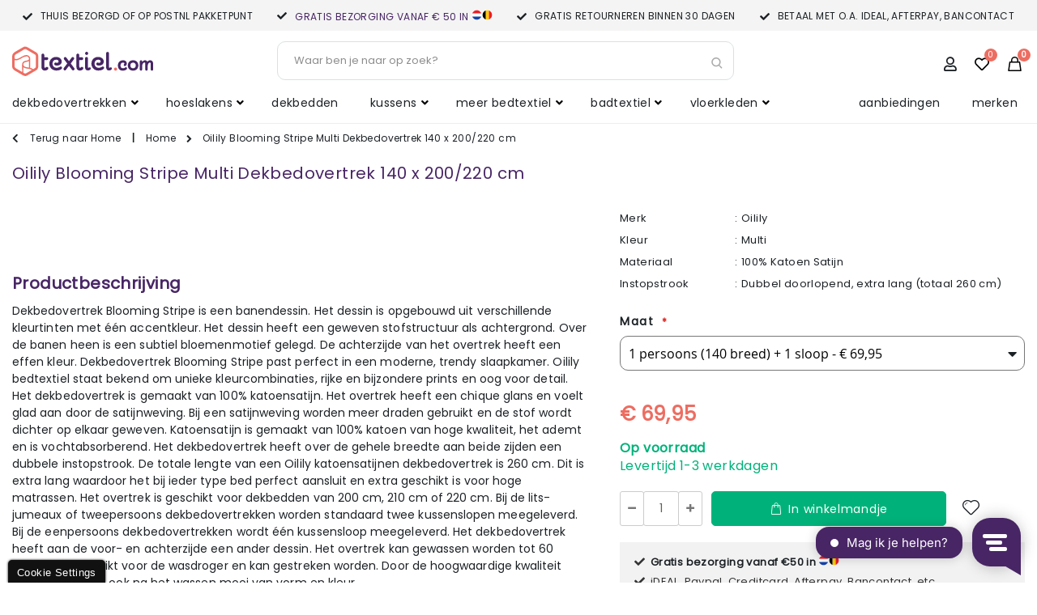

--- FILE ---
content_type: text/html; charset=UTF-8
request_url: https://www.textiel.com/oilily-blooming-stripe-multi-dekbedovertrek-140x200-220.html
body_size: 31806
content:
<!doctype html>
<html lang="nl">
    <head prefix="og: http://ogp.me/ns# fb: http://ogp.me/ns/fb# product: http://ogp.me/ns/product#">
        <script>var BASE_URL='https\u003A\u002F\u002Fwww.textiel.com\u002F';var require={'baseUrl':'https\u003A\u002F\u002Fwww.textiel.com\u002Fstatic\u002Ffrontend\u002FSmartwave\u002F12init_textielcom\u002Fnl_NL'};</script>        <meta charset="utf-8"/>
<meta name="title" content="Oilily Blooming Stripe Multi Dekbedovertrek 140 x 200/220 cm"/>
<meta name="description" content="Kom de Oilily Blooming Stripe Multi Dekbedovertrek 140 x 200/220 cm bekijken en bestellen bij de textiel- en beddengoed specialist, Textiel.com ✔ Gratis levering + retour ✔ Voor 22.00u besteld, morgen bezorgd."/>
<meta name="keywords" content="Oilily Blooming Stripe Multi 140 x 200/220 cm,8719931180096,Meerkleurig,Strepen, Bloemen, Natuur,100% katoen,140 x 200/220 cm + 1 sloop,1-persoons (140 cm breed)"/>
<meta name="robots" content="INDEX,FOLLOW"/>
<meta name="viewport" content="width=device-width, initial-scale=1.0, maximum-scale=1.0, user-scalable=no"/>
<meta name="format-detection" content="telephone=no"/>
<title>Oilily Blooming Stripe Multi Dekbedovertrek 140 x 200/220 cm Textiel.com</title>
<link rel="stylesheet" type="text/css" media="all" href="https://www.textiel.com/static/_po_compressor/973a02476124c48f80cfec63b7f4c39a.css" />
<link rel="stylesheet" type="text/css" media="screen and (min-width: 768px)" href="https://www.textiel.com/static/_po_compressor/7a12af18c7aaae4803bcac5d833b19ab.css" />
<link rel="stylesheet" type="text/css" media="print" href="https://www.textiel.com/static/_po_compressor/7c3a54398c393e7168ac72fe1e5bbde8.css" />
<link rel="stylesheet" type="text/css" media="all" href="https://www.textiel.com/static/_po_compressor/eb5910c83137f61e1f23c2cd60f741ed.css" />
<script type="text/javascript" src="https://www.textiel.com/static/_po_compressor/a79541fe0c4f5f39fe07643f5dc7aaf3.js"></script>
<link rel="stylesheet" type="text/css" media="all" href="//fonts.googleapis.com/css?family=Shadows+Into+Light" />
<link  rel="icon" type="image/x-icon" href="https://www.textiel.com/media/favicon/websites/3/favicon.png" />
<link  rel="shortcut icon" type="image/x-icon" href="https://www.textiel.com/media/favicon/websites/3/favicon.png" />
<link  rel="canonical" href="https://www.textiel.com/oilily-blooming-stripe-multi-dekbedovertrek.html" />
<link  rel="canonical" href="https://www.textiel.com/oilily-blooming-stripe-multi-dekbedovertrek-140x200-220.html" />
<meta name="p:domain_verify" content="8bed1424ae1ae49d89034a3630f1021e"/>
<meta name="google-site-verification" content="qdW3-AhZDogMBYrwiSQTyPXSfIB8HWC0PF6BXZGH6OI" />
<meta name="google-site-verification" content="9U338i-loedjcIDJcAImZ1SFoXX1mVaGATPAHTlOSdw" />

<script type="text/javascript">window.Trengo=window.Trengo||{};window.Trengo.key='0Bit7V7IjTa185zTELvD';window.Trengo.render=false;(function(d,script,t){script=d.createElement('script');script.type='text/javascript';script.async=true;script.src='https://static.widget.trengo.eu/embed.js';d.getElementsByTagName('head')[0].appendChild(script);}(document));window.Trengo.on_ready=function(){if(window.location.pathname.indexOf('/checkout/')===-1||window.Trengo.Api.Widget.is_chatting()){window.Trengo.Api.Widget.render();}
if(window.location.pathname.indexOf('/checkout/cart/')!==-1){window.Trengo.Api.Widget.render();}}</script>
<script type="application/javascript">(function(w,d,t,r,u){w[u]=w[u]||[];w[u].push({'projectId':'10000','properties':{'pixelId':'10142860'}});var s=d.createElement(t);s.src=r;s.async=true;s.onload=s.onreadystatechange=function(){var y,rs=this.readyState,c=w[u];if(rs&&rs!="complete"&&rs!="loaded"){return}try{y=YAHOO.ywa.I13N.fireBeacon;w[u]=[];w[u].push=function(p){y([p])};y(c)}catch(e){}};var scr=d.getElementsByTagName(t)[0],par=scr.parentNode;par.insertBefore(s,scr)})(window,document,"script","https://s.yimg.com/wi/ytc.js","dotq");</script>
<script type='text/javascript'>window.smartlook||(function(d){var o=smartlook=function(){o.api.push(arguments)},h=d.getElementsByTagName('head')[0];var c=d.createElement('script');o.api=new Array();c.async=true;c.type='text/javascript';c.charset='utf-8';c.src='https://rec.smartlook.com/recorder.js';h.appendChild(c);})(document);smartlook('init','efc8d32fdb4ae4adf70022429734c150380d952a');</script>        <!--link rel="preload" href="/media/porto/web/fonts/MontserratRegular.woff2" as="font" type="font/woff2" crossorigin-->
<link rel="preload" href="/media/porto/web/fonts/PoppinsRegularSmall.woff2" as="font" type="font/woff2" crossorigin>
<link rel="preload" href="/static/frontend/Smartwave/12init_textielcom/nl_NL/fonts/opensans/regular/opensans-400.woff2" as="font" type="font/woff2" crossorigin>
<link rel="preload" href="/static/frontend/Smartwave/12init_textielcom/nl_NL/Magezon_Core/webfonts/fa-solid-900.woff2" as="font" type="font/woff2" crossorigin>
<link rel="preload" href="/media/porto/web/fonts/fa-regular-400.woff2" as="font" type="font/woff2" crossorigin>
<!--link rel="preload" href="/static/frontend/Smartwave/12init_textielcom/nl_NL/fonts/opensans/semibold/opensans-600.woff2" as="font" type="font/woff2" crossorigin-->
<link rel="preload" href="/static/frontend/Smartwave/12init_textielcom/nl_NL/font-awesome/fonts/fa-regular-400.woff2" as="font" type="font/woff2" crossorigin>
<link rel="preload" href="/static/frontend/Smartwave/12init_textielcom/nl_NL/Magezon_Core/webfonts/fa-regular-400.woff2" as="font" type="font/woff2" crossorigin>

    <link rel="stylesheet" type="text/css" media="all" href="https://www.textiel.com/static/_po_compressor/d1d6191b6cd63a831591290d4cdf1ef5.css" />
    <!--link rel="stylesheet" type="text/css" media="all" href="https://www.textiel.com/media/porto/web/css/12init_textielcom_bg.css"-->
    <script type="text/javascript">var porto_config={paths:{'parallax':'js/jquery.parallax.min','owlcarousel':'owl.carousel/owl.carousel','owlcarousel_thumbs':'owl.carousel/owl.carousel2.thumbs','imagesloaded':'Smartwave_Porto/js/imagesloaded','packery':'Smartwave_Porto/js/packery.pkgd'},shim:{'parallax':{deps:['jquery']},'owlcarousel':{deps:['jquery']},'owlcarousel_thumbs':{deps:['jquery','owlcarousel']},'packery':{deps:['jquery','imagesloaded']},}};require.config(porto_config);</script>
    <script type="text/javascript">require(['jquery'],function($){$(document).ready(function(){$(".drop-menu > a").off("click").on("click",function(){if($(this).parent().children(".nav-sections").hasClass("visible"))
$(this).parent().children(".nav-sections").removeClass("visible");else
$(this).parent().children(".nav-sections").addClass("visible")});});});</script>
<script>window.giftOptionsConfig={"giftMessage":{"itemLevel":true},"isItemLevelGiftOptionsEnabled":false,"priceFormat":{"pattern":"\u20ac\u00a0%s","precision":2,"requiredPrecision":2,"decimalSymbol":",","groupSymbol":".","groupLength":3,"integerRequired":false},"storeCode":"tx_com_nl","isCustomerLoggedIn":false,"formKey":"pWqOrXnnS9fEs8f6","baseUrl":"https:\/\/www.textiel.com\/"};</script>

    <link rel="preconnect" href="https://scripts.sirv.com" crossorigin/>
    <link rel="dns-prefetch" href="https://scripts.sirv.com"/>

    <script data-cfasync="false" src="https://scripts.sirv.com/sirvjs/v3/sirv.full.js" data-components="image, zoom" async></script>
<link rel="preconnect" href="https://sirv.textiel.com" crossorigin/>
<link rel="dns-prefetch" href="https://sirv.textiel.com"/>
<style type="text/css" media="all">.ec-gtm-cookie-directive>div{background:#fff;color:#000}.ec-gtm-cookie-directive > div > div > div
a.action.accept{color:#8bc53f}.ec-gtm-cookie-directive > div > div > div .ec-gtm-cookie-directive-note-toggle{color:#8bc53f}</style>
<script data-ommit="true">window.dataLayer=window.dataLayer||[];AEC.Const={TIMING_CATEGORY_ADD_TO_CART:'Add To Cart Time',TIMING_CATEGORY_REMOVE_FROM_CART:'Remove From Cart Time',TIMING_CATEGORY_PRODUCT_CLICK:'Product Detail Click Time',TIMING_CATEGORY_CHECKOUT:'Checkout Time',TIMING_CATEGORY_CHECKOUT_STEP:'Checkout Step Time',TIMING_CATEGORY_PRODUCT_WISHLIST:'Add to Wishlist Time',TIMING_CATEGORY_PRODUCT_COMPARE:'Add to Compare Time'};AEC.Const.URL='https://www.textiel.com/';AEC.Const.VARIANT_DELIMITER='-';AEC.Const.VARIANT_DELIMITER_ATT=':';AEC.Const.CHECKOUT_STEP_SHIPPING=1;AEC.Const.CHECKOUT_STEP_PAYMENT=2;AEC.Const.CHECKOUT_STEP_ORDER=3;AEC.Const.DIMENSION_SEARCH=18;AEC.Const.COOKIE_DIRECTIVE=false;AEC.Const.COOKIE_DIRECTIVE_CONSENT_GRANTED=false;AEC.Const.COOKIE_DIRECTIVE_SEGMENT_MODE=false;AEC.Const.COOKIE_DIRECTIVE_SEGMENT_MODE_EVENTS=["cookieConsentGranted"];AEC.Const.COOKIE_DIRECTIVE_CONSENT_GRANTED_EVENT="cookieConsentGranted";AEC.Const.COOKIE_DIRECTIVE_CONSENT_DECLINE_EVENT="cookieConsentDeclined";AEC.Const.CATALOG_CATEGORY_ADD_TO_CART_REDIRECT_EVENT="catalogCategoryAddToCartRedirect";AEC.Message={confirm:true,confirmRemoveTitle:"Weet u het zeker?",confirmRemove:"Weet u zeker dat u dit product wilt verwijderen uit de winkelwagen?"};AEC.storeName="Textiel.com NL";AEC.currencyCode="EUR";AEC.useDefaultValues=false;AEC.facebook=true;AEC.facebookInitParams=[];AEC.eventCallback=false;AEC.SUPER=[{"id":"244","label":"Maat","code":"size","options":[{"value_index":"13729","label":"1 persoons (140 breed) + 1 sloop","product_super_attribute_id":"12306","default_label":"1 persoons (140 breed) + 1 sloop","store_label":"1 persoons (140 breed) + 1 sloop","use_default_value":true},{"value_index":"13728","label":"2 persoons (200 breed) + 2 slopen","product_super_attribute_id":"12306","default_label":"2 persoons (200 breed) + 2 slopen","store_label":"2 persoons (200 breed) + 2 slopen","use_default_value":true},{"value_index":"13730","label":"Lits jumeaux (240 breed) + 2 slopen","product_super_attribute_id":"12306","default_label":"Lits jumeaux (240 breed) + 2 slopen","store_label":"Lits jumeaux (240 breed) + 2 slopen","use_default_value":true},{"value_index":"13734","label":"Lits jumeaux XL (260 breed) + 2 slopen","product_super_attribute_id":"12306","default_label":"Lits jumeaux XL (260 breed) + 2 slopen","store_label":"Lits jumeaux XL (260 breed) + 2 slopen","use_default_value":true}]}];AEC.CONFIGURABLE_SIMPLES={"85251":{"id":"8719931180096","name":"Oilily Blooming Stripe Multi Dekbedovertrek 140 x 200\/220 cm","price":"69.950000"},"85252":{"id":"8719931180102","name":"Oilily Blooming Stripe Multi Dekbedovertrek 200 x 200\/220 cm","price":"129.950000"},"85253":{"id":"8719931180119","name":"Oilily Blooming Stripe Multi Dekbedovertrek 240 x 200\/220 cm","price":"139.950000"},"85254":{"id":"8719931180126","name":"Oilily Blooming Stripe Multi Dekbedovertrek 260 x 200\/220 cm","price":"149.950000"}};AEC.BUNDLE={"bundles":[],"options":[]};AEC.localStorage=true;</script>
<!-- Facebook Pixel Code -->
<script>!function(f,b,e,v,n,t,s)
{if(f.fbq)return;n=f.fbq=function(){n.callMethod?n.callMethod.apply(n,arguments):n.queue.push(arguments)};if(!f._fbq)f._fbq=n;n.push=n;n.loaded=!0;n.version='2.0';n.queue=[];t=b.createElement(e);t.async=!0;t.src=v;s=b.getElementsByTagName(e)[0];s.parentNode.insertBefore(t,s)}(window,document,'script','https://connect.facebook.net/en_US/fbevents.js');fbq('init','653908071805069');fbq('track','PageView');</script>
<noscript><img height="1" width="1" style="display:none"
  src="https://www.facebook.com/tr?id=653908071805069&ev=PageView&noscript=1"
/></noscript>
<!-- End Facebook Pixel Code --><script data-ommit="true">window.dataLayer=window.dataLayer||[];var dataLayerTransport=(function()
{var data=[];return{data:[],push:function(data)
{this.data.push(data);return this;},serialize:function()
{return this.data;}}})();</script><script data-ommit="true">var EC=[],Purchase=[];window.google_tag_params=window.google_tag_params||{};window.google_tag_params.ecomm_pagetype='product';window.G=[];window.revenue=0;window.DoubleClick={DoubleClickRevenue:0,DoubleClickTransaction:0,DoubleClickQuantity:0};var visitor={"visitorLoginState":"Uitgelogd","visitorLifetimeValue":0,"visitorExistingCustomer":"Nee","visitorType":"NOT LOGGED IN","currentStore":"Textiel.com NL"};AEC.Cookie.visitor(visitor).push(dataLayer,false);dataLayer.push({pageType:"product"});</script>
	<script data-ommit="true">window.google_tag_params.ecomm_pagetype='product';window.google_tag_params.ecomm_category='Textiel.com';window.google_tag_params.ecomm_prodid='8719931180096';window.google_tag_params.ecomm_totalvalue=69.95;window.google_tag_params.returnCustomer=false;window.google_tag_params.dynx_pagetype='offerdetail';window.google_tag_params.dynx_itemid=window.google_tag_params.ecomm_prodid;window.google_tag_params.dynx_totalvalue=window.google_tag_params.ecomm_totalvalue;AEC.Cookie.detail({"ecommerce":{"currencyCode":"EUR","detail":{"products":[{"id":"8719931180096","name":"Oilily Blooming Stripe Multi Dekbedovertrek 140 x 200\/220 cm","price":69.95,"brand":"Oilily","category":"Textiel.com","dimension10":"3 - 5 werkdagen","quantity":1}]},"impressions":[]},"currentStore":"Textiel.com NL"}).push(dataLayer,false);dataLayerTransport.push({"ecommerce":{"currencyCode":"EUR","detail":{"products":[{"id":"8719931180096","name":"Oilily Blooming Stripe Multi Dekbedovertrek 140 x 200\/220 cm","price":69.95,"brand":"Oilily","category":"Textiel.com","dimension10":"3 - 5 werkdagen","quantity":1}]},"impressions":[]},"currentStore":"Textiel.com NL"});window.G=[];if("undefined"!==typeof fbq)
{if(AEC.Const.COOKIE_DIRECTIVE)
{AEC.CookieConsent.queue(function()
{fbq('track','ViewContent',{"content_type":"product","content_name":"Oilily Blooming Stripe Multi Dekbedovertrek 140 x 200\/220 cm","content_category":"Textiel.com","content_ids":"8719931180096","currency":"EUR","value":69.95});});}
else
{fbq('track','ViewContent',{"content_type":"product","content_name":"Oilily Blooming Stripe Multi Dekbedovertrek 140 x 200\/220 cm","content_category":"Textiel.com","content_ids":"8719931180096","currency":"EUR","value":69.95});}}</script>
<!-- Google Tag Manager -->
<script>(function(w,d,s,l,i){w[l]=w[l]||[];w[l].push({'gtm.start':new Date().getTime(),event:'gtm.js'});var f=d.getElementsByTagName(s)[0],j=d.createElement(s),dl=l!='dataLayer'?'&l='+l:'';j.async=true;j.src='https://www.googletagmanager.com/gtm.js?id='+i+dl;f.parentNode.insertBefore(j,f);})(window,document,'script','dataLayer','GTM-T73V92N');</script>
<!-- End Google Tag Manager --><script data-ommit="true">AEC.Bind.apply({"performance":true})</script>
						<style type="text/css" media="all">@media (min-width: 1260px){.magezon-builder .mgz-container{width:1260px}}</style>
<link rel="stylesheet" type="text/css" media="all" href="https://maxcdn.bootstrapcdn.com/font-awesome/latest/css/font-awesome.min.css" />
<meta property="og:type" content="product.item"/>
<meta property="og:title" content="Oilily Blooming Stripe Multi Dekbedovertrek 140 x 200/220 cm"/>
<meta property="og:description" content="Dekbedovertrek Blooming Stripe is een banendessin. Het dessin is opgebouwd uit verschillende kleurtinten met &eacute;&eacute;n accentkleur. Het dessin heeft een geweven stofstructuur als achtergrond. Over de banen heen is een subtiel bloemenmotief gelegd. De achterzijde van het overtrek heeft een effen kleur. Dekbedovertrek Blooming Stripe past perfect in een moderne, trendy slaapkamer. Oilily bedtextiel staat bekend om unieke kleurcombinaties, rijke en bijzondere prints en oog voor detail.Het dekbedovertrek is gemaakt van 100% katoensatijn. Het overtrek heeft een chique glans en voelt glad aan door de satijnweving. Bij een satijnweving worden meer draden gebruikt en de stof wordt dichter op elkaar geweven. Katoensatijn is gemaakt van 100% katoen van hoge kwaliteit, het ademt en is vochtabsorberend.  Het dekbedovertrek heeft over de gehele breedte aan beide zijden een dubbele instopstrook. De totale lengte van een Oilily katoensatijnen dekbedovertrek is 260 cm. Dit is extra lang waardoor het bij ieder type bed perfect aansluit en extra geschikt is voor hoge matrassen.  Het overtrek is geschikt voor dekbedden van 200 cm, 210 cm of 220 cm. Bij de lits-jumeaux of tweepersoons dekbedovertrekken worden standaard twee kussenslopen meegeleverd. Bij de eenpersoons dekbedovertrekken wordt &eacute;&eacute;n kussensloop meegeleverd. Het dekbedovertrek heeft aan de voor- en achterzijde een ander dessin. Het overtrek kan gewassen worden tot 60 graden, is geschikt voor de wasdroger en kan gestreken worden. Door de hoogwaardige kwaliteit blijft dit overtrek ook na het wassen mooi van vorm en kleur.Streepdessin over bloemmotief100% katoensatijnWassen tot 60 gradenGeschikt voor de droogtrommelGeschikt voor dekbedden van 200 cm, 210 cm of 220 cmHet dekbedovertrek heeft een open dubbele instopstrook over de gehele breedte aan beide zijden"/>
<meta property="og:url" content="https://www.textiel.com/oilily-blooming-stripe-multi-dekbedovertrek.html"/>
<meta property="product:price:amount" content="69.95"/>
<meta property="product:price:currency" content="EUR"/>
<meta property="og:image" content="https://sirv.textiel.com/txcom/catalog/product/8/7/8719931180096_130622.jpeg?q=80&canvas.width=165&canvas.height=265&canvas.color=ffffff&w=165&h=265"/>
<meta property="og:image:width" content="265"/>
<meta property="og:image:height" content="265"/>
<meta property="product:color" content="Multi"/>
<meta property="product:brand" content="Oilily"/>
<meta property="og:site_name" content="Textiel.com"/>
<meta property="product:category" content="Textiel.com"/>
<meta property="product:availability" content="in stock"/>
<meta property="product:condition" content="new"/>
<script type="application/ld+json">{"@context":"http:\/\/schema.org","@type":"WebSite","url":"https:\/\/www.textiel.com\/","name":"Textiel.com"}</script><script type="application/ld+json">{"@context":"http:\/\/schema.org","@type":"HomeGoodsStore","name":"Textiel.com","telephone":"085-0013433","email":"info@textiel.com","address":{"@type":"PostalAddress","addressLocality":"Gemert","addressRegion":"Noord-Brabant","streetAddress":"Dintel 4","postalCode":"5422VT"},"sameAs":[["https:\/\/www.facebook.com\/textielcom","https:\/\/www.linkedin.com\/textielcom"]],"image":"https:\/\/www.textiel.com\/media\/seller_image\/default\/Logo_Textiel_Wide-White_-_small.png","priceRange":"$$","url":"https:\/\/www.textiel.com\/"}</script><script type="application/ld+json">{"@context":"http:\/\/schema.org","@type":"BreadcrumbList","itemListElement":[{"@type":"ListItem","item":{"@id":"https:\/\/www.textiel.com\/","name":"Home"},"position":1},{"@type":"ListItem","item":{"@id":"https:\/\/www.textiel.com\/oilily-blooming-stripe-multi-dekbedovertrek-140x200-220.html","name":"Oilily Blooming Stripe Multi Dekbedovertrek 140 x 200\/220 cm"},"position":2}]}</script><script type="application/ld+json">{"@context":"http:\/\/schema.org","@type":"Product","name":"Oilily Blooming Stripe Multi Dekbedovertrek 140 x 200\/220 cm","description":"Dekbedovertrek Blooming Stripe is een banendessin. Het dessin is opgebouwd uit verschillende kleurtinten met &eacute;&eacute;n accentkleur. Het dessin heeft een geweven stofstructuur als achtergrond. Over de banen heen is een subtiel bloemenmotief gelegd. De achterzijde van het overtrek heeft een effen kleur. Dekbedovertrek Blooming Stripe past perfect in een moderne, trendy slaapkamer. Oilily bedtextiel staat bekend om unieke kleurcombinaties, rijke en bijzondere prints en oog voor detail.Het dekbedovertrek is gemaakt van 100% katoensatijn. Het overtrek heeft een chique glans en voelt glad aan door de satijnweving. Bij een satijnweving worden meer draden gebruikt en de stof wordt dichter op elkaar geweven. Katoensatijn is gemaakt van 100% katoen van hoge kwaliteit, het ademt en is vochtabsorberend.  Het dekbedovertrek heeft over de gehele breedte aan beide zijden een dubbele instopstrook. De totale lengte van een Oilily katoensatijnen dekbedovertrek is 260 cm. Dit is extra lang waardoor het bij ieder type bed perfect aansluit en extra geschikt is voor hoge matrassen.  Het overtrek is geschikt voor dekbedden van 200 cm, 210 cm of 220 cm. Bij de lits-jumeaux of tweepersoons dekbedovertrekken worden standaard twee kussenslopen meegeleverd. Bij de eenpersoons dekbedovertrekken wordt &eacute;&eacute;n kussensloop meegeleverd. Het dekbedovertrek heeft aan de voor- en achterzijde een ander dessin. Het overtrek kan gewassen worden tot 60 graden, is geschikt voor de wasdroger en kan gestreken worden. Door de hoogwaardige kwaliteit blijft dit overtrek ook na het wassen mooi van vorm en kleur.Streepdessin over bloemmotief100% katoensatijnWassen tot 60 gradenGeschikt voor de droogtrommelGeschikt voor dekbedden van 200 cm, 210 cm of 220 cmHet dekbedovertrek heeft een open dubbele instopstrook over de gehele breedte aan beide zijden","image":"https:\/\/sirv.textiel.com\/txcom\/catalog\/product\/8\/7\/8719931180096_130622.jpeg?q=80&canvas.width=165&canvas.height=265&canvas.color=ffffff&w=165&h=265","offers":{"@type":"http:\/\/schema.org\/Offer","price":69.95,"url":"https:\/\/www.textiel.com\/oilily-blooming-stripe-multi-dekbedovertrek-140x200-220.html","priceCurrency":"EUR","availability":"http:\/\/schema.org\/InStock","priceValidUntil":"2021-12-31","itemCondition":"NewCondition"},"color":"Multi","brand":"Oilily","manufacturer":"Oilily","sku":"8719931180096","category":"Textiel.com","pattern":["Strepen","Bloemen","Natuur","Banen"],"material":"Katoen Satijn"}</script><script type="application/ld+json">{"@context":"http:\/\/schema.org\/","@type":"WebPage","speakable":{"@type":"SpeakableSpecification","cssSelector":[".description"],"xpath":["\/html\/head\/title"]}}</script>
<style type="text/css" media="all">#confirmBox,.am-related-title>.am-title{background-color:#FFF}#confirmBox a,
#confirmBox a:hover,
#confirmBox a:active{color:#482565}.amcart-confirm-buttons
.button{color:#FFF}.amcart-confirm-buttons .am-btn-left{background-color:#BBB}.amcart-confirm-buttons .am-btn-right{background-color:#00b27a}.amcart-confirm-buttons,
.amcart-confirm-buttons .checkout,
.amcart-confirm-buttons .checkout:hover,
.amcart-confirm-buttons .checkout:active,.amcart-message-box,.am-related-box,#am-a-count,#am-a-count:visited,.am-related-title>.am-title{color:#000}</style>
<script>require.config({map:{'*':{'quickSearch-original':'Magento_Search/js/form-mini','quickSearch':'Amasty_Xsearch/js/form-mini'}}});</script>
    </head>
    <body data-container="body"
          data-mage-init='{"loaderAjax": {}, "loader": { "icon": "https://www.textiel.com/static/frontend/Smartwave/12init_textielcom/nl_NL/images/loader-2.gif"}}'
        class="page-product-configurable catalog-product-view product-type-default product-oilily-blooming-stripe-multi-dekbedovertrek  layout-1280 wide page-layout-1column">
        
<script type="text/x-magento-init">{"#newsletter-validate-detail":{"PHPCuong_Newsletter/js/newsletter-subscription":{}}}</script>

<div id="cookie-status">
    The store will not work correctly in the case when cookies are disabled.</div>
<script type="text&#x2F;javascript">document.querySelector("#cookie-status").style.display="none";</script>
<script type="text/x-magento-init">{"*":{"cookieStatus":{}}}</script>

<script type="text/x-magento-init">{"*":{"mage/cookies":{"expires":null,"path":"\u002F","domain":".textiel.com","secure":false,"lifetime":"432000"}}}</script>
    <noscript>
        <div class="message global noscript">
            <div class="content">
                <p>
                    <strong>JavaScript lijkt te zijn uitgeschakeld in uw browser.</strong>
                    <span>
                        Voor de beste gebruikerservaring, zorg ervoor dat javascript ingeschakeld is voor uw browser.                    </span>
                </p>
            </div>
        </div>
    </noscript>
<script>true</script><script>require.config({map:{'*':{wysiwygAdapter:'mage/adminhtml/wysiwyg/tiny_mce/tinymce4Adapter'}}});</script><!-- Google Tag Manager (noscript) -->
<noscript><iframe src="https://www.googletagmanager.com/ns.html?id=GTM-T73V92N"
height="0" width="0" style="display:none;visibility:hidden"></iframe></noscript>
<!-- End Google Tag Manager (noscript) -->
<script type="text/javascript">require(['jquery'],function($){$(document).ready(function(){if(!($("body").hasClass("product-type-default")||$("body").hasClass("product-type-carousel")||$("body").hasClass("product-type-fullwidth")||$("body").hasClass("product-type-grid")||$("body").hasClass("product-type-sticky-right")||$("body").hasClass("product-type-wide-grid"))){$(".product.media").after($(".block.upsell").detach());var m=$('<div class="main-product-detail"/>');$('<div class="container"/>').html($(".move-product-tab").detach()).appendTo(m);$("#maincontent").after(m);}
$(".box-tocart .actions").after('<div class="moved-add-to-links"></div>');$(".product-addto-links").show();$(".product-social-links > .product-addto-links").appendTo(".moved-add-to-links");$(".product-social-links > .action.mailto").appendTo(".moved-add-to-links");});});</script>
<div class="page-wrapper"><header class="page-header type2 header-newskin" >
<div class="block block-customer-login block-header-customer-login">
    <div class="block-content" aria-labelledby="block-customer-login-heading">
        <form class="form form-login"
              action="https://www.textiel.com/customer/account/loginPost/"
              method="post"
              id="header-login-form"
              data-mage-init='{"validation":{}}'>
            <input name="form_key" type="hidden" value="pWqOrXnnS9fEs8f6" />            <fieldset class="fieldset login" data-hasrequired="* Verplichte velden">
                <div class="field email required">
                    <div class="control">
                        <input name="login[username]" value=""  autocomplete="off" id="email" type="email" class="input-text" title="E-mailadres" data-validate="{required:true, 'validate-email':true}" placeholder="E-mailadres">
                    </div>
                </div>
                <div class="field password required">
                    <div class="control">
                        <input name="login[password]" type="password"  autocomplete="off" class="input-text" id="pass" title="Wachtwoord" data-validate="{required:true}" placeholder="Wachtwoord">
                    </div>
                </div>
                <div class="actions-toolbar">
                    <div class="primary"><button type="submit" class="action login primary" name="send" id="send2"><span>Inloggen</span></button></div>
                    <div class="secondary"><a class="action remind" href="https://www.textiel.com/customer/account/forgotpassword/"><span>Wachtwoord vergeten?</span></a></div>
                </div>
            </fieldset>
        </form>
    </div>
</div>
<script type="text/javascript">require(['jquery'],function($){$(document).ready(function(){var href=$(".header.links .authorization-link > a").attr("href");if(href.indexOf("logout")==-1){$(".block-header-customer-login").detach().appendTo(".authorization-link");$(".block-header-customer-login").click(function(e){e.stopPropagation();})
$("html,body").click(function(){if($(".block-header-customer-login").hasClass("open"))
$(".block-header-customer-login").removeClass("open");});$(".header.links .authorization-link > a").off("click").on("click",function(){if(!$(".block-header-customer-login").hasClass("open"))
$(".block-header-customer-login").addClass("open");else
$(".block-header-customer-login").removeClass("open");return false;});}});});</script>    <div class="main-panel-top">
        <div class="container">
            <div class="main-panel-inner">
                <div class="panel wrapper">
                    <div class="panel header">
                        <a class="action skip contentarea"
   href="#contentarea">
    <span>
        Ga naar de inhoud    </span>
</a>
                                                                    
                    </div>
                </div>
            </div>
        </div>
    </div>
    <div class="header-top-panel">
         <div class="container">
             <div class="magezon-builder magezon-builder-preload"><div class="vrr33rp mgz-element mgz-element-row mgz-hidden-lg mgz-hidden-md mgz-hidden-sm mgz-hidden-xs full_width_row"><div class="mgz-element-inner vrr33rp-s"><div class="inner-content mgz-container"><div class="vqetkk4 mgz-element mgz-element-column top-panel-block mgz-col-md-3"><div class="mgz-element-inner vqetkk4-s"><div class="gfs0ylt mgz-element mgz-child mgz-element-text"><div class="mgz-element-inner gfs0ylt-s"><h4 style="text-align: left;"><span>Thuis bezorgd of op PostNL pakketpunt</span></h4></div></div></div></div><div class="ak5qmr0 mgz-element mgz-element-column top-panel-block mgz-col-md-3"><div class="mgz-element-inner ak5qmr0-s"><div class="fkbsaq3 mgz-element mgz-child mgz-element-text"><div class="mgz-element-inner fkbsaq3-s"><h4><a href="/service/bezorgen-ophalen"><span>GRATIS bezorging vanaf € 50 in <img src="/media/txcom_theme/nl.svg" class="usp-link-flag" width="13" height="13" alt="NL" title="NL" /><img src="/media/txcom_theme/be.svg" class="usp-link-flag" width="13" height="13" alt="BE" title="BE" /></span></a></h4></div></div></div></div><div class="d16642c mgz-element mgz-element-column top-panel-block mgz-col-md-3"><div class="mgz-element-inner d16642c-s"><div class="pmnm7xt mgz-element mgz-child mgz-element-text"><div class="mgz-element-inner pmnm7xt-s"><h4>Gratis retourneren binnen 30 dagen</h4></div></div></div></div><div class="g3c74t8 mgz-element mgz-element-column top-panel-block mgz-col-md-3"><div class="mgz-element-inner g3c74t8-s"><div class="k0n3suk mgz-element mgz-child mgz-element-text"><div class="mgz-element-inner k0n3suk-s"><h4>Betaal met o.a. iDeal, Afterpay, Bancontact</h4></div></div></div></div></div></div></div><div class="hcmdsuo mgz-element mgz-element-row mgz-hidden-xl full_width_row mgz-row-equal-height content-top"><div class="mgz-element-inner hcmdsuo-s"><div class="inner-content mgz-container"><div class="kn54lec mgz-element mgz-element-column mgz-col-xs-12"><div class="mgz-element-inner kn54lec-s"><div class="s14ldgk mgz-element mgz-child mgz-element-content_slider usp-slider-top mgz-hidden-xl mgz-element-title-align-center"><div class="mgz-element-inner s14ldgk-s"><div class="mgz-block"><div class="mgz-block-content"><div class="mgz-carousel owl-carousel mgz-carousel-nav-position-center_split mgz-carousel-nav-size-normal" data-mage-init='{"Magezon_Builder/js/carousel":{"item_xl":"4","item_lg":"3","item_md":"2","item_sm":"1","item_xs":"1","nav":false,"dots":false,"autoplayHoverPause":false,"autoplay":true,"autoplayTimeout":"5000","lazyLoad":false,"loop":true,"margin":0,"autoHeight":false,"rtl":false,"center":false,"slideBy":"1","animateIn":"","animateOut":"","stagePadding":0}}'><div class="mgz-content-carouse-slide"><h4><span>Bezorgen of afhalen op pakketpunt</span></h4></div><div class="mgz-content-carouse-slide"><h4><a href="/service/bezorgen-ophalen"><span>GRATIS bezorging vanaf € 50 in NL/BE</span></a></h4></div><div class="mgz-content-carouse-slide"><h4><span>Gratis retour binnen 30 dagen</span></h4></div><div class="mgz-content-carouse-slide"><h4><span>Veilig betalen met o.a. iDeal, Afterpay, Bancontact</span></h4></div><div class="mgz-content-carouse-slide"><h4><span>Voor 22.00u besteld, Morgen in huis <span style="font-size: 10px;">*</span></span></h4></div></div></div></div><style type="text/css" media="all">.s14ldgk-s{text-align:center}.s14ldgk .mgz-block-heading-line:before{height:1px;background-color:#cecece}</style></div></div></div></div></div></div></div><style type="text/css" media="all">.usp-slider-top
h4{text-align:center;display:inline-block;vertical-align:middle;position:relative;padding-left:22px;text-transform:uppercase;margin:0;font-size:1rem}.usp-slider-top h4:before{content:"\f00c";font-family:'font awesome 5 free';font-weight:900;position:absolute;left:0;top:1px}</style></div>          </div>
    </div>
    <div class="header content">
        <span data-action="toggle-nav" class="action nav-toggle"><span>Toggle Nav</span></span>
            <a class="logo" href="https://www.textiel.com/" title="">
        <img src="https://www.textiel.com/static/frontend/Smartwave/12init_textielcom/nl_NL/images/logo.svg"
             style="width:174px;"
             alt=""

        />
    </a>
        
<div data-block="minicart" class="minicart-wrapper">
    <a class="action showcart" href="https://www.textiel.com/checkout/cart/"
       data-bind="scope: 'minicart_content'">
        <i class="fa fa-shopping-cart"></i>
        <span class="text">Winkelmandje</span>
        <span class="counter qty empty"
              data-bind="css: { empty: !!getCartParam('summary_count') == false }, blockLoader: isLoading">
            <span class="counter-number">
            <!-- ko if: getCartParam('summary_count') --><!-- ko text: getCartParam('summary_count') --><!-- /ko --><!-- /ko -->
            <!-- ko ifnot: getCartParam('summary_count') -->0<!-- /ko -->
            </span>
            <span class="counter-label">
                <!-- ko i18n: 'items' --><!-- /ko -->
            </span>
        </span>
    </a>
        <script>window.checkout={"shoppingCartUrl":"https:\/\/www.textiel.com\/checkout\/cart\/","checkoutUrl":"https:\/\/www.textiel.com\/checkout\/","updateItemQtyUrl":"https:\/\/www.textiel.com\/checkout\/sidebar\/updateItemQty\/","removeItemUrl":"https:\/\/www.textiel.com\/checkout\/sidebar\/removeItem\/","imageTemplate":"Magento_Catalog\/product\/image_with_borders","baseUrl":"https:\/\/www.textiel.com\/","minicartMaxItemsVisible":5,"websiteId":"3","maxItemsToDisplay":10,"storeId":"3","storeGroupId":"3","customerLoginUrl":"https:\/\/www.textiel.com\/customer\/account\/login\/referer\/aHR0cHM6Ly93d3cudGV4dGllbC5jb20vb2lsaWx5LWJsb29taW5nLXN0cmlwZS1tdWx0aS1kZWtiZWRvdmVydHJlay0xNDB4MjAwLTIyMC5odG1s\/","isRedirectRequired":false,"autocomplete":"off","captcha":{"user_login":{"isCaseSensitive":false,"imageHeight":50,"imageSrc":"","refreshUrl":"https:\/\/www.textiel.com\/captcha\/refresh\/","isRequired":false,"timestamp":1768547462}}};</script>
    <script type="text/x-magento-init">{"[data-block='minicart']":{"Magento_Ui/js/core/app":{"components":{"minicart_content":{"children":{"subtotal.container":{"children":{"subtotal":{"children":{"subtotal.totals":{"config":{"display_cart_subtotal_incl_tax":1,"display_cart_subtotal_excl_tax":0,"template":"Magento_Tax\/checkout\/minicart\/subtotal\/totals"},"children":{"subtotal.totals.msrp":{"component":"Magento_Msrp\/js\/view\/checkout\/minicart\/subtotal\/totals","config":{"displayArea":"minicart-subtotal-hidden","template":"Magento_Msrp\/checkout\/minicart\/subtotal\/totals"}}},"component":"Magento_Tax\/js\/view\/checkout\/minicart\/subtotal\/totals"}},"component":"uiComponent","config":{"template":"Magento_Checkout\/minicart\/subtotal"}}},"component":"uiComponent","config":{"displayArea":"subtotalContainer"}},"item.renderer":{"component":"uiComponent","config":{"displayArea":"defaultRenderer","template":"Magento_Checkout\/minicart\/item\/default"},"children":{"item.image":{"component":"Magento_Catalog\/js\/view\/image","config":{"template":"Magento_Catalog\/product\/image","displayArea":"itemImage"}},"checkout.cart.item.price.sidebar":{"component":"uiComponent","config":{"template":"Magento_Checkout\/minicart\/item\/price","displayArea":"priceSidebar"}}}},"extra_info":{"component":"uiComponent","config":{"displayArea":"extraInfo"}},"promotion":{"component":"uiComponent","config":{"displayArea":"promotion"}}},"config":{"itemRenderer":{"default":"defaultRenderer","simple":"defaultRenderer","virtual":"defaultRenderer"},"template":"Magento_Checkout\/minicart\/content"},"component":"Magento_Checkout\/js\/view\/minicart"}},"types":[]}},"*":{"Magento_Ui/js/block-loader":"https://www.textiel.com/static/frontend/Smartwave/12init_textielcom/nl_NL/images/loader-1.gif"}}</script>
</div>


        <script type="text/x-magento-init">{"body":{"addToGuestWishlist":{"wishlisted":[],"add_url":"https:\/\/www.textiel.com\/guest_wishlist\/index\/add\/","count_url":"https:\/\/www.textiel.com\/guest_wishlist\/index\/count\/"}}}</script>
<div class="fs-guest-wishlist">
    <a href="https://www.textiel.com/guest_wishlist/index/index/" >
        <i class="fs-towishlist"></i>
        <span id="fs-gw-count">
            0        </span>
    </a>
</div>
            <div class="block block-search">
    <div class="block block-title"><strong>Zoek</strong></div>
    <div class="block block-content">
        <form class="form minisearch" id="search_mini_form" action="https://www.textiel.com/catalogsearch/result/" method="get">
            <div class="field search">
                <label class="label" for="search" data-role="minisearch-label">
                    <span>Zoek</span>
                </label>
                <div class="control">
                    <input id="search"
                           data-mage-init='{"quickSearch":{
                                "formSelector":"#search_mini_form",
                                "url":"https://www.textiel.com/search/ajax/suggest/",
                                "destinationSelector":"#search_autocomplete"}
                           }'
                           type="text"
                           name="q"
                           value=""
                           placeholder="Waar ben je naar op zoek?"
                           class="input-text"
                           maxlength="128"
                           role="combobox"
                           aria-haspopup="false"
                           aria-autocomplete="both"
                           autocomplete="off"/>
                    <div id="search_autocomplete" class="search-autocomplete"></div>
                    <div class="nested">
    <a class="action advanced" href="https://www.textiel.com/catalogsearch/advanced/" data-action="advanced-search">
        Geavanceerd zoeken    </a>
</div>
<script>require(['Amasty_Xsearch/js/form-mini','Amasty_Xsearch/js/searchClick'],function(autoComplete,searchClick){'use strict';window.xsearch_options={"url":"https:\/\/www.textiel.com\/amasty_xsearch\/autocomplete\/index\/","isDynamicWidth":false,"width":900,"minChars":3,"currentUrlEncoded":"aHR0cHM6Ly93d3cudGV4dGllbC5jb20vb2lsaWx5LWJsb29taW5nLXN0cmlwZS1tdWx0aS1kZWtiZWRvdmVydHJlay0xNDB4MjAwLTIyMC5odG1s"};searchClick.init('https://www.textiel.com/amasty_xsearch/product/click/');})</script>
                </div>
            </div>
            <div class="actions">
                <button type="submit"
                        title="Zoek"
                        class="action search">
                    <span>Zoek</span>
                </button>
            </div>
        </form>
    </div>
</div>
        <ul class="header links">    <li class="greet welcome" data-bind="scope: 'customer'">
        <!-- ko if: customer().fullname  -->
        <span class="logged-in"
              data-bind="text: new String('Welkom, %1!').replace('%1', customer().fullname)">
        </span>
        <!-- /ko -->
        <!-- ko ifnot: customer().fullname  -->
        <span class="not-logged-in"
              data-bind='html:""'></span>
                <!-- /ko -->
    </li>
    <script type="text/x-magento-init">{"*":{"Magento_Ui/js/core/app":{"components":{"customer":{"component":"Magento_Customer/js/view/customer"}}}}}</script>

    <li class="customer-welcome">
        <span class="customer-name"
              role="link"
              tabindex="0"
              data-mage-init='{"dropdown":{}}'
              data-toggle="dropdown"
              data-trigger-keypress-button="true"
              data-bind="scope: 'customer'">
            <button type="button"
                    class="action switch"
                    tabindex="-1"
                    data-action="customer-menu-toggle">
                <span>Verander</span>
                <i class="far fa-user"></i>
            </button>
        </span>
        <script type="text/x-magento-init">{"*":{"Magento_Ui/js/core/app":{"components":{"customer":{"component":"Magento_Customer/js/view/customer"}}}}}</script>

                      <div class="customer-menu " data-target="dropdown">

                <ul class="custom_links_login">
                                    <li class="authorization-link" data-label="of">
                      <a href="https://www.textiel.com/customer/account/login/referer/aHR0cHM6Ly93d3cudGV4dGllbC5jb20vb2lsaWx5LWJsb29taW5nLXN0cmlwZS1tdWx0aS1kZWtiZWRvdmVydHJlay0xNDB4MjAwLTIyMC5odG1s/">
                          Inloggen </a>
                    </li>
                    <li>   Order faster</li>
                    <li>   Traceer je bestellingen</li>
                    <li>   Retourneer nog makkelijker</li>
                                </ul>
                            </div>

    </li>
<li class="item link compare hide" data-bind="scope: 'compareProducts'" data-role="compare-products-link">
    <a class="action compare" title="Producten vergelijken"
       data-bind="attr: {'href': compareProducts().listUrl}, css: {'': !compareProducts().count}"
    >
    	<em class="porto-icon-chart hidden-xs"></em>
        Vergelijken        (<span class="counter qty" data-bind="text: compareProducts().countCaption"></span>)
    </a>
</li>
<script type="text/x-magento-init">{"[data-role=compare-products-link]":{"Magento_Ui/js/core/app":{"components":{"compareProducts":{"component":"Magento_Catalog\/js\/view\/compare-products"}}}}}</script>
<li class="nav item"><a href="https://www.textiel.com/klantenservice/">Klantenservice</a></li><li class="authorization-link" data-label="of">
    <a href="https://www.textiel.com/customer/account/login/referer/aHR0cHM6Ly93d3cudGV4dGllbC5jb20vb2lsaWx5LWJsb29taW5nLXN0cmlwZS1tdWx0aS1kZWtiZWRvdmVydHJlay0xNDB4MjAwLTIyMC5odG1s/">
        Inloggen    </a>
</li>
<li><a href="https://www.textiel.com/customer/account/create/" id="idgezwDCiJ" >Account aanmaken</a></li></ul>        <div class="custom-block"></div>    </div>
        <div class="sections nav-sections">
                <div class="section-items nav-sections-items"
             data-mage-init='&#x7B;&quot;tabs&quot;&#x3A;&#x7B;&quot;openedState&quot;&#x3A;&quot;active&quot;&#x7D;&#x7D;'>
                            
                    <nav class="navigation" data-action="navigation">
        <div id="ninjamenus4" class="ninjamenus  ninjamenus-horizontal ninjamenus-mobile-drilldown ninjamenus-desktop navigation sw-megamenu ninjamenus-top" data-type="horizontal" data-mobile-type="drilldown" data-mage-init='{"ninjamenustop": {"id": "ninjamenus4","mobileBreakpoint": 768, "stick": false}}'>
		<div class="drilldown-root ninjamenus4-drilldown-container">
		<div class="drilldown-root ninjamenus4-drilldown-root">
	    	<div class="magezon-builder magezon-builder-preload"><div class="gw02yi8 mgz-element nav-item mega left_edge_parent_item level0"><a href="https://www.textiel.com/dekbedovertrekken.html" ><span class="title">Dekbedovertrekken</span> <i class="caret fas mgz-fa-angle-down"></i> </a> <div class="item-submenu mgz-element-inner gw02yi8-s"><div class="ninjamenus-drilldown-back"><div class="drilldown-opener drilldown-back"></div><div class="ninjamenus-current-link">Dekbedovertrekken</div></div><div class="ecs6lwp mgz-element mgz-element-row full_width_row"><div class="mgz-element-inner ecs6lwp-s"><div class="inner-content mgz-container"><div class="fpj7b1o mgz-element mgz-element-column mgz-col-xs-12 mgz-row-gap-margin"><div class="mgz-element-inner fpj7b1o-s"><div class="cwg6yos mgz-element nav-item"><a href="https://www.textiel.com/dekbedovertrekken.html" ><span class="title">Alle dekbedovertrekken</span> </a> </div><div class="d9d1j5v mgz-element nav-item mega left_edge_parent_item" data-caret="fas mgz-fa-angle-right" data-caret-hover="fas mgz-fa-angle-left"><a href="#" ><span class="title">Maat dekbed</span> <i class="caret fas mgz-fa-angle-right"></i> </a> <div class="item-submenu mgz-element-inner d9d1j5v-s"><div class="ninjamenus-drilldown-back"><div class="drilldown-opener drilldown-back"></div><div class="ninjamenus-current-link">Maat dekbed</div></div><div class="kt2i49t mgz-element mgz-element-row full_width_row"><div class="mgz-element-inner kt2i49t-s"><div class="inner-content mgz-container"><div class="fdk116s mgz-element mgz-element-column mgz-col-xs-12"><div class="mgz-element-inner fdk116s-s"><div class="otbf4hi mgz-element nav-item"><a href="https://www.textiel.com/dekbedovertrekken/per-maat/1-persoons-dekbedovertrekken.html" ><span class="title">1-persoons (140 cm)</span> </a> </div><div class="o6iyylp mgz-element nav-item"><a href="https://www.textiel.com/dekbedovertrekken/per-maat/2-persoons-dekbedovertrekken.html" ><span class="title">2-persoons (200 cm)</span> </a> </div><div class="h2phi2b mgz-element nav-item"><a href="https://www.textiel.com/dekbedovertrekken/per-maat/lits-jumeaux-dekbedovertrekken.html" ><span class="title">Lits-jumeaux (240 cm)</span> </a> </div><div class="bh1dwb2 mgz-element nav-item"><a href="https://www.textiel.com/dekbedovertrekken/per-maat/lits-jumeaux-xl-dekbedovertrekken.html" ><span class="title">Lits-jumeaux XL (260 cm)</span> </a> </div><div class="xgnd632 mgz-element nav-item"><a href="https://www.textiel.com/dekbedovertrekken/per-maat/kindermaten.html" ><span class="title">Voor kinderen</span> </a> </div></div></div></div></div></div></div><style type="text/css" media="all">.d9d1j5v>.item-submenu{width:300px !important}</style></div><div class="wjxdpiw mgz-element nav-item mega left_edge_parent_item" data-caret="fas mgz-fa-angle-right" data-caret-hover="fas mgz-fa-angle-left"><a href="#" ><span class="title">Materiaal</span> <i class="caret fas mgz-fa-angle-right"></i> </a> <div class="item-submenu mgz-element-inner wjxdpiw-s"><div class="ninjamenus-drilldown-back"><div class="drilldown-opener drilldown-back"></div><div class="ninjamenus-current-link">Materiaal</div></div><div class="wkec2xj mgz-element mgz-element-row full_width_row"><div class="mgz-element-inner wkec2xj-s"><div class="inner-content mgz-container"><div class="g4tdtry mgz-element mgz-element-column mgz-col-xs-12"><div class="mgz-element-inner g4tdtry-s"><div class="g85tc01 mgz-element nav-item"><a href="https://www.textiel.com/dekbedovertrekken/per-materiaal/katoen-dekbedovertrekken.html" ><span class="title">Katoen</span> </a> </div><div class="wuga1sf mgz-element nav-item"><a href="https://www.textiel.com/dekbedovertrekken/per-materiaal/katoen-satijn-dekbedovertrekken.html" ><span class="title">Katoen Satijn</span> </a> </div><div class="ycoq7kl mgz-element nav-item"><a href="https://www.textiel.com/dekbedovertrekken/per-materiaal/katoen-percale-dekbedovertrekken.html" ><span class="title">Percale Katoen</span> </a> </div><div class="oyrjgjy mgz-element nav-item"><a href="https://www.textiel.com/dekbedovertrekken/per-materiaal/katoen-flanel-dekbedovertrekken.html" ><span class="title">Flanel</span> </a> </div><div class="memdrcm mgz-element nav-item"><a href="https://www.textiel.com/dekbedovertrekken/per-materiaal/biologisch-katoen-dekbedovertrekken.html" ><span class="title">Biologisch Katoen</span> </a> </div><div class="vifvey8 mgz-element nav-item"><a href="https://www.textiel.com/dekbedovertrekken/per-materiaal/microvezel-dekbedovertrekken.html" ><span class="title">Microvezel</span> </a> </div></div></div></div></div></div></div><style type="text/css" media="all">.wjxdpiw>.item-submenu{width:300px !important}</style></div></div></div></div></div></div></div><style type="text/css" media="all">.gw02yi8-s{padding:0px!important}.gw02yi8>.item-submenu{width:250px !important}.gw02yi8>a{span:hover{padding-bottom:3px;border-bottom:1px solid #000}}.ninjamenus-desktop .gw02yi8>.item-submenu{padding:30px}</style></div><div class="v4dug1v mgz-element nav-item mega left_edge_parent_item level0"><a href="https://www.textiel.com/hoeslakens.html" ><span class="title">Hoeslakens</span> <i class="caret fas mgz-fa-angle-down"></i> </a> <div class="item-submenu mgz-element-inner v4dug1v-s"><div class="ninjamenus-drilldown-back"><div class="drilldown-opener drilldown-back"></div><div class="ninjamenus-current-link">Hoeslakens</div></div><div class="wdqbpmb mgz-element mgz-element-row full_width_row"><div class="mgz-element-inner wdqbpmb-s"><div class="inner-content mgz-container"><div class="b0ag7s8 mgz-element mgz-element-column mgz-col-xs-12 mgz-row-gap-margin"><div class="mgz-element-inner b0ag7s8-s"><div class="bvjgqac mgz-element nav-item"><a href="https://www.textiel.com/hoeslakens.html" ><span class="title">Hoeslakens</span> </a> </div><div class="g1p2x4d mgz-element nav-item"><a href="https://www.textiel.com/slaapkamer/beddengoed/hoeslakens/standaard/molton-hoeslakens.html" ><span class="title">Moltons</span> </a> </div></div></div></div></div></div></div><style type="text/css" media="all">.v4dug1v-s{padding:0px!important}.v4dug1v>.item-submenu{width:250px !important}.v4dug1v>a{span:hover{padding-bottom:3px;border-bottom:1px solid #000}}.ninjamenus-desktop .v4dug1v>.item-submenu{padding:30px}</style></div><div class="rj9pw75 mgz-element mgz-hidden-lg mgz-hidden-md nav-item level0"><a href="https://www.textiel.com/dekbedden.html" ><span class="title">Dekbedden</span> </a> <style type="text/css" media="all">.rj9pw75-s{padding:0px!important}.rj9pw75>.item-submenu{width:250px !important}.rj9pw75>a{span:hover{padding-bottom:3px;border-bottom:1px solid #000}}.ninjamenus-desktop .rj9pw75>.item-submenu{padding:30px}</style></div><div class="xmc4ubu mgz-element nav-item mega left_edge_parent_item level0"><a href="#" ><span class="title">Kussens</span> <i class="caret fas mgz-fa-angle-down"></i> </a> <div class="item-submenu mgz-element-inner xmc4ubu-s"><div class="ninjamenus-drilldown-back"><div class="drilldown-opener drilldown-back"></div><div class="ninjamenus-current-link">Kussens</div></div><div class="eybs4lb mgz-element mgz-element-row full_width_row"><div class="mgz-element-inner eybs4lb-s"><div class="inner-content mgz-container"><div class="manyqxa mgz-element mgz-element-column mgz-col-xs-12 mgz-row-gap-margin"><div class="mgz-element-inner manyqxa-s"><div class="q5hr7fe mgz-element nav-item"><a href="https://www.textiel.com/hoofdkussens.html" ><span class="title">Hoofdkussens</span> </a> </div><div class="a70ff0k mgz-element nav-item"><a href="https://www.textiel.com/sierkussens.html" ><span class="title">Sierkussens</span> </a> </div><div class="lp4c8mc mgz-element nav-item"><a href="https://www.textiel.com/kussenslopen.html" ><span class="title">Kussenslopen</span> </a> </div></div></div></div></div></div></div><style type="text/css" media="all">.xmc4ubu-s{padding:0px!important}.xmc4ubu>.item-submenu{width:250px !important}.xmc4ubu>a{span:hover{padding-bottom:3px;border-bottom:1px solid #000}}.ninjamenus-desktop .xmc4ubu>.item-submenu{padding:30px}</style></div><div class="p4ohxxa mgz-element nav-item mega left_edge_parent_item level0"><a href="#" ><span class="title">Meer bedtextiel</span> <i class="caret fas mgz-fa-angle-down"></i> </a> <div class="item-submenu mgz-element-inner p4ohxxa-s"><div class="ninjamenus-drilldown-back"><div class="drilldown-opener drilldown-back"></div><div class="ninjamenus-current-link">Meer bedtextiel</div></div><div class="n07etda mgz-element mgz-element-row full_width_row"><div class="mgz-element-inner n07etda-s"><div class="inner-content mgz-container"><div class="bpqgj0k mgz-element mgz-element-column mgz-col-xs-12 mgz-row-gap-margin"><div class="mgz-element-inner bpqgj0k-s"><div class="a0wq5wj mgz-element nav-item"><a href="https://www.textiel.com/topdekmatrassen-toppers.html" ><span class="title">Topdekmatrassen</span> </a> </div><div class="grhd9xn mgz-element nav-item"><a href="https://www.textiel.com/matrasbeschermers.html" ><span class="title">Matrasbescherming</span> </a> </div><div class="mg6kus7 mgz-element nav-item"><a href="https://www.textiel.com/spreien-en-dekens.html" ><span class="title">Spreien & Plaids</span> </a> </div></div></div></div></div></div></div><style type="text/css" media="all">.p4ohxxa-s{padding:0px!important}.p4ohxxa>.item-submenu{width:250px !important}.p4ohxxa>a{span:hover{padding-bottom:3px;border-bottom:1px solid #000}}.ninjamenus-desktop .p4ohxxa>.item-submenu{padding:30px}</style></div><div class="pethy9e mgz-element nav-item mega left_edge_parent_item level0"><a href="#" ><span class="title">Badtextiel</span> <i class="caret fas mgz-fa-angle-down"></i> </a> <div class="item-submenu mgz-element-inner pethy9e-s"><div class="ninjamenus-drilldown-back"><div class="drilldown-opener drilldown-back"></div><div class="ninjamenus-current-link">Badtextiel</div></div><div class="gw2pvo0 mgz-element mgz-element-row full_width_row"><div class="mgz-element-inner gw2pvo0-s"><div class="inner-content mgz-container"><div class="c9i5av9 mgz-element mgz-element-column mgz-col-xs-12"><div class="mgz-element-inner c9i5av9-s"><div class="rbyoybc mgz-element nav-item"><a href="https://www.textiel.com/badtextiel/badlakens.html" ><span class="title">Badlakens</span> </a> <style type="text/css" media="all">.rbyoybc>.item-submenu{width:300px !important}</style></div><div class="rvcyel0 mgz-element nav-item"><a href="https://www.textiel.com/handdoeken.html" ><span class="title">Handdoeken</span> </a> <style type="text/css" media="all">.rvcyel0>.item-submenu{width:300px !important}</style></div><div class="opxdd40 mgz-element nav-item"><a href="https://www.textiel.com/badtextiel/gastendoeken.html" ><span class="title">Gastendoeken</span> </a> <style type="text/css" media="all">.opxdd40>.item-submenu{width:300px !important}</style></div><div class="hw8mmc5 mgz-element nav-item"><a href="https://www.textiel.com/badtextiel/washandjes.html" ><span class="title">Washandjes</span> </a> <style type="text/css" media="all">.hw8mmc5>.item-submenu{width:300px !important}</style></div><div class="q8r1p9v mgz-element nav-item"><a href="https://www.textiel.com/badtextiel/badjassen.html" ><span class="title">Badjassen</span> </a> <style type="text/css" media="all">.q8r1p9v>.item-submenu{width:300px !important}</style></div><div class="olafdja mgz-element nav-item"><a href="https://www.textiel.com/badtextiel/sauna-textiel.html" ><span class="title">Sauna textiel</span> </a> <style type="text/css" media="all">.olafdja>.item-submenu{width:300px !important}</style></div><div class="g85mi4v mgz-element nav-item"><a href="https://www.textiel.com/badtextiel/badmatten.html" ><span class="title">Badmatten</span> </a> <style type="text/css" media="all">.g85mi4v>.item-submenu{width:300px !important}</style></div><div class="irqck0e mgz-element nav-item"><a href="https://www.textiel.com/badtextiel/douchegordijnen.html" ><span class="title">Douchegordijnen</span> </a> <style type="text/css" media="all">.irqck0e>.item-submenu{width:300px !important}</style></div><div class="n45hb98 mgz-element nav-item"><a href="https://www.textiel.com/badtextiel/strandhanddoeken.html" ><span class="title">Strandlakens</span> </a> <style type="text/css" media="all">.n45hb98>.item-submenu{width:300px !important}</style></div></div></div></div></div></div></div><style type="text/css" media="all">.pethy9e>.item-submenu{width:300px !important}</style></div><div class="rflpox4 mgz-element nav-item mega left_edge_parent_item level0"><a href="https://www.textiel.com/vloerkleden.html" ><span class="title">Vloerkleden</span> <i class="caret fas mgz-fa-angle-down"></i> </a> <div class="item-submenu mgz-element-inner rflpox4-s"><div class="ninjamenus-drilldown-back"><div class="drilldown-opener drilldown-back"></div><div class="ninjamenus-current-link">Vloerkleden</div></div><div class="ihlnbs7 mgz-element mgz-element-row full_width_row"><div class="mgz-element-inner ihlnbs7-s"><div class="inner-content mgz-container"><div class="cxa6y1x mgz-element mgz-element-column mgz-col-xs-12 mgz-row-gap-margin"><div class="mgz-element-inner cxa6y1x-s"></div></div></div></div></div></div><style type="text/css" media="all">.rflpox4-s{padding:0px!important}.rflpox4>.item-submenu{width:250px !important}.rflpox4>a{span:hover{padding-bottom:3px;border-bottom:1px solid #000}}.ninjamenus-desktop .rflpox4>.item-submenu{padding:30px}</style></div><div class="u2cq7bw mgz-element ninjamenus-right nav-item level0"><a href="/merken" ><span class="title">Merken</span> </a> <style type="text/css" media="all">.u2cq7bw>.item-submenu{width:800px !important}</style></div><div id="sale" class="vwmyywc mgz-element ninjamenus-right nav-item level0" data-icon="fas mgz-fa-external-link-alt"><a href="https://www.textiel.com/sale.html" ><span class="title">Aanbiedingen</span> </a> <style type="text/css" media="all">.vwmyywc>.item-submenu{width:600px !important}.vwmyywc>a{#blackfriday
span{color:#fff!important}}.vwmyywc>a{background:rgba(0, 0, 0, 0) !important}</style></div><div class="r9us63w mgz-element mgz-hidden-xl mgz-hidden-lg mgz-hidden-md nav-item level0"><a href="/customer/account/" ><span class="title">Mijn account</span> </a> </div><div class="qsjgpwm mgz-element mgz-hidden-xl mgz-hidden-lg mgz-hidden-md nav-item level0"><a href="/klantenservice" ><span class="title">Klantenservice</span> </a> </div></div>    		</div>
	</div>
		</div>
<style type="text/css" media="all">#ninjamenus4.ninjamenus.ninjamenus-desktop .level0>a{color:#000;background-color:#fff;font-size:14px;font-weight:600}#ninjamenus4.ninjamenus.ninjamenus-desktop .level0:hover>a{color:#000;background-color:#fff}</style>
    </nav>

                            
                <!-- Account links -->
                            
                
                    </div>
    </div>
</header><div class="breadcrumbs">
    <ul class="items">
                                            <li>
                    <a href="https://www.textiel.com/"
                        title="Ga naar homepagina"
                        class="breadcrumbs__link-backtocategory">
                            Terug naar Home                    </a>
                </li>
                                                                        
                        
                                    <li class="item home">
                                    <a href="https://www.textiel.com/"
                    title="Ga naar homepagina">
                        Home                    </a>
                                </li>
                                                            <li class="item product">
                                    <strong>Oilily Blooming Stripe Multi Dekbedovertrek 140 x 200/220 cm</strong>
                                </li>
                                    </ul>
</div>
<script type="text/x-magento-init">{"*":{"Bss_PreviousNextProduct/js/check_url":{"ajaxData":"86966","ajaxUrl":"https://www.textiel.com/previousnextproduct/index/checkurl/","baseUrl":"https://www.textiel.com/"}}}</script>

<div class="url_prev"></div>
<div class="bss-previous-next-block">
            <ul id="style-1">
            <li id="back" style="background-color: #f4f4f4;">
                <a href="" id="backUrl" class="btn-direction" style="color: #1c2125;" title="">                  
                </a>
            </li>
            <li id="next" style="background-color: #f4f4f4;">
                <a id="next_url" href="" class="btn-direction" style="color: #1c2125;">
                    Volgende                </a>
                <div style="
                    height: auto;
                    width: 220px;
                    border-top: 10px solid #f4f4f4;
                    -webkit-box-shadow: 0px 3px 5px 0px #f4f4f4;
                    -moz-box-shadow:    0px 3px 5px 0px #f4f4f4;
                    box-shadow:         0px 3px 5px 0px #f4f4f4;
                                            display: none;
                                    ">
                    <h5 class="next_name" style="margin-top: 15px; text-align: center; color: #333; font-size: 22px"></h5>
                                    </div>
            </li>
            <li id="previous" style="background-color: #f4f4f4;">
                <a id="prev_url" href="" class="btn-direction" style="color: #1c2125;">
                    Vorige                </a>
                <div style="
                    height: auto;
                    width: 220px;
                    border-top: 10px solid #f4f4f4;
                    -webkit-box-shadow: 0px 3px 5px 0px #f4f4f4;
                    -moz-box-shadow:    0px 3px 5px 0px #f4f4f4;
                    box-shadow:         0px 3px 5px 0px #f4f4f4;
                                            display: none;
                                    ">
                    <h5 class="prev_name" style="margin-top: 15px; text-align: center; color: #333; font-size: 22px"></h5>
                                    </div>
            </li>
            <div style="clear: both"></div>
        </ul>
    </div>
<div style="clear: both"></div>
<script type="text/javascript">window.ninjaMenusCategories='[]';</script><main id="maincontent" class="page-main"><a id="contentarea" tabindex="-1"></a>
<div class="page messages"><div data-placeholder="messages"></div>
<div data-bind="scope: 'messages'">
    <!-- ko if: cookieMessages && cookieMessages.length > 0 -->
    <div role="alert" data-bind="foreach: { data: cookieMessages, as: 'message' }" class="messages">
        <div data-bind="attr: {
            class: 'message-' + message.type + ' ' + message.type + ' message',
            'data-ui-id': 'message-' + message.type
        }">
            <div data-bind="html: $parent.prepareMessageForHtml(message.text)"></div>
        </div>
    </div>
    <!-- /ko -->

    <!-- ko if: messages().messages && messages().messages.length > 0 -->
    <div role="alert" data-bind="foreach: { data: messages().messages, as: 'message' }" class="messages">
        <div data-bind="attr: {
            class: 'message-' + message.type + ' ' + message.type + ' message',
            'data-ui-id': 'message-' + message.type
        }">
            <div data-bind="html: $parent.prepareMessageForHtml(message.text)"></div>
        </div>
    </div>
    <!-- /ko -->
</div>
<script type="text/x-magento-init">{"*":{"Magento_Ui/js/core/app":{"components":{"messages":{"component":"Magento_Theme/js/view/messages"}}}}}</script>
</div><div class="columns"><div class="column main"><div class="product-info-container"><div class="page-title-wrapper&#x20;product">
    <h1 class="page-title"
                >
        <span class="base" data-ui-id="page-title-wrapper" itemprop="name">Oilily Blooming Stripe Multi Dekbedovertrek 140 x 200/220 cm</span>    </h1>
    </div>
<div class="product media">
<style type="text/css">
                                            </style>

<div class="maindiv-social">
    <ul class="rrssb-buttons">

    </ul>
    <!-- Buttons end here -->

</div>
<a id="gallery-prev-area" tabindex="-1"></a>
<div class="action-skip-wrapper"><a class="action skip gallery-next-area"
   href="#gallery-next-area">
    <span>
        Ga naar het einde van de afbeeldingen-gallerij    </span>
</a>
</div><style type="text/css" media="all">.Sirv{min-height:1px}.smv-pg-container .Sirv>.smv{max-height:600px}</style>
<div class="smv-pg-container" data-json-config="&#x7B;&quot;current-id&quot;&#x3A;&quot;86966&quot;,&quot;slides&quot;&#x3A;&#x7B;&quot;85251&quot;&#x3A;&#x5B;&quot;item-85251-0&quot;&#x5D;,&quot;85252&quot;&#x3A;&#x5B;&quot;item-85252-0&quot;&#x5D;,&quot;85253&quot;&#x3A;&#x5B;&quot;item-85253-0&quot;&#x5D;,&quot;85254&quot;&#x3A;&#x5B;&quot;item-85254-0&quot;&#x5D;,&quot;86966&quot;&#x3A;&#x5B;&quot;item-86966-0&quot;,&quot;item-86966-1&quot;,&quot;item-86966-2&quot;,&quot;item-86966-3&quot;,&quot;item-86966-4&quot;&#x5D;&#x7D;,&quot;active-slides&quot;&#x3A;&#x7B;&quot;85251&quot;&#x3A;0,&quot;85252&quot;&#x3A;1,&quot;85253&quot;&#x3A;2,&quot;85254&quot;&#x3A;3,&quot;86966&quot;&#x3A;4&#x7D;&#x7D;">
    <div class="Sirv" data-options="zoom.hint.text.click:Klik om in te zoomen; thumbnails.enable:true; fullscreen.enable:true; fullscreen.native:true; fullscreen.always:true; contextmenu.enable:true; contextmenu.text.zoom.in:Inzoomen; contextmenu.text.zoom.out:Uitzoomen; contextmenu.text.fullscreen.enter:Volledig scherm; contextmenu.text.fullscreen.exit:Volledig scherm sluiten; contextmenu.text.download:Afbeelding downloaden; lazyImage.autostart:created; zoom.hint.text.dblclick:Dubbelklik om in te zoomen; zoom.hint.text.hover:Hover om in te zoomen; zoom.hint.enable:false; thumbnails.position:left; thumbnails.type:square;" data-mobile-options="zoom.hint.text.click:Klik om in te zoomen; fullscreen.native:true; fullscreen.always:true; thumbnails.enable:true; fullscreen.enable:true; contextmenu.enable:true; contextmenu.text.zoom.in:Inzoomen; contextmenu.text.zoom.out:Uitzoomen; contextmenu.text.fullscreen.enter:Volledig scherm; contextmenu.text.fullscreen.exit:Volledig scherm sluiten; contextmenu.text.download:Afbeelding downloaden; lazyImage.autostart:created; zoom.hint.text.dblclick:Dubbelklik om in te zoomen; zoom.hint.text.hover:Hover om in te zoomen; zoom.hint.enable:false; thumbnails.position:bottom; thumbnails.type:square;>">
        <div data-id="item-85251-0" data-src="https://sirv.textiel.com/txcom/catalog/product/8/7/8719931180096_130622.jpeg?q=80" data-type="zoom" data-disabled="true" data-alt="Oilily Blooming Stripe Multi Dekbedovertrek 140 x 200/220 cm"></div>
<div data-id="item-85252-0" data-src="https://sirv.textiel.com/txcom/catalog/product/8/7/8719931180102_130630.jpeg?q=80" data-type="zoom" data-disabled="true" data-alt="Oilily Blooming Stripe Multi Dekbedovertrek 200 x 200/220 cm"></div>
<div data-id="item-85253-0" data-src="https://sirv.textiel.com/txcom/catalog/product/8/7/8719931180119_130631.jpeg?q=80" data-type="zoom" data-disabled="true" data-alt="Oilily Blooming Stripe Multi Dekbedovertrek 240 x 200/220 cm"></div>
<div data-id="item-85254-0" data-src="https://sirv.textiel.com/txcom/catalog/product/8/7/8719931180126_130625.jpeg?q=80" data-type="zoom" data-disabled="true" data-alt="Oilily Blooming Stripe Multi Dekbedovertrek 260 x 200/220 cm"></div>
<div data-id="item-86966-0" data-src="https://sirv.textiel.com/txcom/catalog/product/C/F/CFG_8719931180096_130655.jpeg?q=80" data-type="zoom" data-disabled="false" data-alt="Oilily Blooming Stripe Multi Dekbedovertrek"></div>
<div data-id="item-86966-1" data-src="https://sirv.textiel.com/txcom/catalog/product/7/7/77e3774e796a093fd501bb8d0cdb2ce0af00a39ffd8e9281d5a1abb53c43c0f6.jpeg?q=80" data-type="zoom" data-disabled="false" data-alt="Oilily Blooming Stripe Multi Dekbedovertrek"></div>
<div data-id="item-86966-2" data-src="https://sirv.textiel.com/txcom/catalog/product/a/f/afea8616b379132344ea70cc61b47c0218048b4c410ae2cc69d709f271744c77.jpeg?q=80" data-type="zoom" data-disabled="false" data-alt="Oilily Blooming Stripe Multi Dekbedovertrek"></div>
<div data-id="item-86966-3" data-src="https://sirv.textiel.com/txcom/catalog/product/9/d/9d778e7d5a0933a652ed20da1059c19b9d1ef24b142e79b2a2d1921f38239240.jpeg?q=80" data-type="zoom" data-disabled="false" data-alt="Oilily Blooming Stripe Multi Dekbedovertrek"></div>
<div data-id="item-86966-4" data-src="https://sirv.textiel.com/txcom/catalog/product/C/F/CFG_8719931180096_130641.jpeg?q=80" data-type="zoom" data-disabled="false" data-alt="Oilily Blooming Stripe Multi Dekbedovertrek"></div>    </div>
</div><script type="text/x-magento-init">{"[data-gallery-role=gallery-placeholder]":{"Magento_ProductVideo/js/fotorama-add-video-events":{"videoData":[{"mediaType":"image","videoUrl":null,"isBase":false},{"mediaType":"image","videoUrl":null,"isBase":false},{"mediaType":"image","videoUrl":null,"isBase":false},{"mediaType":"image","videoUrl":null,"isBase":false},{"mediaType":"image","videoUrl":null,"isBase":false}],"videoSettings":[{"playIfBase":"0","showRelated":"0","videoAutoRestart":"0"}],"optionsVideoData":{"85251":[{"mediaType":"image","videoUrl":null,"isBase":true}],"85252":[{"mediaType":"image","videoUrl":null,"isBase":true}],"85253":[{"mediaType":"image","videoUrl":null,"isBase":true}],"85254":[{"mediaType":"image","videoUrl":null,"isBase":true}]}}}}</script>
<div class="action-skip-wrapper"><a class="action skip gallery-prev-area"
   href="#gallery-prev-area">
    <span>
        Ga naar het begin van de afbeeldingen-gallerij    </span>
</a>
</div><a id="gallery-next-area" tabindex="-1"></a>
</div><div class="product-info-main">        <div class="specs">
        <dl class="specs__list" id="product-attribute-specs-table">
                            <dt class="specs__title manufacturer">Merk</dt>
                <dd class="specs__value manufacturer" data-th="Merk">Oilily</dd>
                            <dt class="specs__title color">Kleur</dt>
                <dd class="specs__value color" data-th="Kleur">Multi</dd>
                            <dt class="specs__title materiaal">Materiaal</dt>
                <dd class="specs__value materiaal" data-th="Materiaal">100% Katoen Satijn</dd>
                            <dt class="specs__title instopstrook">Instopstrook</dt>
                <dd class="specs__value instopstrook" data-th="Instopstrook">Dubbel doorlopend, extra lang (totaal 260 cm)</dd>
                    </dl>
        </div>

<div class="product-add-form">
    <form data-product-sku="8719931180096"
          action="https://www.textiel.com/checkout/cart/add/uenc/aHR0cHM6Ly93d3cudGV4dGllbC5jb20vb2lsaWx5LWJsb29taW5nLXN0cmlwZS1tdWx0aS1kZWtiZWRvdmVydHJlay0xNDB4MjAwLTIyMC5odG1s/product/86966/" method="post"
          id="product_addtocart_form">
        <input type="hidden" name="product" value="86966" />
        <input type="hidden" name="selected_configurable_option" value="" />
        <input type="hidden" name="related_product" id="related-products-field" value="" />
        <input type="hidden" name="item"  value="85251" />
        <input name="form_key" type="hidden" value="pWqOrXnnS9fEs8f6" />                                    
                    <div class="product-options-wrapper" id="product-options-wrapper">
    <div class="fieldset" tabindex="0">
        
            <div class="field configurable required">
            <label class="label" for="attribute244">
                <span>Maat</span>
            </label>
            <div class="control">
                <select name="super_attribute[244]"
                        data-selector="super_attribute[244]"
                        data-validate="{required:true}"
                        id="attribute244"
                        class="super-attribute-select">
                    <option value="">Kies een optie voor prijs en levertijd</option>
                </select>
            </div>
        </div>
        <script type="text/x-magento-init">
        {
            "#product_addtocart_form": {
                "Firebear_ConfigurableProducts/js/configurable": {
                    "spConfig": {"attributes":{"244":{"id":"244","code":"size","label":"Maat","options":[{"id":"13729","label":"1 persoons (140 breed) + 1 sloop","products":["85251"]},{"id":"13728","label":"2 persoons (200 breed) + 2 slopen","products":["85252"]},{"id":"13730","label":"Lits jumeaux (240 breed) + 2 slopen","products":["85253"]},{"id":"13734","label":"Lits jumeaux XL (260 breed) + 2 slopen","products":["85254"]}],"position":"4","type":"select"}},"template":"\u20ac\u00a0<%- data.price %>","currencyFormat":"\u20ac\u00a0%s","optionPrices":{"85251":{"oldPrice":{"amount":69.95},"basePrice":{"amount":57.809916355372},"finalPrice":{"amount":69.95},"tierPrices":[],"msrpPrice":{"amount":null}},"85252":{"oldPrice":{"amount":129.95},"basePrice":{"amount":107.39669321488},"finalPrice":{"amount":129.95},"tierPrices":[],"msrpPrice":{"amount":null}},"85253":{"oldPrice":{"amount":139.95},"basePrice":{"amount":115.66115602479},"finalPrice":{"amount":139.95},"tierPrices":[],"msrpPrice":{"amount":null}},"85254":{"oldPrice":{"amount":149.95},"basePrice":{"amount":123.92561883471},"finalPrice":{"amount":149.95},"tierPrices":[],"msrpPrice":{"amount":null}}},"priceFormat":{"pattern":"\u20ac\u00a0%s","precision":2,"requiredPrecision":2,"decimalSymbol":",","groupSymbol":".","groupLength":3,"integerRequired":false},"prices":{"oldPrice":{"amount":69.95},"basePrice":{"amount":57.809916355372},"finalPrice":{"amount":69.95}},"productId":"86966","chooseText":"Kies een optie voor prijs en levertijd","images":{"85251":[{"thumb":"https:\/\/sirv.textiel.com\/txcom\/catalog\/product\/8\/7\/8719931180096_130622.jpeg?q=80&canvas.width=62&canvas.height=100&canvas.color=ffffff&w=62&h=100","img":"https:\/\/sirv.textiel.com\/txcom\/catalog\/product\/8\/7\/8719931180096_130622.jpeg?q=80&canvas.width=820&canvas.height=1320&canvas.color=ffffff&w=820&h=1320","full":"https:\/\/sirv.textiel.com\/txcom\/catalog\/product\/8\/7\/8719931180096_130622.jpeg?q=80","caption":"Oilily Blooming Stripe Multi Dekbedovertrek 140 x 200\/220 cm","position":"0","isMain":true,"type":"image","videoUrl":null}],"85252":[{"thumb":"https:\/\/sirv.textiel.com\/txcom\/catalog\/product\/8\/7\/8719931180102_130630.jpeg?q=80&canvas.width=77&canvas.height=100&canvas.color=ffffff&w=77&h=100","img":"https:\/\/sirv.textiel.com\/txcom\/catalog\/product\/8\/7\/8719931180102_130630.jpeg?q=80&canvas.width=1000&canvas.height=1307&canvas.color=ffffff&w=1000&h=1307","full":"https:\/\/sirv.textiel.com\/txcom\/catalog\/product\/8\/7\/8719931180102_130630.jpeg?q=80","caption":"Oilily Blooming Stripe Multi Dekbedovertrek 200 x 200\/220 cm","position":"0","isMain":true,"type":"image","videoUrl":null}],"85253":[{"thumb":"https:\/\/sirv.textiel.com\/txcom\/catalog\/product\/8\/7\/8719931180119_130631.jpeg?q=80&canvas.width=77&canvas.height=100&canvas.color=ffffff&w=77&h=100","img":"https:\/\/sirv.textiel.com\/txcom\/catalog\/product\/8\/7\/8719931180119_130631.jpeg?q=80&canvas.width=1000&canvas.height=1307&canvas.color=ffffff&w=1000&h=1307","full":"https:\/\/sirv.textiel.com\/txcom\/catalog\/product\/8\/7\/8719931180119_130631.jpeg?q=80","caption":"Oilily Blooming Stripe Multi Dekbedovertrek 240 x 200\/220 cm","position":"0","isMain":true,"type":"image","videoUrl":null}],"85254":[{"thumb":"https:\/\/sirv.textiel.com\/txcom\/catalog\/product\/8\/7\/8719931180126_130625.jpeg?q=80&canvas.width=77&canvas.height=100&canvas.color=ffffff&w=77&h=100","img":"https:\/\/sirv.textiel.com\/txcom\/catalog\/product\/8\/7\/8719931180126_130625.jpeg?q=80&canvas.width=1000&canvas.height=1307&canvas.color=ffffff&w=1000&h=1307","full":"https:\/\/sirv.textiel.com\/txcom\/catalog\/product\/8\/7\/8719931180126_130625.jpeg?q=80","caption":"Oilily Blooming Stripe Multi Dekbedovertrek 260 x 200\/220 cm","position":"0","isMain":true,"type":"image","videoUrl":null}]},"index":{"85251":{"244":"13729"},"85252":{"244":"13728"},"85253":{"244":"13730"},"85254":{"244":"13734"}},"label_reload":"https:\/\/www.textiel.com\/amasty_label\/ajax\/label\/","label_category":".product-image-container, .product-item-photo, .cdz-product-top","label_product":".fotorama__stage, #amasty-main-container","original_product_id":"86966","original_products":{"244":{"13729":["85251"],"13728":["85252"],"13730":["85253"],"13734":["85254"]},"index":{"85251":{"244":"13729"},"85252":{"244":"13728"},"85253":{"244":"13730"},"85254":{"244":"13734"}}},"bundle_id":"85251","currencySymbol":"\u20ac","considerTierPricesInFromToPrice":"0","hidePrice":false,"priceText":"Login om prijzen te zien","setOpenGraphUrl":"https:\/\/www.textiel.com\/cpi\/product\/UpdateOpenGraph\/","attribute_prefix":"data-","useCustomOptionsForVariations":"1","loadOptionsUrl":"https:\/\/www.textiel.com\/cpi\/product\/LoadOptions\/","configManageStock":true,"parentProductName":"Oilily Blooming Stripe Multi Dekbedovertrek 140 x 200\/220 cm","x_matrix_axis":{"code":"color"},"y_matrix_axis":{"code":"size","label":"Maat","id":"244"},"customAttributes":{"parent":{"name":{"value":"Oilily Blooming Stripe Multi Dekbedovertrek 140 x 200\/220 cm","class":".catalog-product-view .page-title .base"},"description":{"value":"<a class=\"crosslink\" href=\"https:\/\/www.textiel.com\/dekbedovertrekken.html\" target=\"_self\" alt=\"Dekbedovertrekken\" title=\"Dekbedovertrekken\">Dekbedovertrek<\/a> Blooming Stripe is een banendessin. Het dessin is opgebouwd uit verschillende kleurtinten met &eacute;&eacute;n accentkleur. Het dessin heeft een geweven stofstructuur als achtergrond. Over de banen heen is een subtiel bloemenmotief gelegd. De achterzijde van het overtrek heeft een effen kleur. Dekbedovertrek Blooming Stripe past perfect in een moderne, trendy slaapkamer. Oilily bedtextiel staat bekend om unieke kleurcombinaties, rijke en bijzondere prints en oog voor detail.<br>Het dekbedovertrek is gemaakt van 100% katoensatijn. Het overtrek heeft een chique glans en voelt glad aan door de satijnweving. Bij een satijnweving worden meer draden gebruikt en de stof wordt dichter op elkaar geweven. Katoensatijn is gemaakt van 100% katoen van hoge kwaliteit, het ademt en is vochtabsorberend.  Het dekbedovertrek heeft over de gehele breedte aan beide zijden een dubbele instopstrook. De totale lengte van een Oilily katoensatijnen dekbedovertrek is 260 cm. Dit is extra lang waardoor het bij ieder type bed perfect aansluit en extra geschikt is voor hoge matrassen.  Het overtrek is geschikt voor dekbedden van 200 cm, 210 cm of 220 cm. Bij de lits-jumeaux of tweepersoons dekbedovertrekken worden standaard twee kussenslopen meegeleverd. Bij de eenpersoons dekbedovertrekken wordt &eacute;&eacute;n kussensloop meegeleverd. Het dekbedovertrek heeft aan de voor- en achterzijde een ander dessin. Het overtrek kan gewassen worden tot 60 graden, is geschikt voor de wasdroger en kan gestreken worden. Door de hoogwaardige kwaliteit blijft dit overtrek ook na het wassen mooi van vorm en kleur.<\/p><ul><li>Streepdessin over bloemmotief<\/li><li>100% katoensatijn<\/li><li>Wassen tot 60 graden<\/li><li>Geschikt voor de droogtrommel<\/li><li>Geschikt voor dekbedden van 200 cm, 210 cm of 220 cm<\/li><li>Het dekbedovertrek heeft een open dubbele instopstrook over de gehele breedte aan beide zijden<\/li><\/ul>","class":".catalog-product-view .product.attribute.description .value"},"sku":{"value":"8719931180096","class":".catalog-product-view .product-info-stock-sku .value"},"breadcrumbs":{"value":"Oilily Blooming Stripe Multi Dekbedovertrek 140 x 200\/220 cm","class":".catalog-product-view .breadcrumbs .items .product"}},"85251":{"name":{"value":"Oilily Blooming Stripe Multi Dekbedovertrek 140 x 200\/220 cm","class":".catalog-product-view .page-title .base"},"description":{"value":"<a class=\"crosslink\" href=\"https:\/\/www.textiel.com\/dekbedovertrekken.html\" target=\"_self\" alt=\"Dekbedovertrekken\" title=\"Dekbedovertrekken\">Dekbedovertrek<\/a> Blooming Stripe is een banendessin. Het dessin is opgebouwd uit verschillende kleurtinten met &eacute;&eacute;n accentkleur. Het dessin heeft een geweven stofstructuur als achtergrond. Over de banen heen is een subtiel bloemenmotief gelegd. De achterzijde van het overtrek heeft een effen kleur. Dekbedovertrek Blooming Stripe past perfect in een moderne, trendy slaapkamer. Oilily bedtextiel staat bekend om unieke kleurcombinaties, rijke en bijzondere prints en oog voor detail.<br>Het dekbedovertrek is gemaakt van 100% katoensatijn. Het overtrek heeft een chique glans en voelt glad aan door de satijnweving. Bij een satijnweving worden meer draden gebruikt en de stof wordt dichter op elkaar geweven. Katoensatijn is gemaakt van 100% katoen van hoge kwaliteit, het ademt en is vochtabsorberend.  Het dekbedovertrek heeft over de gehele breedte aan beide zijden een dubbele instopstrook. De totale lengte van een Oilily katoensatijnen dekbedovertrek is 260 cm. Dit is extra lang waardoor het bij ieder type bed perfect aansluit en extra geschikt is voor hoge matrassen.  Het overtrek is geschikt voor dekbedden van 200 cm, 210 cm of 220 cm. Bij de lits-jumeaux of tweepersoons dekbedovertrekken worden standaard twee kussenslopen meegeleverd. Bij de eenpersoons dekbedovertrekken wordt &eacute;&eacute;n kussensloop meegeleverd. Het dekbedovertrek heeft aan de voor- en achterzijde een ander dessin. Het overtrek kan gewassen worden tot 60 graden, is geschikt voor de wasdroger en kan gestreken worden. Door de hoogwaardige kwaliteit blijft dit overtrek ook na het wassen mooi van vorm en kleur.<\/p><ul><li>Streepdessin over bloemmotief<\/li><li>100% katoensatijn<\/li><li>Wassen tot 60 graden<\/li><li>Geschikt voor de droogtrommel<\/li><li>Geschikt voor dekbedden van 200 cm, 210 cm of 220 cm<\/li><li>Het dekbedovertrek heeft een open dubbele instopstrook over de gehele breedte aan beide zijden<\/li><\/ul>","class":".catalog-product-view .product.attribute.description .value"},"sku":{"value":"8719931180096","class":".catalog-product-view .product-info-stock-sku .value"},"breadcrumbs":{"value":"Oilily Blooming Stripe Multi Dekbedovertrek 140 x 200\/220 cm","class":".catalog-product-view .breadcrumbs .items .product"},"tier_prices_html":{"value":"\n","class":".catalog-product-view .product-info-main .prices-tier","replace":true,"container":".prices-tier-container"},"custom_1":{"value":"<!--BH--><span class=\"customstatus_instock\"><strong>Op voorraad <\/strong><br><span>Levertijd 1-3 werkdagen<\/span><\/span>","class":".product-info-stock-sku .stock span","replace":"1","container":".product-info-stock-sku .stock span"},"custom_2":{"value":"Multi","class":".specs .specs__value.color .value","replace":"1","container":".specs .specs__value.color .value"},"custom_3":[]},"85252":{"name":{"value":"Oilily Blooming Stripe Multi Dekbedovertrek 200 x 200\/220 cm","class":".catalog-product-view .page-title .base"},"description":{"value":"Dekbedovertrek Blooming Stripe is een banendessin. Het dessin is opgebouwd uit verschillende kleurtinten met \u00e9\u00e9n accentkleur. Het dessin heeft een geweven stofstructuur als achtergrond. Over de banen heen is een subtiel bloemenmotief gelegd. De achterzijde van het overtrek heeft een effen kleur. Dekbedovertrek Blooming Stripe past perfect in een moderne, trendy slaapkamer. Oilily bedtextiel staat bekend om unieke kleurcombinaties, rijke en bijzondere prints en oog voor detail.<br>Het dekbedovertrek is gemaakt van 100% katoensatijn. Het overtrek heeft een chique glans en voelt glad aan door de satijnweving. Bij een satijnweving worden meer draden gebruikt en de stof wordt dichter op elkaar geweven. Katoensatijn is gemaakt van 100% katoen van hoge kwaliteit, het ademt en is vochtabsorberend.  Het dekbedovertrek heeft over de gehele breedte aan beide zijden een dubbele instopstrook. De totale lengte van een Oilily katoensatijnen dekbedovertrek is 260 cm. Dit is extra lang waardoor het bij ieder type bed perfect aansluit en extra geschikt is voor hoge matrassen.  Het overtrek is geschikt voor dekbedden van 200 cm, 210 cm of 220 cm. Bij de lits-jumeaux of tweepersoons dekbedovertrekken worden standaard twee kussenslopen meegeleverd. Bij de eenpersoons dekbedovertrekken wordt \u00e9\u00e9n kussensloop meegeleverd. Het dekbedovertrek heeft aan de voor- en achterzijde een ander dessin. Het overtrek kan gewassen worden tot 60 graden, is geschikt voor de wasdroger en kan gestreken worden. Door de hoogwaardige kwaliteit blijft dit overtrek ook na het wassen mooi van vorm en kleur.<ul><li>Streepdessin over bloemmotief<\/li><li>100% katoensatijn<\/li><li>Wassen tot 60 graden<\/li><li>Geschikt voor de droogtrommel<\/li><li>Geschikt voor dekbedden van 200 cm, 210 cm of 220 cm<\/li><li>Het dekbedovertrek heeft een open dubbele instopstrook over de gehele breedte aan beide zijden<\/li><\/ul>","class":".catalog-product-view .product.attribute.description .value"},"sku":{"value":"8719931180102","class":".catalog-product-view .product-info-stock-sku .value"},"breadcrumbs":{"value":"Oilily Blooming Stripe Multi Dekbedovertrek 200 x 200\/220 cm","class":".catalog-product-view .breadcrumbs .items .product"},"tier_prices_html":{"value":"\n","class":".catalog-product-view .product-info-main .prices-tier","replace":true,"container":".prices-tier-container"},"custom_1":{"value":"<!--BH--><span class=\"customstatus_instock\"><strong>Op voorraad <\/strong><br><span>Levertijd 1-3 werkdagen<\/span><\/span>","class":".product-info-stock-sku .stock span","replace":"1","container":".product-info-stock-sku .stock span"},"custom_2":{"value":"Multi","class":".specs .specs__value.color .value","replace":"1","container":".specs .specs__value.color .value"},"custom_3":[]},"85253":{"name":{"value":"Oilily Blooming Stripe Multi Dekbedovertrek 240 x 200\/220 cm","class":".catalog-product-view .page-title .base"},"description":{"value":"Dekbedovertrek Blooming Stripe is een banendessin. Het dessin is opgebouwd uit verschillende kleurtinten met \u00e9\u00e9n accentkleur. Het dessin heeft een geweven stofstructuur als achtergrond. Over de banen heen is een subtiel bloemenmotief gelegd. De achterzijde van het overtrek heeft een effen kleur. Dekbedovertrek Blooming Stripe past perfect in een moderne, trendy slaapkamer. Oilily bedtextiel staat bekend om unieke kleurcombinaties, rijke en bijzondere prints en oog voor detail.<br>Het dekbedovertrek is gemaakt van 100% katoensatijn. Het overtrek heeft een chique glans en voelt glad aan door de satijnweving. Bij een satijnweving worden meer draden gebruikt en de stof wordt dichter op elkaar geweven. Katoensatijn is gemaakt van 100% katoen van hoge kwaliteit, het ademt en is vochtabsorberend.  Het dekbedovertrek heeft over de gehele breedte aan beide zijden een dubbele instopstrook. De totale lengte van een Oilily katoensatijnen dekbedovertrek is 260 cm. Dit is extra lang waardoor het bij ieder type bed perfect aansluit en extra geschikt is voor hoge matrassen.  Het overtrek is geschikt voor dekbedden van 200 cm, 210 cm of 220 cm. Bij de lits-jumeaux of tweepersoons dekbedovertrekken worden standaard twee kussenslopen meegeleverd. Bij de eenpersoons dekbedovertrekken wordt \u00e9\u00e9n kussensloop meegeleverd. Het dekbedovertrek heeft aan de voor- en achterzijde een ander dessin. Het overtrek kan gewassen worden tot 60 graden, is geschikt voor de wasdroger en kan gestreken worden. Door de hoogwaardige kwaliteit blijft dit overtrek ook na het wassen mooi van vorm en kleur.<ul><li>Streepdessin over bloemmotief<\/li><li>100% katoensatijn<\/li><li>Wassen tot 60 graden<\/li><li>Geschikt voor de droogtrommel<\/li><li>Geschikt voor dekbedden van 200 cm, 210 cm of 220 cm<\/li><li>Het dekbedovertrek heeft een open dubbele instopstrook over de gehele breedte aan beide zijden<\/li><\/ul>","class":".catalog-product-view .product.attribute.description .value"},"sku":{"value":"8719931180119","class":".catalog-product-view .product-info-stock-sku .value"},"breadcrumbs":{"value":"Oilily Blooming Stripe Multi Dekbedovertrek 240 x 200\/220 cm","class":".catalog-product-view .breadcrumbs .items .product"},"tier_prices_html":{"value":"\n","class":".catalog-product-view .product-info-main .prices-tier","replace":true,"container":".prices-tier-container"},"custom_1":{"value":"<!--BH--><span class=\"customstatus_instock\"><strong>Op voorraad <\/strong><br><span>Levertijd 1-3 werkdagen<\/span><\/span>","class":".product-info-stock-sku .stock span","replace":"1","container":".product-info-stock-sku .stock span"},"custom_2":{"value":"Multi","class":".specs .specs__value.color .value","replace":"1","container":".specs .specs__value.color .value"},"custom_3":[]},"85254":{"name":{"value":"Oilily Blooming Stripe Multi Dekbedovertrek 260 x 200\/220 cm","class":".catalog-product-view .page-title .base"},"description":{"value":"Dekbedovertrek Blooming Stripe is een banendessin. Het dessin is opgebouwd uit verschillende kleurtinten met \u00e9\u00e9n accentkleur. Het dessin heeft een geweven stofstructuur als achtergrond. Over de banen heen is een subtiel bloemenmotief gelegd. De achterzijde van het overtrek heeft een effen kleur. Dekbedovertrek Blooming Stripe past perfect in een moderne, trendy slaapkamer. Oilily bedtextiel staat bekend om unieke kleurcombinaties, rijke en bijzondere prints en oog voor detail.<br>Het dekbedovertrek is gemaakt van 100% katoensatijn. Het overtrek heeft een chique glans en voelt glad aan door de satijnweving. Bij een satijnweving worden meer draden gebruikt en de stof wordt dichter op elkaar geweven. Katoensatijn is gemaakt van 100% katoen van hoge kwaliteit, het ademt en is vochtabsorberend.  Het dekbedovertrek heeft over de gehele breedte aan beide zijden een dubbele instopstrook. De totale lengte van een Oilily katoensatijnen dekbedovertrek is 260 cm. Dit is extra lang waardoor het bij ieder type bed perfect aansluit en extra geschikt is voor hoge matrassen.  Het overtrek is geschikt voor dekbedden van 200 cm, 210 cm of 220 cm. Bij de lits-jumeaux of tweepersoons dekbedovertrekken worden standaard twee kussenslopen meegeleverd. Bij de eenpersoons dekbedovertrekken wordt \u00e9\u00e9n kussensloop meegeleverd. Het dekbedovertrek heeft aan de voor- en achterzijde een ander dessin. Het overtrek kan gewassen worden tot 60 graden, is geschikt voor de wasdroger en kan gestreken worden. Door de hoogwaardige kwaliteit blijft dit overtrek ook na het wassen mooi van vorm en kleur.<ul><li>Streepdessin over bloemmotief<\/li><li>100% katoensatijn<\/li><li>Wassen tot 60 graden<\/li><li>Geschikt voor de droogtrommel<\/li><li>Geschikt voor dekbedden van 200 cm, 210 cm of 220 cm<\/li><li>Het dekbedovertrek heeft een open dubbele instopstrook over de gehele breedte aan beide zijden<\/li><\/ul>","class":".catalog-product-view .product.attribute.description .value"},"sku":{"value":"8719931180126","class":".catalog-product-view .product-info-stock-sku .value"},"breadcrumbs":{"value":"Oilily Blooming Stripe Multi Dekbedovertrek 260 x 200\/220 cm","class":".catalog-product-view .breadcrumbs .items .product"},"tier_prices_html":{"value":"\n","class":".catalog-product-view .product-info-main .prices-tier","replace":true,"container":".prices-tier-container"},"custom_1":{"value":"<!--EOL--><span class=\"customstatus_soldout\">Momenteel niet leverbaar<\/span>","class":".product-info-stock-sku .stock span","replace":"1","container":".product-info-stock-sku .stock span"},"custom_2":{"value":"Multi","class":".specs .specs__value.color .value","replace":"1","container":".specs .specs__value.color .value"},"custom_3":[]}},"urls":{"parent":"https:\/\/www.textiel.com\/oilily-blooming-stripe-multi-dekbedovertrek.html","85251":"https:\/\/www.textiel.com\/oilily-blooming-stripe-multi-dekbedovertrek-140x200-220.html","85252":"https:\/\/www.textiel.com\/oilily-blooming-stripe-multi-dekbedovertrek-200x200-220.html","85253":"https:\/\/www.textiel.com\/oilily-blooming-stripe-multi-dekbedovertrek-240x200-220.html","85254":"https:\/\/www.textiel.com\/oilily-blooming-stripe-multi-dekbedovertrek-260x200-260.html"},"deliveryDate":{"parent":[],"block":null},"stockQty":{"85251":"0.0000","85252":"0.0000","85253":"0.0000","85254":"0.0000"}},
                    "gallerySwitchStrategy": "prepend"
                }
            },
            "*" : {
                "Magento_ConfigurableProduct/js/catalog-add-to-cart": {}
            }
        }
    </script>

<script>require(['jquery',],function($){$.extend(true,$,{calendarConfig:{dayNames:["zondag","maandag","dinsdag","woensdag","donderdag","vrijdag","zaterdag"],dayNamesMin:["zo","ma","di","wo","do","vr","za"],monthNames:["januari","februari","maart","april","mei","juni","juli","augustus","september","oktober","november","december"],monthNamesShort:["jan.","feb.","mrt.","apr.","mei","jun.","jul.","aug.","sep.","okt.","nov.","dec."],infoTitle:'Over\u0020de\u0020kalender',firstDay:1,closeText:'Sluiten',currentText:'Naar\u0020vandaag',prevText:'Vorige',nextText:'Volgende',weekHeader:'WK',timeText:'Tijd',hourText:'Uur',minuteText:'Minuut',dateFormat:"D, d M yy",showOn:'button',showAnim:'',changeMonth:true,changeYear:true,buttonImageOnly:null,buttonImage:null,showButtonPanel:true,showWeek:true,timeFormat:'',showTime:false,showHour:false,showMinute:false}});enUS={"m":{"wide":["January","February","March","April","May","June","July","August","September","October","November","December"],"abbr":["Jan","Feb","Mar","Apr","May","Jun","Jul","Aug","Sep","Oct","Nov","Dec"]}};});</script>
<script>require(['jquery','optionSwatches','uiRegistry'],function($,optionSwatches,registry){var optionBase=registry.get('mageworxOptionBase');if(optionBase){optionBase.addUpdater(20,optionSwatches({"isEnabledRedirectToCart":false}));}else{var updaters=registry.get('mageworxOptionUpdaters');if(!updaters){updaters={};}
updaters[20]=optionSwatches({"isEnabledRedirectToCart":false});registry.set('mageworxOptionUpdaters',updaters);}});</script>
<script>require(['jquery','optionInventory','uiRegistry'],function($,optionInventory,registry){var optionBase=registry.get('mageworxOptionBase');if(optionBase){optionBase.addUpdater(30,optionInventory({"stock_message_url":"https:\/\/www.textiel.com\/mageworx_optioninventory\/stockmessage\/update\/"}));}else{var updaters=registry.get('mageworxOptionUpdaters');if(!updaters){updaters={};}
updaters[30]=optionInventory({"stock_message_url":"https:\/\/www.textiel.com\/mageworx_optioninventory\/stockmessage\/update\/"});registry.set('mageworxOptionUpdaters',updaters);}});</script>
<script>require(['jquery','optionAdditionalImages','uiRegistry'],function($,optionAdditionalImages,registry){var optionBase=registry.get('mageworxOptionBase');if(optionBase){optionBase.addUpdater(60,optionAdditionalImages({"options":[],"option_types":["field","area","file","drop_down","radio","checkbox","multiple","date","date_time","time"],"render_images_for_option_types":["drop_down","radio","checkbox","multiple"],"option_gallery_type":{"disabled":0,"beside_option":1,"once_selected":2}}));}else{var updaters=registry.get('mageworxOptionUpdaters');if(!updaters){updaters={};}
updaters[60]=optionAdditionalImages({"options":[],"option_types":["field","area","file","drop_down","radio","checkbox","multiple","date","date_time","time"],"render_images_for_option_types":["drop_down","radio","checkbox","multiple"],"option_gallery_type":{"disabled":0,"beside_option":1,"once_selected":2}});registry.set('mageworxOptionUpdaters',updaters);}});</script><script>require(['jquery','optionFeatures','optionFeaturesIsDefault','uiRegistry'],function($,optionFeatures,optionFeaturesIsDefault,registry){var optionBase=registry.get('mageworxOptionBase');if(optionBase){optionBase.addUpdater(10,optionFeatures({"question_image":"https:\/\/www.textiel.com\/static\/frontend\/Smartwave\/12init_textielcom\/nl_NL\/MageWorx_OptionFeatures\/image\/question.png","value_description_enabled":true,"option_description_enabled":true,"option_description_mode":"1","option_description_modes":{"disabled":0,"tooltip":1,"text":2},"product_price_display_mode":"final_price","additional_product_price_display_mode":"final_price","shareable_link_hint_text":"Get the link to the product with selected options"}));optionBase.addUpdater(50,optionFeaturesIsDefault({"is_default_values":[]}));}else{var updaters=registry.get('mageworxOptionUpdaters');if(!updaters){updaters={};}
updaters[10]=optionFeatures({"question_image":"https:\/\/www.textiel.com\/static\/frontend\/Smartwave\/12init_textielcom\/nl_NL\/MageWorx_OptionFeatures\/image\/question.png","value_description_enabled":true,"option_description_enabled":true,"option_description_mode":"1","option_description_modes":{"disabled":0,"tooltip":1,"text":2},"product_price_display_mode":"final_price","additional_product_price_display_mode":"final_price","shareable_link_hint_text":"Get the link to the product with selected options"});updaters[50]=optionFeaturesIsDefault({"is_default_values":[]});registry.set('mageworxOptionUpdaters',updaters);}});</script>
<script type="text/x-magento-init">{"*":{"selectionLimitValidationRule":{"config":[]}}}</script>
<script>require(['jquery','dynamicOptions','uiRegistry'],function($,dynamicOptions,registry){var optionBase=registry.get('mageworxOptionBase');if(optionBase){optionBase.addUpdater(5,dynamicOptions({"options_data":[],"price_per_unit":0}));}else{var updaters=registry.get('mageworxOptionUpdaters');if(!updaters){updaters={};}
updaters[5]=dynamicOptions({"options_data":[],"price_per_unit":0});registry.set('mageworxOptionUpdaters',updaters);}});</script>
<script type="text/x-magento-init">{"*":{"dynamicOptionMinValueValidationRule":{"config":{"options_data":[],"price_per_unit":0}},"dynamicOptionMaxValueValidationRule":{"config":{"options_data":[],"price_per_unit":0}},"dynamicOptionStepValidationRule":{"config":{"options_data":[],"price_per_unit":0}}}}</script>
<script>require(['jquery','optionAdvancedPricing','uiRegistry'],function($,optionAdvancedPricing,registry){var optionBase=registry.get('mageworxOptionBase');if(optionBase){optionBase.addUpdater(35,optionAdvancedPricing({"optionTypes":[]}));}else{var updaters=registry.get('mageworxOptionUpdaters');if(!updaters){updaters={};}
updaters[35]=optionAdvancedPricing({"optionTypes":[]});registry.set('mageworxOptionUpdaters',updaters);}});</script>
<style type="text/css" media="all">.admin__field
.note{float:left;margin-left:calc( (100%) * 0.25 + 30px )}</style>
    </div>
</div>
<div class="product-info-price"><div class="price-box price-final_price" data-role="priceBox" data-product-id="86966" data-price-box="product-id-86966">
    <span class="normal-price">
        

<span class="price-container price-final_price&#x20;tax&#x20;weee"
           >
            <span class="price-label">Vanaf</span>
        <span  id="product-price-86966"                data-price-amount="69.95"
        data-price-type="finalPrice"
        class="price-wrapper "
    ><span class="price">€ 69,95</span></span>
        
                <meta itemprop="price" content="69.95" />
        <meta itemprop="priceCurrency" content="EUR" />
    </span>
    </span>


<span class="difference-in-price no-display">
    <span class="difference-in-price-text">je bespaart </span>
    <span class="value"></span>
</span>
</div><div class="product-info-stock-sku">
<div class="stock">

    
    
            <span class="amstockstatus amsts_17941">
            <span class="customstatus_instock">Op voorraad</span> <span class="customstatus_notinstock">, Kies een maat/kleur voor de levertijd</span>        </span>
    
</div>

<div class="product attribute sku">
            <strong class="type">SKU</strong>
        <div class="value" itemprop="sku">8719931180096</div>
</div>
</div></div><div class="product-options-bottom">
    <div class="box-tocart">
        <div class="fieldset">
                <div class="field qty">
            <label class="label" for="qty"><span>Aantal:</span></label>
            <div class="control">
                <input type="number" name="qty" id="qty" maxlength="12" value="1" title="Aantal" class="input-text qty" data-validate='{"required-number":true,"validate-item-quantity":{"minAllowed":1,"maxAllowed":10000}}'>
                <div class="qty-changer">
                    <a href="javascript:void(0)" class="qty-inc"><i class="porto-icon-up-dir"></i></a>
                    <a href="javascript:void(0)" class="qty-dec"><i class="porto-icon-down-dir"></i></a>
                </div>
            </div>
        </div>
                <div class="actions">
            <button type="submit" title="In winkelmandje" class="action primary tocart" id="product-addtocart-button" data-id="8719931180096" data-name="Oilily Blooming Stripe Multi Dekbedovertrek 140 x 200/220 cm" data-price="69.95" data-category="Textiel.com" data-list="Textiel.com" data-brand="Oilily" data-click="" data-event="addToCart" data-configurable="1" data-currentstore="Textiel.com NL" data-attributes="[]">
                <span>In winkelmandje</span>
            </button>
            
<div id="instant-purchase" data-bind="scope:'instant-purchase'">
    <!-- ko template: getTemplate() --><!-- /ko -->
</div>
<script type="text/x-magento-init">{"#instant-purchase":{"Magento_Ui/js/core/app":{"components":{"instant-purchase":{"component":"Magento_InstantPurchase\/js\/view\/instant-purchase","config":{"template":"Magento_InstantPurchase\/instant-purchase","buttonText":"Instant Purchase","purchaseUrl":"https:\/\/www.textiel.com\/instantpurchase\/button\/placeOrder\/"}}}}}}</script>
        </div>
    </div>
</div>
<script>require(['jquery','mage/mage','Magento_Catalog/product/view/validation','Magento_Catalog/js/catalog-add-to-cart'],function($){'use strict';$('#product_addtocart_form').mage('validation',{radioCheckboxClosest:'.nested',submitHandler:function(form){var widget=$(form).catalogAddToCart({bindSubmit:false});widget.catalogAddToCart('submitForm',$(form));return false;}});});</script>
<script type="text/javascript">require(['jquery'],function($){var _second=1000;var _minute=_second*60;var _hour=_minute*60;var _day=_hour*24;var timer;function showRemaining(currentdate){var cid='countdown';var startdateid='fromdate';var id='todate';var daysid='countdown_days';var hoursid='countdown_hours';var minutesid='countdown_minutes';var secondsid='countdown_seconds';var enddate=new Date($('#'+id).val());var dealstartdate=new Date($('#'+startdateid).val());var currentdate=new Date(currentdate);var distance=enddate-currentdate;if(distance<0){$('#expired').html("<div class='offermessage' >EXPIRED!");}else if(dealstartdate>currentdate){$('.countdowncontainer').hide();var msg="<div class='offermessage' > Coming Soon..<br>Deal Start at:<br>"+$('#'+startdateid).val()+"";$('#expired').html(msg);}else{var days=Math.floor(distance / _day);var hours=Math.floor((distance%_day)/ _hour);var minutes=Math.floor((distance%_hour)/ _minute);var seconds=Math.floor((distance%_minute)/ _second);if(hours<10)
hours="0"+hours;if(minutes<10)
minutes="0"+minutes;if(seconds<10)
seconds="0"+seconds;$('.countdowncontainer').show();$('#'+daysid).html(days);$('#'+hoursid).html(hours);$('#'+minutesid).html(minutes);$('#'+secondsid).html(seconds);}}
var date=new Date('2026-01-16 07:11:02');var day=date.getDate();var month=date.getMonth();var year=date.getFullYear();var hours=date.getHours();var minutes="0"+date.getMinutes();var seconds="0"+date.getSeconds();var fulldate=year+'-'+(month+1)+'-'+day+' '+hours+':'+minutes.substr(minutes.length-2)+':'+seconds.substr(seconds.length-2);timer=setInterval(function()
{date.setSeconds(date.getSeconds()+1);var month=date.getMonth();var currentdatetime=date.getFullYear()+"-"+(month+1)+"-"+date.getDate()+" "+date.getHours()+":"+date.getMinutes()+":"+date.getSeconds();showRemaining(currentdatetime);},1000);});</script>    <script type="text/x-magento-init">{"#product_addtocart_form:not([amcart-observed]), form[data-role=\"tocart-form\"]:not([amcart-observed]), .action.tocart:not([amcart-observed])":{"Amasty_Cart\/js\/amcart":{"send_url":"https:\/\/www.textiel.com\/amasty_cart\/cart\/add\/","src_image_progress":"https:\/\/www.textiel.com\/static\/frontend\/Smartwave\/12init_textielcom\/nl_NL\/Amasty_Cart\/images\/loading.gif","type_loading":"0","align":"0","open_minicart":false,"autosubmit":1}}}</script>

    
<script>require(['jquery','optionDependency','uiRegistry'],function($,optionDependency,registry){var optionBase=registry.get('mageworxOptionBase');if(optionBase){optionBase.addUpdater(40,optionDependency({"isAdmin":false,"optionToValueMap":[],"valueToOptionMap":[],"optionTypes":[],"optionRequiredConfig":[],"selectedValues":[],"hiddenOptions":[],"hiddenValues":[],"dependencyRulesJson":"[]"}));}else{var updaters=registry.get('mageworxOptionUpdaters');if(!updaters){updaters={};}
updaters[40]=optionDependency({"isAdmin":false,"optionToValueMap":[],"valueToOptionMap":[],"optionTypes":[],"optionRequiredConfig":[],"selectedValues":[],"hiddenOptions":[],"hiddenValues":[],"dependencyRulesJson":"[]"});registry.set('mageworxOptionUpdaters',updaters);}});</script></div>
                    </form>
</div>

<script type="text/x-magento-init">{"[data-role=priceBox][data-price-box=product-id-86966]":{"priceBox":{"priceConfig":{"productId":86966,"priceFormat":{"pattern":"\u20ac\u00a0%s","precision":2,"requiredPrecision":2,"decimalSymbol":",","groupSymbol":".","groupLength":3,"integerRequired":false},"prices":{"oldPrice":{"amount":69.95,"adjustments":[]},"basePrice":{"amount":57.809916355372,"adjustments":[]},"finalPrice":{"amount":69.95,"adjustments":[]}},"idSuffix":"_clone","tierPrices":[],"calculationAlgorithm":"TOTAL_BASE_CALCULATION"}}}}</script>
<div class="product-social-links"><div class="product-addto-links" data-role="add-to-links">
    <a href="#" class="action towishlist" data-post='{"action":"https:\/\/www.textiel.com\/wishlist\/index\/add\/","data":{"product":86966,"uenc":"aHR0cHM6Ly93d3cudGV4dGllbC5jb20vb2lsaWx5LWJsb29taW5nLXN0cmlwZS1tdWx0aS1kZWtiZWRvdmVydHJlay0xNDB4MjAwLTIyMC5odG1s"}}' data-action="add-to-wishlist" data-event="addToWishlist" data-event-label="Oilily Blooming Stripe Multi Dekbedovertrek 140 x 200/220 cm"><span>Voeg toe aan verlanglijstje</span></a>
	<script type="text/x-magento-init">{"body":{"addToWishlist":{"productType":"configurable"}}}</script>

</div>
    <script type="text/x-magento-init">{"#product_addtocart_form:not([amcart-observed]), form[data-role=\"tocart-form\"]:not([amcart-observed]), .action.tocart:not([amcart-observed])":{"Amasty_Cart\/js\/amcart":{"send_url":"https:\/\/www.textiel.com\/amasty_cart\/cart\/add\/","src_image_progress":"https:\/\/www.textiel.com\/static\/frontend\/Smartwave\/12init_textielcom\/nl_NL\/Amasty_Cart\/images\/loading.gif","type_loading":"0","align":"0","open_minicart":false,"autosubmit":1}}}</script>

    </div>
<div class="prices-tier-container"><!-- --></div><div class="magezon-builder magezon-builder-preload"><div class="l5n53k1 mgz-element mgz-element-row full_width_row"><div class="mgz-element-inner l5n53k1-s"><div class="inner-content mgz-container"><div class="jgkyh0k mgz-element mgz-element-column mgz-col-xs-12 mgz-row-gap-margin"><div class="mgz-element-inner jgkyh0k-s"><div class="glutyli mgz-element mgz-child mgz-element-icon_list"><div class="mgz-element-inner glutyli-s"><div data-background-type="image" data-parallax-image-background-position="center top" class="mgz-parallax glutyli-p"><div class="mgz-parallax-inner"></div></div><div class="mgz-icon-list mgz-icon-list-vertical"><div class="mgz-icon-list-item"><i class="mgz-icon-list-item-icon fas mgz-fa-check"></i> <span class="mgz-icon-list-item-text"><a href="/service/bezorgen-ophalen"><span><strong> Gratis bezorging vanaf €50 in </strong><img src="/media/txcom_theme/nl.svg" class="usp-link-flag" width="13" height="13" alt="NL" title="NL" /><img src="/media/txcom_theme/be.svg" class="usp-link-flag" width="13" height="13" alt="BE" title="BE" /></span></a></span> </div><div class="mgz-icon-list-item"><i class="mgz-icon-list-item-icon fas mgz-fa-check"></i> <span class="mgz-icon-list-item-text">iDEAL, Paypal, Creditcard, Afterpay, Bancontact, etc.</span> </div><div class="mgz-icon-list-item"><i class="mgz-icon-list-item-icon fas mgz-fa-check"></i> <span class="mgz-icon-list-item-text"><strong>Gratis</strong> retourneren binnen 30 dagen</span> </div><div class="mgz-icon-list-item"><i class="mgz-icon-list-item-icon fas mgz-fa-check"></i> <span class="mgz-icon-list-item-text">Afhalen bij 3.000+ afhaalpunten mogelijk!</span> </div><div class="mgz-icon-list-item"><i class="mgz-icon-list-item-icon fas mgz-fa-check"></i> <span class="mgz-icon-list-item-text">Klanten geven Textiel.com <strong>9/10</strong></span> </div><div class="mgz-icon-list-item"><i class="mgz-icon-list-item-icon fas mgz-fa-check"></i> <span class="mgz-icon-list-item-text">125.000+ tevreden klanten</span> </div></div><style type="text/css" media="all">.glutyli-s{padding:15px!important;background-color:#f2f2f2 !important}.mgz-element.glutyli .mgz-icon-list-item{margin-bottom:5px}.mgz-element.glutyli .mgz-icon-list-item-icon{color:#333}.mgz-element.glutyli .mgz-icon-list-item-text{color:#333}</style></div></div></div></div></div></div></div></div></div><div class="product-info-left">        <div class="move-product-tab">
        <div class="row">
            <div class="col-md-12">
                    <div class="product info detailed accordion ">
                                                    <div class="product data items " data-mage-init='{"tabs":{"openedState":"active"}}'>
                                                                                
                            <div class="data item title"
                                 aria-labeledby="tab-label-product.info.description-title"
                                 data-role="collapsible" id="tab-label-product.info.description">
                                <a class="data switch"
                                   tabindex="-1"
                                   data-toggle="switch"
                                   href="#product.info.description"
                                   id="tab-label-product.info.description-title">
                                                                                                                       <span><h2>Productbeschrijving</h2></span>
                                                                           
                                </a>
                            </div>

                            <div class="data item content" >
                                                                    <div class="readmore_text">    <div class="product attribute description">
                <div class="value" ><a class="crosslink" href="https://www.textiel.com/dekbedovertrekken.html" target="_self" alt="Dekbedovertrekken" title="Dekbedovertrekken">Dekbedovertrek</a> Blooming Stripe is een banendessin. Het dessin is opgebouwd uit verschillende kleurtinten met &eacute;&eacute;n accentkleur. Het dessin heeft een geweven stofstructuur als achtergrond. Over de banen heen is een subtiel bloemenmotief gelegd. De achterzijde van het overtrek heeft een effen kleur. Dekbedovertrek Blooming Stripe past perfect in een moderne, trendy slaapkamer. Oilily bedtextiel staat bekend om unieke kleurcombinaties, rijke en bijzondere prints en oog voor detail.<br>Het dekbedovertrek is gemaakt van 100% katoensatijn. Het overtrek heeft een chique glans en voelt glad aan door de satijnweving. Bij een satijnweving worden meer draden gebruikt en de stof wordt dichter op elkaar geweven. Katoensatijn is gemaakt van 100% katoen van hoge kwaliteit, het ademt en is vochtabsorberend.  Het dekbedovertrek heeft over de gehele breedte aan beide zijden een dubbele instopstrook. De totale lengte van een Oilily katoensatijnen dekbedovertrek is 260 cm. Dit is extra lang waardoor het bij ieder type bed perfect aansluit en extra geschikt is voor hoge matrassen.  Het overtrek is geschikt voor dekbedden van 200 cm, 210 cm of 220 cm. Bij de lits-jumeaux of tweepersoons dekbedovertrekken worden standaard twee kussenslopen meegeleverd. Bij de eenpersoons dekbedovertrekken wordt &eacute;&eacute;n kussensloop meegeleverd. Het dekbedovertrek heeft aan de voor- en achterzijde een ander dessin. Het overtrek kan gewassen worden tot 60 graden, is geschikt voor de wasdroger en kan gestreken worden. Door de hoogwaardige kwaliteit blijft dit overtrek ook na het wassen mooi van vorm en kleur.</p><ul><li>Streepdessin over bloemmotief</li><li>100% katoensatijn</li><li>Wassen tot 60 graden</li><li>Geschikt voor de droogtrommel</li><li>Geschikt voor dekbedden van 200 cm, 210 cm of 220 cm</li><li>Het dekbedovertrek heeft een open dubbele instopstrook over de gehele breedte aan beide zijden</li></ul></div>
    </div>
 </div>

                                                                        
                                                            </div>
                                                                                                              
                            <div class="data item title"
                                 aria-labeledby="tab-label-additional-title"
                                 data-role="collapsible" id="tab-label-additional">
                                <a class="data switch"
                                   tabindex="-1"
                                   data-toggle="switch"
                                   href="#additional"
                                   id="tab-label-additional-title">
                                                                          <span><h2>Specificaties</h2></span>
                                   
                                </a>
                            </div>

                            <div class="data item content"  id="additional" data-role="content" >
                                                                    <div class="readmore_text"><h3 class="specs_header">Alles over dit dekbedovertrek</h3><div class="specs"><dl class="specs__list">
                        <dt class="specs__title">Totale lengte</dt>
                        <dd class="specs__value">260 cm</dd>
                    
                        <dt class="specs__title">Kussensloop</dt>
                        <dd class="specs__value">Inclusief (60x70 cm)</dd>
                    
                        <dt class="specs__title">Kleur</dt>
                        <dd class="specs__value">Multi</dd>
                    
                        <dt class="specs__title">Materiaal</dt>
                        <dd class="specs__value">100% Katoen Satijn</dd>
                    
                        <dt class="specs__title">Instopstrook</dt>
                        <dd class="specs__value">Dubbel doorlopend, extra lang (totaal 260 cm)</dd>
                    
                        <dt class="specs__title">Dessin</dt>
                        <dd class="specs__value">Streepdessin over bloemmotief</dd>
                    
                        <dt class="specs__title">Wasvoorschrift</dt>
                        <dd class="specs__value">Wasbaar op 60 graden</dd>
                    
                        <dt class="specs__title">Geschikt voor droger</dt>
                        <dd class="specs__value">Ja, lage stand</dd>
                    
                        <dt class="specs__title">Kenmerken</dt>
                        <dd class="specs__value">Ademend, Kreukt minder, Soepel, 100% natuurlijk, Vochtabsorberend, Glad, Glanzend, Licht Glanzend</dd>
                    
                        <dt class="specs__title">Kwaliteit</dt>
                        <dd class="specs__value">Katoen / Satijn</dd>
                    
                        <dt class="specs__title">Certificaten</dt>
                        <dd class="specs__value">Better Cotton Initiative (BCI)</dd>
                    
                        <dt class="specs__title">Collectie jaar</dt>
                        <dd class="specs__value">2020</dd>
                    
                        <dt class="specs__title">Doelgroep</dt>
                        <dd class="specs__value">Volwassenen</dd>
                    </dl></div> </div>

                                                                        
                                                            </div>
                                                                                                                              </div>
                                <script type="text/javascript">require(['jquery'],function($){$(document).ready(function(){});});</script>
                </div>
                </div>
                    </div>
    </div>
    <div class="amfaq-product-tab">
    <div class="block-title">
        <strong>Bekijk de product gerelateerde vragen en antwoorden.</strong>
    </div>
    <div class="amfaq_questions widget">
        <div class="am-no-items">
        Geen vragen     </div>
</div>
    <script type="text/x-magento-init">{"*":{"Magento_Ui/js/core/app":{"components":{"faq-rating":{"component":"Amasty_Faq/js/rating","itemsTemplate":"Amasty_Faq/rating/yesno","items":[],"dataUrl":"https://www.textiel.com/faq/index/rating/","voteUrl":"https://www.textiel.com/faq/index/vote/"}}}}}</script>
<script type="text/x-magento-init">{".amfaq_questions .am-item":{"collapsible":{"collapsible":true,"header":".am-title","content":".am-content","animate":500,"icons":{"header":"am-minus","activeHeader":"am-plus"}}}}</script>
    </div>
</div></div>    <div  itemtype="http://schema.org/Product">
        <meta itemprop="name" content="Oilily Blooming Stripe Multi Dekbedovertrek 140 x 200/220 cm" />
        <meta itemprop="image" content="https://sirv.textiel.com/txcom/catalog/product/8/7/8719931180096_130622.jpeg?q=80&canvas.width=165&canvas.height=265&canvas.color=ffffff&w=165&h=265" />
        <meta itemprop="description" content="Dekbedovertrek Blooming Stripe is een banendessin. Het dessin is opgebouwd uit verschillende kleurtinten met &eacute;&eacute;n accentkleur. Het dessin heeft een geweven stofstructuur als achtergrond. Over de banen heen is een subtiel bloemenmotief gelegd. De achterzijde van het overtrek heeft een effen kleur. Dekbedovertrek Blooming Stripe past perfect in een moderne, trendy slaapkamer. Oilily bedtextiel staat bekend om unieke kleurcombinaties, rijke en bijzondere prints en oog voor detail.Het dekbedovertrek is gemaakt van 100% katoensatijn. Het overtrek heeft een chique glans en voelt glad aan door de satijnweving. Bij een satijnweving worden meer draden gebruikt en de stof wordt dichter op elkaar geweven. Katoensatijn is gemaakt van 100% katoen van hoge kwaliteit, het ademt en is vochtabsorberend.  Het dekbedovertrek heeft over de gehele breedte aan beide zijden een dubbele instopstrook. De totale lengte van een Oilily katoensatijnen dekbedovertrek is 260 cm. Dit is extra lang waardoor het bij ieder type bed perfect aansluit en extra geschikt is voor hoge matrassen.  Het overtrek is geschikt voor dekbedden van 200 cm, 210 cm of 220 cm. Bij de lits-jumeaux of tweepersoons dekbedovertrekken worden standaard twee kussenslopen meegeleverd. Bij de eenpersoons dekbedovertrekken wordt &eacute;&eacute;n kussensloop meegeleverd. Het dekbedovertrek heeft aan de voor- en achterzijde een ander dessin. Het overtrek kan gewassen worden tot 60 graden, is geschikt voor de wasdroger en kan gestreken worden. Door de hoogwaardige kwaliteit blijft dit overtrek ook na het wassen mooi van vorm en kleur.Streepdessin over bloemmotief100% katoensatijnWassen tot 60 gradenGeschikt voor de droogtrommelGeschikt voor dekbedden van 200 cm, 210 cm of 220 cmHet dekbedovertrek heeft een open dubbele instopstrook over de gehele breedte aan beide zijden" />
        <meta itemprop="url" content="https://www.textiel.com/oilily-blooming-stripe-multi-dekbedovertrek-140x200-220.html" />
        <meta itemprop="sku" content="8719931180096" />
        <div   >
            <meta itemprop="worstRating" content="1" />
            <meta itemprop="bestRating" content="5" />
            <meta itemprop="ratingValue" content="1" />
            <meta itemprop="reviewCount" content="0" />
        </div>
        <div itemprop="offers"  itemtype="http://schema.org/Offer">
            <meta itemprop="priceCurrency" content="EUR" />
            <meta itemprop="price" content="69.95" />
                            <link itemprop="availability" href="https://schema.org/InStock" />
                    </div>
    </div>

<div class="clearer"></div><input name="form_key" type="hidden" value="pWqOrXnnS9fEs8f6" /><div id="authenticationPopup" data-bind="scope:'authenticationPopup', style: {display: 'none'}">
        <script>window.authenticationPopup={"autocomplete":"off","customerRegisterUrl":"https:\/\/www.textiel.com\/customer\/account\/create\/","customerForgotPasswordUrl":"https:\/\/www.textiel.com\/customer\/account\/forgotpassword\/","baseUrl":"https:\/\/www.textiel.com\/"}</script>    <!-- ko template: getTemplate() --><!-- /ko -->
    <script type="text/x-magento-init">{"#authenticationPopup":{"Magento_Ui/js/core/app":{"components":{"authenticationPopup":{"component":"Magento_Customer\/js\/view\/authentication-popup","children":{"messages":{"component":"Magento_Ui\/js\/view\/messages","displayArea":"messages"},"captcha":{"component":"Magento_Captcha\/js\/view\/checkout\/loginCaptcha","displayArea":"additional-login-form-fields","formId":"user_login","configSource":"checkout"},"amazon-button":{"component":"Amazon_Login\/js\/view\/login-button-wrapper","sortOrder":"0","displayArea":"additional-login-form-fields","config":{"tooltip":"Securely login into our website using your existing Amazon details.","componentDisabled":true}}}}}}},"*":{"Magento_Ui/js/block-loader":"https\u003A\u002F\u002Fwww.textiel.com\u002Fstatic\u002Ffrontend\u002FSmartwave\u002F12init_textielcom\u002Fnl_NL\u002Fimages\u002Floader\u002D1.gif"}}</script>
</div>
<script type="text/x-magento-init">{"*":{"Magento_Customer/js/section-config":{"sections":{"stores\/store\/switch":["*"],"stores\/store\/switchrequest":["*"],"directory\/currency\/switch":["*"],"*":["messages"],"customer\/account\/logout":["*","recently_viewed_product","recently_compared_product","persistent"],"customer\/account\/loginpost":["*"],"customer\/account\/createpost":["*"],"customer\/account\/editpost":["*"],"customer\/ajax\/login":["checkout-data","cart","captcha"],"catalog\/product_compare\/add":["compare-products"],"catalog\/product_compare\/remove":["compare-products"],"catalog\/product_compare\/clear":["compare-products"],"sales\/guest\/reorder":["cart"],"sales\/order\/reorder":["cart"],"checkout\/cart\/add":["cart","directory-data"],"checkout\/cart\/delete":["cart"],"checkout\/cart\/updatepost":["cart"],"checkout\/cart\/updateitemoptions":["cart"],"checkout\/cart\/couponpost":["cart"],"checkout\/cart\/estimatepost":["cart"],"checkout\/cart\/estimateupdatepost":["cart"],"checkout\/onepage\/saveorder":["cart","checkout-data","last-ordered-items"],"checkout\/sidebar\/removeitem":["cart"],"checkout\/sidebar\/updateitemqty":["cart"],"rest\/*\/v1\/carts\/*\/payment-information":["cart","last-ordered-items","instant-purchase"],"rest\/*\/v1\/guest-carts\/*\/payment-information":["cart"],"rest\/*\/v1\/guest-carts\/*\/selected-payment-method":["cart","checkout-data"],"rest\/*\/v1\/carts\/*\/selected-payment-method":["cart","checkout-data","instant-purchase"],"customer\/address\/*":["instant-purchase"],"customer\/account\/*":["instant-purchase"],"vault\/cards\/deleteaction":["instant-purchase"],"multishipping\/checkout\/overviewpost":["cart"],"paypal\/express\/placeorder":["cart","checkout-data"],"paypal\/payflowexpress\/placeorder":["cart","checkout-data"],"paypal\/express\/onauthorization":["cart","checkout-data"],"persistent\/index\/unsetcookie":["persistent"],"review\/product\/post":["review"],"wishlist\/index\/add":["wishlist"],"wishlist\/index\/remove":["wishlist"],"wishlist\/index\/updateitemoptions":["wishlist"],"wishlist\/index\/update":["wishlist"],"wishlist\/index\/cart":["wishlist","cart"],"wishlist\/index\/fromcart":["wishlist","cart"],"wishlist\/index\/allcart":["wishlist","cart"],"wishlist\/shared\/allcart":["wishlist","cart"],"wishlist\/shared\/cart":["cart"],"amasty_cart\/cart\/add":["cart","messages","directory-data"],"amasty_cart\/cart\/updateitemoptions":["cart","messages"],"amasty_cart\/wishlist\/cart":["cart","wishlist","messages"],"amasty_cart\/cart\/update":["cart"],"amasty_cart\/quote\/add":["quotecart","messages"],"amasty_cart\/quote\/update":["quotecart","messages"],"amasty_cart\/quote\/updateitemoptions":["quotecart","messages"],"faq\/index\/save":["faq"],"guest_wishlist\/index\/add":["messages"],"rest\/*\/v1\/guest-carts\/*\/set-payment-information":["cart","checkout-data"],"rest\/*\/v1\/carts\/*\/set-payment-information":["cart","checkout-data"]},"clientSideSections":["checkout-data","cart-data","faq_product","chatData"],"baseUrls":["https:\/\/www.textiel.com\/"],"sectionNames":["messages","customer","compare-products","last-ordered-items","cart","directory-data","captcha","instant-purchase","loggedAsCustomer","persistent","review","wishlist","faq","chatData","recently_viewed_product","recently_compared_product","product_data_storage","paypal-billing-agreement"]}}}</script>
<script type="text/x-magento-init">{"*":{"Magento_Customer/js/customer-data":{"sectionLoadUrl":"https\u003A\u002F\u002Fwww.textiel.com\u002Fcustomer\u002Fsection\u002Fload\u002F","expirableSectionLifetime":30,"expirableSectionNames":["cart","persistent"],"cookieLifeTime":"432000","updateSessionUrl":"https\u003A\u002F\u002Fwww.textiel.com\u002Fcustomer\u002Faccount\u002FupdateSession\u002F"}}}</script>
<script type="text/x-magento-init">{"*":{"Magento_Customer/js/invalidation-processor":{"invalidationRules":{"website-rule":{"Magento_Customer/js/invalidation-rules/website-rule":{"scopeConfig":{"websiteId":"3"}}}}}}}</script>
<script type="text/x-magento-init">{"body":{"pageCache":{"url":"https:\/\/www.textiel.com\/page_cache\/block\/render\/id\/85251\/","handles":["default","catalog_product_view","catalog_product_view_id_86966","catalog_product_view_sku_8719931180096","catalog_product_view_type_configurable"],"originalRequest":{"route":"catalog","controller":"product","action":"view","uri":"\/oilily-blooming-stripe-multi-dekbedovertrek-140x200-220.html"},"versionCookieName":"private_content_version"}}}</script>

<div data-mage-init='{"Mirasvit_CacheWarmer\/js\/track":{"pageType":"catalog_product_view","url":"https:\/\/www.textiel.com\/cache_warmer\/track\/","cookieName":"mst-cache-warmer-track","cookieValue":null}}'></div>
<script type="text/x-magento-init">{"body":{"requireCookie":{"noCookieUrl":"https:\/\/www.textiel.com\/cookie\/index\/noCookies\/","triggers":[".action.towishlist"],"isRedirectCmsPage":true}}}</script>
<script type="text/x-magento-init">
    {
        "*": {
                "Magento_Catalog/js/product/view/provider": {
                    "data": {"items":{"86966":{"add_to_cart_button":{"post_data":"{\"action\":\"https:\\\/\\\/www.textiel.com\\\/checkout\\\/cart\\\/add\\\/uenc\\\/%25uenc%25\\\/product\\\/86966\\\/\",\"data\":{\"product\":\"86966\",\"uenc\":\"%uenc%\"}}","url":"https:\/\/www.textiel.com\/checkout\/cart\/add\/uenc\/%25uenc%25\/product\/86966\/","required_options":false},"add_to_compare_button":{"post_data":null,"url":"{\"action\":\"https:\\\/\\\/www.textiel.com\\\/catalog\\\/product_compare\\\/add\\\/\",\"data\":{\"product\":\"86966\",\"uenc\":\"aHR0cHM6Ly93d3cudGV4dGllbC5jb20vb2lsaWx5LWJsb29taW5nLXN0cmlwZS1tdWx0aS1kZWtiZWRvdmVydHJlay0xNDB4MjAwLTIyMC5odG1s\"}}","required_options":null},"price_info":{"final_price":69.95,"max_price":69.95,"max_regular_price":69.95,"minimal_regular_price":69.95,"special_price":null,"minimal_price":69.95,"regular_price":69.95,"formatted_prices":{"final_price":"<span class=\"price\">\u20ac\u00a069,95<\/span>","max_price":"<span class=\"price\">\u20ac\u00a069,95<\/span>","minimal_price":"<span class=\"price\">\u20ac\u00a069,95<\/span>","max_regular_price":"<span class=\"price\">\u20ac\u00a069,95<\/span>","minimal_regular_price":null,"special_price":null,"regular_price":"<span class=\"price\">\u20ac\u00a069,95<\/span>"},"extension_attributes":{"msrp":{"msrp_price":"<span class=\"price\">\u20ac\u00a00,00<\/span>","is_applicable":"","is_shown_price_on_gesture":"","msrp_message":"","explanation_message":"Our price is lower than the manufacturer&#039;s &quot;minimum advertised price.&quot; As a result, we cannot show you the price in catalog or the product page. <br><br> You have no obligation to purchase the product once you know the price. You can simply remove the item from your cart."},"tax_adjustments":{"final_price":57.809916355372,"max_price":57.809916355372,"max_regular_price":57.809916355372,"minimal_regular_price":57.809916355372,"special_price":57.809916355372,"minimal_price":57.809916355372,"regular_price":57.809916355372,"formatted_prices":{"final_price":"<span class=\"price\">\u20ac\u00a057,81<\/span>","max_price":"<span class=\"price\">\u20ac\u00a057,81<\/span>","minimal_price":"<span class=\"price\">\u20ac\u00a057,81<\/span>","max_regular_price":"<span class=\"price\">\u20ac\u00a057,81<\/span>","minimal_regular_price":null,"special_price":"<span class=\"price\">\u20ac\u00a057,81<\/span>","regular_price":"<span class=\"price\">\u20ac\u00a057,81<\/span>"}},"weee_attributes":[],"weee_adjustment":"<span class=\"price\">\u20ac\u00a069,95<\/span>"}},"images":[{"url":"https:\/\/sirv.textiel.com\/txcom\/catalog\/product\/8\/7\/8719931180096_130622.jpeg?q=80&canvas.width=186&canvas.height=300&canvas.color=ffffff&w=186&h=300","code":"recently_viewed_products_grid_content_widget","height":300,"width":300,"label":"Oilily Blooming Stripe Multi Dekbedovertrek","resized_width":186,"resized_height":300},{"url":"https:\/\/sirv.textiel.com\/txcom\/catalog\/product\/8\/7\/8719931180096_130622.jpeg?q=80&canvas.width=211&canvas.height=340&canvas.color=ffffff&w=211&h=340","code":"recently_viewed_products_list_content_widget","height":340,"width":270,"label":"Oilily Blooming Stripe Multi Dekbedovertrek","resized_width":211,"resized_height":340},{"url":"https:\/\/sirv.textiel.com\/txcom\/catalog\/product\/8\/7\/8719931180096_130622.jpeg?q=80&canvas.width=56&canvas.height=90&canvas.color=ffffff&w=56&h=90","code":"recently_viewed_products_images_names_widget","height":90,"width":75,"label":"Oilily Blooming Stripe Multi Dekbedovertrek","resized_width":56,"resized_height":90},{"url":"https:\/\/sirv.textiel.com\/txcom\/catalog\/product\/8\/7\/8719931180096_130622.jpeg?q=80&canvas.width=186&canvas.height=300&canvas.color=ffffff&w=186&h=300","code":"recently_compared_products_grid_content_widget","height":300,"width":240,"label":"Oilily Blooming Stripe Multi Dekbedovertrek","resized_width":186,"resized_height":300},{"url":"https:\/\/sirv.textiel.com\/txcom\/catalog\/product\/8\/7\/8719931180096_130622.jpeg?q=80&canvas.width=211&canvas.height=340&canvas.color=ffffff&w=211&h=340","code":"recently_compared_products_list_content_widget","height":340,"width":270,"label":"Oilily Blooming Stripe Multi Dekbedovertrek","resized_width":211,"resized_height":340},{"url":"https:\/\/sirv.textiel.com\/txcom\/catalog\/product\/8\/7\/8719931180096_130622.jpeg?q=80&canvas.width=56&canvas.height=90&canvas.color=ffffff&w=56&h=90","code":"recently_compared_products_images_names_widget","height":90,"width":75,"label":"Oilily Blooming Stripe Multi Dekbedovertrek","resized_width":56,"resized_height":90}],"url":"https:\/\/www.textiel.com\/oilily-blooming-stripe-multi-dekbedovertrek-140x200-220.html","id":86966,"name":"Oilily Blooming Stripe Multi Dekbedovertrek 140 x 200\/220 cm","type":"configurable","is_salable":"1","store_id":3,"currency_code":"EUR","extension_attributes":{"review_html":"","wishlist_button":{"post_data":null,"url":"{\"action\":\"https:\\\/\\\/www.textiel.com\\\/wishlist\\\/index\\\/add\\\/\",\"data\":{\"product\":86966,\"uenc\":\"aHR0cHM6Ly93d3cudGV4dGllbC5jb20vb2lsaWx5LWJsb29taW5nLXN0cmlwZS1tdWx0aS1kZWtiZWRvdmVydHJlay0xNDB4MjAwLTIyMC5odG1s\"}}","required_options":null}}}},"store":"3","currency":"EUR","productCurrentScope":"website"}            }
        }
    }
</script>





        <script>require(['jquery','slick'],function($){jQuery(document).ready(function(){jQuery(".upsell-slick").slick({dots:true,infinite:true,speed:300,slidesToShow:4,slidesToScroll:4,responsive:[{breakpoint:1280,settings:{slidesToShow:3,slidesToScroll:3}},{breakpoint:768,settings:{slidesToShow:2,slidesToScroll:2}},{breakpoint:600,settings:{slidesToShow:1,slidesToScroll:1}}]});});});</script>
<!-- BLOCK recently_viewed -->
<!-- /BLOCK recently_viewed --></div></div><script type="text/x-magento-init">{"body":{"addToGuestWishlist":{"wishlisted":[],"add_url":"https:\/\/www.textiel.com\/guest_wishlist\/index\/add\/","count_url":"https:\/\/www.textiel.com\/guest_wishlist\/index\/count\/"}}}</script>
<div class="fs-guest-wishlist">
    <a href="https://www.textiel.com/guest_wishlist/index/index/" >
        <i class="fs-towishlist"></i>
        <span id="fs-gw-count">
            0        </span>
    </a>
</div>
    </main><footer class="page-footer"><div class="footer">
    <div class="footer-top">
        <div class="container">
            <div class="row">
                <div class="col-lg-12">
                <div class="custom-block"><div class="row align-items-center">
  <div class="col-md-5 col-lg-3">
    <h4 style="font-size: 18px;color: #ffffff">Textiel.com nieuwsbrief!</h4>
  </div>
  <div class="col-md-7 col-lg-4">
    <h4 style="font-size: 13px;color: #ffffff;line-height: 20px;font-weight:400;margin: 0;">ACTIES, DEALS, INFO EN MEER!</h4>
    <h2 style="font-size: 16px;color: #ffffff;line-height: 20px;font-weight:700;margin: 0;">Meld je aan en ontvang <b>direct</b> 10% korting.</h2>
  </div>
  <div class="col-md-12 col-lg-5">
    <div class="block newsletter">
    <div class="content">
        <form class="form subscribe footer_newsletter"
            novalidate
            action="https://www.textiel.com/newsletter/subscriber/new/"
            method="post"
            data-mage-init='{"validation": {"errorClass": "mage-error"}}'
            id="newsletter-validate-detail">
            <div class="field newsletter">
                <label class="label" for="footer_newsletter"><span>Abonneer u op onze nieuwsbrief</span></label>
                <div class="control">
                    <input name="email" type="email" id="footer_newsletter"
                                data-validate="{required:true, 'validate-email':true}" placeholder="E-mail"/>
                </div>
            </div>
            <div class="actions">
                <button class="action subscribe primary" title="Inschrijven" type="submit">
                    <span>Inschrijven</span>
                </button>
            </div>
        </form>
    </div>
</div>
<div class="newsletter_static">
<div class="modal" style="display:none;">
    <div class="modal-overlay modal-toggle"></div>
    <div class="modal-wrapper modal-transition">
      <div class="modal-header">
        <button class="modal-close modal-toggle"><svg class="icon-close icon" viewBox="0 0 32 32"><use xlink:href="#icon-close"></use></svg></button>
        <h2 class="modal-heading">Nieuwsbrief</h2>
      </div>
      
      <div class="modal-body">
        <div class="modal-content">
          <div class="magezon-builder magezon-builder-preload"><div class="g1a7kvb mgz-element mgz-element-row full_width_row"><div class="mgz-element-inner g1a7kvb-s"><div class="inner-content mgz-container"><div class="mxilcel mgz-element mgz-element-column mgz-col-xs-12"><div class="mgz-element-inner mxilcel-s"><div class="jcbem6d mgz-element mgz-child mgz-element-text"><div class="mgz-element-inner jcbem6d-s"><p>Bedankt voor je aanmelding,<br /><br />Gebruik onderstaande kortingscode in de kassa en krijg direct <strong>10% korting</strong> op je gehele bestellingen.<br /><br /><span style="line-height: 26px; font-size: 20px;"><strong><span style="background-color: #ed6d61; color: #ffffff; padding: 10px 20px;">TEXTIELRMGLAR</span></strong></span></p></div></div></div></div></div></div></div></div>        </div>
      </div>
    </div>
  </div>
 </div>
<script>require(['jquery','mage/translate','jquery/ui'],function($,$t){$('.modal-toggle').on('click',function(e){e.preventDefault();$('.modal').toggleClass('is-visible');$('body').toggleClass('newsletter-popup-open');});});</script>
<style type="text/css" media="all">.newsletter_static
.modal{position:absolute;z-index:10000;top:0;left:0;visibility:hidden;width:100%;height:100%}.newsletter_static .modal.is-visible{visibility:visible}.newsletter_static .modal-overlay{position:fixed;z-index:10;top:0;left:0;width:100%;height:100%;background:hsla(0, 0%, 0%, 0.5);visibility:hidden;opacity:0;transition:visibility 0s linear 0.3s, opacity 0.3s}.newsletter_static .modal.is-visible .modal-overlay{opacity:1;visibility:visible;transition-delay:0s}.newsletter_static .modal-wrapper{position:absolute;z-index:9999;top:6em;left:50%;width:32em;margin-left:-16em;background-color:#fff;box-shadow:0 0 1.5em hsla(0, 0%, 0%, 0.35)}.newsletter_static .modal-transition{transition:all 0.3s 0.12s;transform:translateY(-10%);opacity:0}.newsletter_static .modal.is-visible .modal-transition{transform:translateY(0);opacity:1}.newsletter_static .modal-header,
.newsletter_static .modal-content{padding:1em}.newsletter_static .modal-header{position:relative;background-color:#fff;box-shadow:0 1px 2px hsla(0, 0%, 0%, 0.06);border-bottom:1px solid #e8e8e8}.newsletter_static .modal-close{position:absolute;top:0;right:0;padding:1em;color:#aaa;background:none;border:0}.newsletter_static .modal-close:hover{color:#777}.newsletter_static .modal-heading{font-size:1.125em;margin:0;-webkit-font-smoothing:antialiased;-moz-osx-font-smoothing:grayscale}.newsletter_static .modal-content>*:first-child{margin-top:0}.newsletter_static .modal-content>*:last-child{margin-bottom:0}</style>
  </div>
</div>



</div>                </div>
            </div>
        </div>
    </div>
    <div class="footer-middle">
        <div class="container">
                    <div class="row">
            <div class="col-lg-3"><div class="magezon-builder magezon-builder-preload"><div class="x3kokxc mgz-element mgz-element-row full_width_row_content_no_paddings"><div class="mgz-element-inner x3kokxc-s"><div data-background-type="image" data-parallax-image-background-position="center top" class="mgz-parallax x3kokxc-p"><div class="mgz-parallax-inner"></div></div><div class="inner-content "><div class="pe5gvlx mgz-element mgz-element-column mgz-col-xs-12 mgz-row-gap-margin"><div class="mgz-element-inner pe5gvlx-s"><div data-background-type="image" data-parallax-image-background-position="center top" class="mgz-parallax pe5gvlx-p"><div class="mgz-parallax-inner"></div></div><div class="gn93cyu mgz-element mgz-element-accordion mgz-element-title-align-center mgz-element-accordion-align-"><div class="mgz-element-inner gn93cyu-s"><div class="mgz-block"><div class="mgz-block-content"><div class="mgz-panels mgz-panels-gn93cyu " data-mage-init='{"Magezon_PageBuilder/js/collapse":{"collapsibleAll": true,"atLeastOneOpen": false,"icon": "","activeIcon": ""}}' data-spacing="0" data-gap="0"><div class="mgz-panel mgz-panel-first mgz-panel-last"><div class="mgz-panel-heading mgz-text-left mgz-icon-position-right"><h4 class="mgz-panel-heading-title"><a href="#tab-uias1an" class="has-icon"><i class="mgz-accoridon-icon-plus "></i> <span>Meer Textiel.com </span> </a> </h4></div><div class="mgz-panel-body" ><div class="mgz-panel-body-inner"><div class="uias1an mgz-element mgz-element-accordion_section"><div class="mgz-element-inner uias1an-s"><div data-background-type="image" data-parallax-image-background-position="center top" class="mgz-parallax uias1an-p"><div class="mgz-parallax-inner"></div></div><div class="mde0jmr mgz-element mgz-child mgz-element-icon_list"><div class="mgz-element-inner mde0jmr-s"><div data-background-type="image" data-parallax-image-background-position="center top" class="mgz-parallax mde0jmr-p"><div class="mgz-parallax-inner"></div></div><div class="mgz-icon-list mgz-icon-list-vertical"><div class="mgz-icon-list-item"><a href="/over-ons" title="" ><span class="mgz-icon-list-item-text">Over ons</span> </a> </div><div class="mgz-icon-list-item"><a href="/algemene-voorwaarden" title="" ><span class="mgz-icon-list-item-text">Algemene voorwaarden</span> </a> </div><div class="mgz-icon-list-item"><a href="/samenwerken" title="" ><span class="mgz-icon-list-item-text">Samenwerken</span> </a> </div><div class="mgz-icon-list-item"><a href="/zakelijk" title="" ><span class="mgz-icon-list-item-text">Zakelijk</span> </a> </div><div class="mgz-icon-list-item"><a href="/sitemap" title="" ><span class="mgz-icon-list-item-text">Sitemap</span> </a> </div><div class="mgz-icon-list-item"><a href="/privacy-policy" title="" ><span class="mgz-icon-list-item-text">Privacy policy</span> </a> </div></div><style type="text/css" media="all">.mde0jmr-s{background-color:#fff !important}.mgz-element.mde0jmr .mgz-icon-list-item{margin-bottom:5px}.mgz-element.mde0jmr .mgz-icon-list-item-icon{color:#333}.mgz-element.mde0jmr .mgz-icon-list-item-text{color:#333}</style></div></div><style type="text/css" media="all">.uias1an-s{background-color:#fff !important}</style></div></div></div></div></div></div></div></div><style type="text/css" media="all">.mgz-element.gn93cyu .mgz-panels-gn93cyu>.mgz-panel>.mgz-panel-heading{background:#fff;border-color:#fff}</style></div></div><style type="text/css" media="all">.pe5gvlx-s{background-color:#fff !important}</style></div></div></div><style type="text/css" media="all">.x3kokxc-s{background-color:#fff !important}.pe5gvlx>.mgz-element-inner{padding:0;margin:0}</style></div></div></div></div><div class="col-lg-3"><div class="magezon-builder magezon-builder-preload"><div class="f5ej5kc mgz-element mgz-element-row full_width_row_content_no_paddings"><div class="mgz-element-inner f5ej5kc-s"><div class="inner-content "><div class="um01ynf mgz-element mgz-element-column mgz-col-xs-12 mgz-row-gap-margin"><div class="mgz-element-inner um01ynf-s"><div class="vcpjubb mgz-element mgz-element-accordion mgz-element-title-align-center mgz-element-accordion-align-"><div class="mgz-element-inner vcpjubb-s"><div class="mgz-block"><div class="mgz-block-content"><div class="mgz-panels mgz-panels-vcpjubb " data-mage-init='{"Magezon_PageBuilder/js/collapse":{"collapsibleAll": false,"atLeastOneOpen": false,"icon": "","activeIcon": ""}}' data-spacing="0" data-gap="0"><div class="mgz-panel mgz-panel-first mgz-panel-last"><div class="mgz-panel-heading mgz-text-left mgz-icon-position-right"><h4 class="mgz-panel-heading-title"><a href="#tab-ojeta1h" class="has-icon"><i class="mgz-accoridon-icon-plus "></i> <span>Assortiment </span> </a> </h4></div><div class="mgz-panel-body" ><div class="mgz-panel-body-inner"><div class="ojeta1h mgz-element mgz-element-accordion_section"><div class="mgz-element-inner ojeta1h-s"><div data-background-type="image" data-parallax-image-background-position="center top" class="mgz-parallax ojeta1h-p"><div class="mgz-parallax-inner"></div></div><div class="ca6efww mgz-element mgz-child mgz-element-icon_list"><div class="mgz-element-inner ca6efww-s"><div class="mgz-icon-list mgz-icon-list-vertical"><div class="mgz-icon-list-item"><a href="https://www.textiel.com/dekbedovertrekken.html" title="Dekbedovertrekken" ><span class="mgz-icon-list-item-text">Dekbedovertrekken</span> </a> </div><div class="mgz-icon-list-item"><a href="https://www.textiel.com/hoeslakens.html" title="Hoeslakens" ><span class="mgz-icon-list-item-text">Hoeslakens</span> </a> </div><div class="mgz-icon-list-item"><a href="https://www.textiel.com/dekbedovertrekken/per-maat/kindermaten/baby-kids-dekbedovertrekken.html" title="Kinderdekbedovertrek" ><span class="mgz-icon-list-item-text">Kinderdekbedovertrek</span> </a> </div><div class="mgz-icon-list-item"><a href="https://www.textiel.com/handdoeken.html" title="Handdoeken" ><span class="mgz-icon-list-item-text">Handdoeken</span> </a> </div><div class="mgz-icon-list-item"><a href="https://www.textiel.com/vloerkleden.html" title="Vloerkleden" ><span class="mgz-icon-list-item-text">Vloerkleden</span> </a> </div></div><style type="text/css" media="all">.mgz-element.ca6efww .mgz-icon-list-item{margin-bottom:5px}.mgz-element.ca6efww .mgz-icon-list-item-icon{color:#333}.mgz-element.ca6efww .mgz-icon-list-item-text{color:#333}</style></div></div><style type="text/css" media="all">.ojeta1h-s{background-color:#fff !important}</style></div></div></div></div></div></div></div></div><style type="text/css" media="all">.mgz-element.vcpjubb .mgz-panels-vcpjubb>.mgz-panel>.mgz-panel-heading{background:#fff;border-color:#fff}</style></div></div></div></div></div><style type="text/css" media="all">.um01ynf>.mgz-element-inner{padding:0;margin:0}</style></div></div></div></div><div class="col-lg-3"><div class="magezon-builder magezon-builder-preload"><div class="ely0gyg518yg mgz-element mgz-element-row full_width_row_content_no_paddings"><div class="mgz-element-inner ely0gyg518yg-s"><div class="inner-content "><div class="hx32atnil095 mgz-element mgz-element-column mgz-col-xs-12 mgz-row-gap-margin"><div class="mgz-element-inner hx32atnil095-s"><div class="w2qbj9vl6fc8 mgz-element mgz-element-accordion mgz-element-title-align-center mgz-element-accordion-align-"><div class="mgz-element-inner w2qbj9vl6fc8-s"><div class="mgz-block"><div class="mgz-block-content"><div class="mgz-panels mgz-panels-w2qbj9vl6fc8 " data-mage-init='{"Magezon_PageBuilder/js/collapse":{"collapsibleAll": false,"atLeastOneOpen": false,"icon": "","activeIcon": ""}}' data-spacing="0" data-gap="0"><div class="mgz-panel mgz-panel-first mgz-panel-last"><div class="mgz-panel-heading mgz-text-left mgz-icon-position-right"><h4 class="mgz-panel-heading-title"><a href="#tab-kduomsbhhtqf" class="has-icon"><i class="mgz-accoridon-icon-plus "></i> <span>Service en contact </span> </a> </h4></div><div class="mgz-panel-body" ><div class="mgz-panel-body-inner"><div class="kduomsbhhtqf mgz-element mgz-element-accordion_section"><div class="mgz-element-inner kduomsbhhtqf-s"><div data-background-type="image" data-parallax-image-background-position="center top" class="mgz-parallax kduomsbhhtqf-p"><div class="mgz-parallax-inner"></div></div><div class="e73qywi0xok0 mgz-element mgz-child mgz-element-icon_list"><div class="mgz-element-inner e73qywi0xok0-s"><div class="mgz-icon-list mgz-icon-list-vertical"><div class="mgz-icon-list-item"><a href="/klantenservice" title="" ><span class="mgz-icon-list-item-text">Klantenservice</span> </a> </div><div class="mgz-icon-list-item"><a href="/service/betalen" title="Betalen" ><span class="mgz-icon-list-item-text">Betalen</span> </a> </div><div class="mgz-icon-list-item"><a href="/service/bezorgen-ophalen" title="Bezorgen en ophalen" ><span class="mgz-icon-list-item-text">Bezorgen en ophalen</span> </a> </div><div class="mgz-icon-list-item"><a href="/service/retourneren-ruilen" title="" ><span class="mgz-icon-list-item-text">Retourneren en ruilen</span> </a> </div><div class="mgz-icon-list-item"><a href="/customer/account/login" title="" ><span class="mgz-icon-list-item-text">Inloggen</span> </a> </div><div class="mgz-icon-list-item"><a href="/customer/account/create/" title="" ><span class="mgz-icon-list-item-text">Klant worden?</span> </a> </div></div><style type="text/css" media="all">.mgz-element.e73qywi0xok0 .mgz-icon-list-item{margin-bottom:5px}.mgz-element.e73qywi0xok0 .mgz-icon-list-item-icon{color:#333}.mgz-element.e73qywi0xok0 .mgz-icon-list-item-text{color:#333}</style></div></div><style type="text/css" media="all">.kduomsbhhtqf-s{background-color:#fff !important}</style></div></div></div></div></div></div></div></div><style type="text/css" media="all">.mgz-element.w2qbj9vl6fc8 .mgz-panels-w2qbj9vl6fc8>.mgz-panel>.mgz-panel-heading{background:#fff;border-color:#fff}</style></div></div></div></div></div><style type="text/css" media="all">.hx32atnil095>.mgz-element-inner{padding:0;margin:0}</style></div></div></div></div><div class="col-lg-3"><div class="magezon-builder magezon-builder-preload"><div class="lnpf80n mgz-element mgz-element-row full_width_row_content_no_paddings"><div class="mgz-element-inner lnpf80n-s"><div class="inner-content "><div class="x3exx4p mgz-element mgz-element-column mgz-col-xs-12 mgz-row-gap-margin"><div class="mgz-element-inner x3exx4p-s"><div class="ltpu90i mgz-element mgz-element-accordion mgz-element-title-align-center mgz-element-accordion-align-"><div class="mgz-element-inner ltpu90i-s"><div class="mgz-block"><div class="mgz-block-content"><div class="mgz-panels mgz-panels-ltpu90i " data-mage-init='{"Magezon_PageBuilder/js/collapse":{"collapsibleAll": false,"atLeastOneOpen": false,"icon": "","activeIcon": ""}}' data-spacing="0" data-gap="0"><div class="mgz-panel mgz-panel-first mgz-panel-last"><div class="mgz-panel-heading mgz-text-left mgz-icon-position-right"><h4 class="mgz-panel-heading-title"><a href="#tab-des4chl" class="has-icon"><i class="mgz-accoridon-icon-plus "></i> <span>Bedrijfsgegevens </span> </a> </h4></div><div class="mgz-panel-body" ><div class="mgz-panel-body-inner"><div class="des4chl mgz-element mgz-element-accordion_section"><div class="mgz-element-inner des4chl-s"><div data-background-type="image" data-parallax-image-background-position="center top" class="mgz-parallax des4chl-p"><div class="mgz-parallax-inner"></div></div><div class="nw01l1f mgz-element mgz-child mgz-element-raw_html"><div class="mgz-element-inner nw01l1f-s"><p>Textiel.com (12init BV)<br/>Amer 8, 5422VR Gemert<br />Magazijn: Dintel 4 (<a href="https://www.google.nl/maps/place/Textiel.com+-+Beddengoed,+Badtextiel,+Schoonmaaktextiel,+Keukentextiel/@51.5654931,5.7034495,17z/data=!3m1!4b1!4m5!3m4!1s0x47c71915eb54a2f9:0x4beeda97875e183!8m2!3d51.5654931!4d5.7056382" target="_blank" rel="noopener">google maps</a>)<br />5422 VT Gemert<br />Nederland</p><p><b>Tel:</b><span> </span><a href="tel:0850013433">085-0013433</a><br/><b>E-mail:</b><span> </span><a href="javascript:void(0);" class="trengo_email"><span class="__cf_email__" data-cfemail="1970777f76596d7c616d707c75377a7674">[email&#160;protected]</span></a><br /><b>BTW-nummer:</b><span> </span>NL859074249B01<br /><b>KvK-nummer:</b><span> </span>72327510 te Eindhoven<br /><b>Iban:</b><span> </span>NL71BUNQ2032015994</p><p></p></div></div><style type="text/css" media="all">.des4chl-s{background-color:#fff !important}</style></div></div></div></div></div></div></div></div><style type="text/css" media="all">.mgz-element.ltpu90i .mgz-panels-ltpu90i>.mgz-panel>.mgz-panel-heading{background:#fff;border-color:#fff}</style></div></div></div></div></div><style type="text/css" media="all">.x3exx4p>.mgz-element-inner{padding:0;margin:0}</style></div></div></div></div>            </div>
        </div>
    </div>
    <div class="footer-bottom">
        <div class="container">
                        <div class="custom-block f-right"><p><img src="https://sirv.textiel.com/txcom/wysiwyg/footer_icons_3.png" alt="betaalmethoden textiel.com" width="485" height="40"></p></div>            <address>© 2022 Textiel.com, onderdeel van 12init BV. Alle rechten voorbehouden. Alle prijzen zijn inclusief 21% BTW</address>
                    </div>
    </div>
</div>
<a href="javascript:void(0)" id="totop"><em class="porto-icon-up-open"></em></a></footer><script data-cfasync="false" src="/cdn-cgi/scripts/5c5dd728/cloudflare-static/email-decode.min.js"></script><script type="text/x-magento-init">{"*":{"Magento_Ui/js/core/app":{"components":{"storage-manager":{"component":"Magento_Catalog/js/storage-manager","appendTo":"","storagesConfiguration":{"recently_viewed_product":{"requestConfig":{"syncUrl":"https:\/\/www.textiel.com\/catalog\/product\/frontend_action_synchronize\/"},"lifetime":"100000","allowToSendRequest":"1"},"recently_compared_product":{"requestConfig":{"syncUrl":"https:\/\/www.textiel.com\/catalog\/product\/frontend_action_synchronize\/"},"lifetime":"1000","allowToSendRequest":"1"},"product_data_storage":{"updateRequestConfig":{"url":"https:\/\/www.textiel.com\/rest\/tx_com_nl\/V1\/products-render-info"},"requestConfig":{"syncUrl":"https:\/\/www.textiel.com\/catalog\/product\/frontend_action_synchronize\/"},"allowToSendRequest":"1"}}}}}}}</script>
<script data-ommit="true">require(['jquery'],function($)
{(function($,dataLayer)
{var events={addToCart:function()
{AEC.ajax(this,dataLayer);},removeFromCart:function()
{AEC.remove(this,dataLayer);},productClick:function()
{AEC.click(this,dataLayer);},addToWishlist:function()
{AEC.wishlist(this,dataLayer);},addToCompare:function()
{AEC.compare(this,dataLayer);},addToCartSwatch:function()
{AEC.ajaxSwatch(this,dataLayer);}};var b=function(events)
{$.each(events,function(event,callback)
{var elements=$('[data-event]').filter(function()
{return $(this).data('event')==event;});elements.each(function()
{$(this).off('click.ec').on('click.ec',callback);});});};b(events);(function(events)
{$(document).ajaxComplete(function(event,request,settings)
{b(events);});})(events);})($,dataLayer);});</script>
<script data-ommit="true">require(['jquery'],function($)
{$(document).ready(function()
{var PromotionTrack=(function($,dataLayer)
{return{apply:function()
{var promotions=[],position=0;$('[data-promotion]').each(function()
{promotions.push({id:$(this).data('promotion-id'),name:$(this).data('promotion-name'),creative:$(this).data('promotion-creative'),position:++position});$(this).on({click:function()
{var data={'event':'promotionClick','ecommerce':{'promoClick':{'promotions':[{'id':$(this).data('promotion-id'),'name':$(this).data('promotion-name'),'creative':$(this).data('promotion-creative'),'position':$(this).data('promotion-position')}]}}};AEC.Cookie.promotionClick(data).push(dataLayer);AEC.Persist.push(AEC.Persist.CONST_KEY_PROMOTION,{'promotion':data.ecommerce.promoClick.promotions[0]});}});});if(promotions.length)
{AEC.Cookie.promotion({'event':'promoViewNonInteractive','ecommerce':{'promoView':{'promotions':promotions}}}).push(dataLayer);}
return this;}}})($,dataLayer).apply();});});</script><script data-ommit="true">if(typeof dataLayer!=="undefined")
{if('undefined'!==typeof fbq)
{}
for(a=0,b=EC.length;a<b;a++)
{EC[a].apply(this,[dataLayer]);EC[a].apply(this,[dataLayerTransport]);}
if(window.google_tag_params)
{(function(callback)
{if(AEC.Const.COOKIE_DIRECTIVE)
{if(!AEC.Const.COOKIE_DIRECTIVE_CONSENT_GRANTED)
{AEC.CookieConsent.queue(callback);}
else
{callback.apply(window,[]);}}
else
{callback.apply(window,[]);}})
((function(dataLayer)
{return function()
{AEC.Cookie.remarketing({'event':'fireRemarketingTag','google_tag_params':window.google_tag_params}).push(dataLayer);}})(dataLayer));}
require(['jquery'],function($)
{$(window).on({load:function()
{if(!AEC.gtm())
{}}});});if(typeof FB!=='undefined')
{FB.Event.subscribe('edge.create',function(href)
{dataLayer.push({'event':'socialInt','socialNetwork':'Facebook','socialAction':'Like','socialTarget':href});});}
window.sendPlus=function(g)
{dataLayer.push({'event':'socialInt','socialNetwork':'Google','socialAction':'+1','socialTarget':g.href});};if(typeof twttr!=='undefined')
{twttr.ready(function(twttr)
{twttr.events.bind('click',function()
{dataLayer.push({'event':'socialInt','socialNetwork':'Twitter','socialAction':'tweet','socialTarget':window.location.href});});});}}
else
{log('dataLayer[] is not intialized. Check if GTM is installed properly');}</script>

    <script type="text/javascript">var includeJsFile=function(url){var d=document,g=d.createElement('script'),s=d.getElementsByTagName('script')[0];g.type='text/javascript';g.async=true;g.defer=true;g.src=url;s.parentNode.insertBefore(g,s);};includeJsFile('https://www.textiel.com/static/frontend/Smartwave/12init_textielcom/nl_NL/DV_ProfitMetrics/js/profitmetrics/pmTPTrack.js?v=1');window._pm_TPTrackEndpoint="https://www.textiel.com/profitmetrics/tracking/";</script>
            <script type="text/javascript">
                    </script>
    <script>require(['magezonBuilder']);</script><script>require(['Magezon_PageBuilder/js/common']);</script>
<script type="text/javascript" data-po-cmp-requirejs-key="default---catalog_product_view||50154e0e0e80152e8e74f15c8a280507||3" data-po-cmp-ignore-merge="">require(['Potato_Compressor/js/require-js-data-collector'],function(dataCollector){dataCollector.init("default---catalog_product_view||50154e0e0e80152e8e74f15c8a280507||3","https:\/\/www.textiel.com\/po_compressor\/js\/collect\/","cat_p_86966",["c2lydg=="]);dataCollector.run();});</script>
        <div id="m-cookienotice"
         class="v-box v-bottom-left"
         style="box-shadow: 0px 2px 5px 0px rgba(0, 0, 0, 0.47);display:none;text-align:center;
                 background-color:#FFFFFF;color:#000000;
         border:0px;;">
        <div class="m-message title"
             style="font-weight:bold;width:auto;font-size:14px;color:#000000;font-family:unset">
            <span class="titlecookie"
                  style="border-bottom: 2px solid #00B27A;">
            Welkom op Textiel.com                </span>
        </div>
        <div id="message-custom-css" class="m-message custom-css"
             style="width:auto;font-size:14px;font-family:Poppins">
            Textiel.com gebruikt cookies om uw browse ervaring te verbeteren. Door verder gebruik te maken van deze website ga je hiermee akkoord.         </div>
        <div id="action-custom-css" class="m-actions custom-css">
            <a href="privacy-policy" target="_blank"
               style="margin-left: 7px;">
                Lees meer            </a>
            <a href="javascript:cookieNoticeAccept();" class="m-button m-accept"
               style="background-color:#00B27A;color:#FFFFFF; margin-left: 15px;">
                Accepteren en doorgaan            </a>
        </div>
    </div>
    <div id="v-badge" class="v-badge" onClick="showDiv()" style="display:none">Cookie Settings</div>
    <script type="text/javascript">var behaviour=365;var onScroll='1';var expire='365';if(expire===0||expire==='0'){expire=1;}else{expire=365;}
function readCookie(name){var nameEQ=name+"=";var ca=document.cookie.split(';');for(var i=0;i<ca.length;i++){var c=ca[i];while(c.charAt(0)==' ')c=c.substring(1,c.length);if(c.indexOf(nameEQ)==0)return c.substring(nameEQ.length,c.length);}
return null;}
if(onScroll===1||onScroll==='1'){window.onscroll=function(){if(!readCookie('cookienotice')||readCookie('cookienotice')==='0'){custom();}};}
function custom(){if(document.getElementById('m-cookienotice').style.display='block'){if(behaviour){var d=new Date();d.setTime(d.getTime()+(behaviour+expire*24*60*60*1000));var expires="expires="+d.toUTCString();}
if(document.body.scrollTop>150||document.documentElement.scrollTop>150){document.cookie="cookienotice"+"="+"true"+";"+expires+";path=/";document.getElementById('m-cookienotice').style.display='none';}}}
function showDiv(){document.getElementById('m-cookienotice').style.display="block";document.getElementById('v-badge').style.display='none';setTimeout(function(){document.getElementById('m-cookienotice').style.display='none';document.getElementById('v-badge').style.display='block';},1000);}
function cookieClose(){if(behaviour){var d=new Date();d.setTime(d.getTime()+(behaviour+expire*24*60*60*1000));var expires="expires="+d.toUTCString();}
document.cookie="cookienotice"+"="+"0"+";"+expires+";path=/";document.getElementById('v-badge').style.display='block';document.getElementById('m-cookienotice').style.display='none';}
function cookieNoticeAccept(){if(behaviour){var d=new Date();d.setTime(d.getTime()+(behaviour+expire*24*60*60*1000));var expires="expires="+d.toUTCString();}
document.cookie="cookienotice"+"="+"true"+";"+expires+";path=/";document.getElementById('m-cookienotice').style.display='none';}
require(['jquery','mage/cookies'],function($){if($.cookie('cookienotice')==='0'||$.cookie('cookienotice')===0){document.getElementById('v-badge').style.display='block';}
if(!$.cookie('cookienotice')){document.getElementById('m-cookienotice').style.display='block';}});setTimeout(function(){document.getElementById('m-cookienotice').style.display='none';document.getElementById('v-badge').style.display='block';},1000);setTimeout(function(){cookieNoticeAccept();},5000);</script>

</div>    <script defer src="https://static.cloudflareinsights.com/beacon.min.js/vcd15cbe7772f49c399c6a5babf22c1241717689176015" integrity="sha512-ZpsOmlRQV6y907TI0dKBHq9Md29nnaEIPlkf84rnaERnq6zvWvPUqr2ft8M1aS28oN72PdrCzSjY4U6VaAw1EQ==" data-cf-beacon='{"version":"2024.11.0","token":"796f3c02b0cb4825859301b907a423f3","server_timing":{"name":{"cfCacheStatus":true,"cfEdge":true,"cfExtPri":true,"cfL4":true,"cfOrigin":true,"cfSpeedBrain":true},"location_startswith":null}}' crossorigin="anonymous"></script>
</body>
</html>


--- FILE ---
content_type: text/html; charset=UTF-8
request_url: https://www.textiel.com/profitmetrics/tracking/
body_size: -450
content:
1768547469

--- FILE ---
content_type: text/css
request_url: https://www.textiel.com/static/_po_compressor/eb5910c83137f61e1f23c2cd60f741ed.css
body_size: 4394
content:
body{font-weight:500;letter-spacing: .03em}h1,h2,h3,h4,h5,h6{font-family:Montserrat}.row{margin-left:-10px;margin-right:-10px}.col-1,.col-2,.col-3,.col-4,.col-5,.col-6,.col-7,.col-8,.col-9,.col-10,.col-11,.col-12,.col,.col-auto,.col-sm-1,.col-sm-2,.col-sm-3,.col-sm-4,.col-sm-5,.col-sm-6,.col-sm-7,.col-sm-8,.col-sm-9,.col-sm-10,.col-sm-11,.col-sm-12,.col-sm,.col-sm-auto,.col-md-1,.col-md-2,.col-md-3,.col-md-4,.col-md-5,.col-md-6,.col-md-7,.col-md-8,.col-md-9,.col-md-10,.col-md-11,.col-md-12,.col-md,.col-md-auto,.col-lg-1,.col-lg-2,.col-lg-3,.col-lg-4,.col-lg-5,.col-lg-6,.col-lg-7,.col-lg-8,.col-lg-9,.col-lg-10,.col-lg-11,.col-lg-12,.col-lg,.col-lg-auto,.col-xl-1,.col-xl-2,.col-xl-3,.col-xl-4,.col-xl-5,.col-xl-6,.col-xl-7,.col-xl-8,.col-xl-9,.col-xl-10,.col-xl-11,.col-xl-12,.col-xl,.col-xl-auto{padding-right:10px;padding-left:10px}.page-header.type2.header-newskin{background-color:#fff}.page-header.type2.header-newskin .minicart-wrapper
.action.showcart{width:25px;height:20px;border:2px
solid #000;border-radius:0 0 5px 5px;position:relative;opacity: .9;padding-right:0}.page-header.type2.header-newskin .minicart-wrapper .action.showcart:before{content:'';position:absolute;border:2px
solid;border-color:inherit;border-bottom:none;border-radius:10px 10px 0 0;left:50%;top:-8px;margin-left:-7.5px;width:15px;height:11px}.page-header.type2.header-newskin .minicart-wrapper .action.showcart
.counter.qty{background-color:#222529;right:-10px;margin-top:-19px}.page-header.type2.header-newskin.sticky-header .minicart-wrapper .action.showcart
.counter.qty{right:-16px}.page-header.type2.header-newskin .minicart-wrapper .action.showcart:after{display:none}.page-header.type2.header-newskin
.logo{margin:8px
0}.page-header.type2.header-newskin .minicart-wrapper{background:none;border:0;box-shadow:none;width:auto;height:auto;margin-top:-7px;margin-right:4px}.page-header.type2.header-newskin.sticky-header .minicart-wrapper
.action.showcart{border-color:#222529}.page-header.type2.header-newskin.sticky-header .minicart-wrapper
.action.showcart{border-color:#222529}.page-header.type2.header-newskin .block-search input:focus, .page-header.type2 .search-category select:focus{box-shadow:none}@media (min-width: 768px){.page-header.type2.header-newskin .navigation .level0>.level-top:first-child{padding-left:0}.page-header.type2.header-newskin .panel.header .header.links>li, .page-header.type2.header-newskin .panel.header .header.links>li>a, .page-header.type2.header-newskin .switcher
strong{font-size:12px;font-weight:400}.page-header.type2.header-newskin .block-search
input{border-radius:10px;height:48px}.page-header.type2.header-newskin .block-search
.field.search{border-radius:30px}.page-header.type2.header-newskin .block-search
.action.search{height:44px;line-height:45px;margin-right:5px;margin-top:1px;background-color:#fff;border-radius:0;padding:0
15px 0 15px;z-index:2}.page-header.type2.header-newskin .block-search .action.search:before{color:#000;font-size:18px}.page-header.type2.header-newskin .block-search .action.search:hover:before{color:#000}.page-header.type2.header-newskin .block-search .action.search[disabled]{opacity:1}.page-header.type2.header-newskin.sticky-header .nav-sections{background-color:#fff}.page-header.type2.header-newskin .navigation .level0>.level-top{font-size:14px;padding-top:8px;padding-bottom:8px;text-transform:capitalize}}@media (min-width: 1220px){.navigation, .page-wrapper>.breadcrumbs, .page-header .header.panel, .header.content, .footer.content, .page-wrapper>.widget, .page-wrapper>.page-bottom, .block.category.event, .top-container, .page-main, .container, .page-wrapper>.breadcrumbs .items, .sw-megamenu.navigation li.level0.fullwidth>.submenu{max-width:1200px}.page-header.type2.header-newskin .block-search{width:564px}}@media (min-width: 1440px){.navigation, .page-wrapper>.breadcrumbs, .page-header .header.panel, .header.content, .footer.content, .page-wrapper>.widget, .page-wrapper>.page-bottom, .block.category.event, .top-container, .page-main, .container, .page-wrapper>.breadcrumbs .items, .sw-megamenu.navigation li.level0.fullwidth>.submenu{max-width:1420px}}@media (max-width: 991px) and (min-width: 768px){.page-header.type2.header-newskin .block-search{max-width:375px}}@media (max-width: 767px){.page-header.type2.header-newskin
.logo{margin:16px
0 0 0}.page-header.type2.header-newskin .minicart-wrapper{margin:0;padding:23px
0 15px}}.products-grid .product-item-details .product-item-actions
.tocart{font-size:12.53px;font-weight:400;letter-spacing:0.025em;color:#6f6e6c;line-height:30px;background-color:#f4f4f4;border-color:#f4f4f4}.product-item .tocart:before{content:'\e87f';font-size:17px;vertical-align:middle}.product-social-links .action.towishlist:before, .product-addto-links .action.towishlist:before, .block-bundle-summary .action.towishlist:before, .product-item .action.towishlist:before, .table-comparison .action.towishlist:before{content:'\e889'}@media (min-width: 1200px){.products-grid.columns6{margin-left:-10px;margin-right:-10px}.products-grid.columns6 .product-item{padding:10px}}.filterproduct-title{background:none;border-bottom:1px solid rgba(0, 0, 0, 0.08);margin-bottom:24px}.filterproduct-title .content
strong{font-weight:600}.filterproduct-title
.content{padding:0;background:transparent;text-transform:none}.shop-by-cat-item.cat-has-icon:hover{color:#f4631b}.footer-top
.block.newsletter{width:100%;margin:20px
0}.footer-top{padding:0}.footer-top .block.newsletter
input{border-radius:30px 0 0 30px;height:48px;padding-left:25px;border:0;font-size:14px}.footer-top .block.newsletter input::-webkit-input-placeholder{color:#8d8d8d}.footer-top .block.newsletter input::-moz-placeholder{color:#8d8d8d}.footer-top .block.newsletter input:-moz-placeholder{color:#8d8d8d}.footer-top .block.newsletter input:-ms-input-placeholder{color:#8d8d8d}.footer-top .block.newsletter .control:before{display:none}.footer-top .block.newsletter .actions
button{background-color:#222529;height:48px;padding:0
25px;border-radius:0 30px 30px 0;border:0;font-family:inherit;letter-spacing:0;font-size:12px;font-weight:600}.custom-support{text-align:center}.custom-support
i{background-color:transparent;float:none;color:#f4631b;width:auto;height:auto;border-radius:0;padding-bottom:20px;display:inline-block}.custom-support
div.content{margin-left:0}.custom-support div.content>h2{font-size:16px;color:#2b2b2d;line-height:22px}.custom-support div.content>em{color:#465157;font-size:14px;line-height:22px;font-weight:400;margin-bottom:20px}.custom-support div.content>p{font-size:13px;line-height:24px;color:#687176}.product-item-name>a, .product.name a>a{color:#222329}.price-box
.price{font-family:'Open Sans';letter-spacing:0;font-weight:600}.footer .social-icons [class^="porto-icon-"]{color:#222529;font-size:16px}.social-icons>a{width:30px;height:30px;line-height:30px;display:inline-block;text-align:center;border-radius:20px}.footer .social-icons a [class^="porto-icon-"]{color:inherit}.footer .social-icons a[title="Facebook"]:hover{background-color:#3b5a9a;color:#fff}.footer .social-icons a[title="Twitter"]:hover{background-color:#1aa9e1;color:#fff}.footer .social-icons a[title="Linkedin"]:hover{background-color:#7c4a3a;color:#fff}.footer-middle .social-icons
a{color:#222329;transition:all .3s}.footer-middle{padding:45px
0}.footer-middle .block .block-title
strong{font-size:16px;font-weight:700}.footer-middle ul.links
li{padding:5px
0}.footer-bottom{padding:0
0 18px}.footer-bottom>.container:before{content:'';border-top:1px solid #e1e1e1;display:block;margin-bottom:18px}.footer-bottom
address{float:left;line-height:42px}.page-wrapper>.breadcrumbs{max-width:100%;border-top:1px solid #dfdfdf}.page-wrapper>.breadcrumbs a, .page-wrapper>.breadcrumbs
strong{text-transform:none;font-weight:400}.page-main{padding-top:15px}.sidebar.sidebar-main{position:relative}.block-category-list .block-title, .filter-options-title, .filter .filter-current-subtitle{border:none;background-color:transparent;padding:16px
20px 4px 20px;font-size:15px;font-weight:600;color:#21293c;letter-spacing:0.01em}.block-category-list .block-title{padding:0
20px 0 20px}.block-category-list .block-title
strong{font-weight:600}.block-category-list .block-content,.filter-options-content{border:none;background-color:transparent;padding:10px
20px 26px 20px;border-bottom:#efefef solid 1px;position:relative;z-index:2;border-radius:0}.filter-current
.items{border:none;background-color:transparent;position:relative;z-index:2}.filter-current
.item{padding-left:20px}.filter-current
.action.remove{right:20px;color:#21293c}.filter-actions{border:none;background-color:transparent;border-bottom:#efefef solid 1px;position:relative;z-index:2;padding-right:20px}.filter-actions
a{color:#858585}.filter-options-title:after{content:'\f882';border:none;color:#21293c;font-size:11px;margin-top:-6px;right:0}.filter-options-title:hover:after{background:none;color:#21293c}.active>.filter-options-title:after{content:'\f883'}#ln_slider_price.ui-slider-horizontal{height:3px;box-shadow:none}#ln_slider_price .ui-slider-handle{width:12px;height:12px;border-radius:100%}.sidebar-title{font-size:15px;font-weight:600;color:#21293c;letter-spacing:0.01em;margin-bottom:20px;padding-left:20px;padding-right:20px}.porto-icon-left-open-huge:before{content:'\f802';color:#21293c}.porto-icon-right-open-huge:before{content:'\f801';color:#21293c}.sidebar .owl-top-narrow .owl-theme .owl-controls{top:-40px;right:-7px}.sidebar .owl-top-narrow .owl-theme .owl-controls .owl-nav div *:before{color:#21293c}.sidebar .product-items .product-item-name
a{font-size:12px;color:#5b5b5f;font-weight:400}.sidebar .sidebar-filterproducts{margin-bottom:30px;padding-bottom:40px;background:none;border-bottom:#efefef solid 1px}.sidebar .product-items .product-item .product-reviews-summary{display:block}.sidebar-filterproducts.custom-block+h2{font-size:15px !important;font-weight:600;color:#21293c !important;letter-spacing:0.01em;padding:0
20px}.sidebar-filterproducts.custom-block+h2+h5{font-family:'Open Sans' !important;font-weight:600 !important;font-size:14px !important;color:#7a7d82 !important;letter-spacing:0.022em;padding:0
20px}.sidebar-filterproducts.custom-block+h2+h5+p{color:#21293c !important;font-size:15px !important;letter-spacing:0.01em;padding:0
20px}.sidebar .custom-block{padding:0
20px}.category-boxed-banner.owl-theme .owl-controls{bottom:0}.page-products .toolbar
.limiter{display:block}.page-with-filter .toolbar-amount{display:none}.full-width-image-banner{height:300px}.full-width-image-banner:after{display:none}.full-width-image-banner
h2{font-size:36px;font-weight:900;letter-spacing:-0.025em;line-height:38px}.full-width-image-banner
p{font-size:18px;line-height:38px;font-weight:700}.full-width-image-banner .btn-default{font-size:14px;line-height:25px;letter-spacing:0.025em;padding:10px
20px;background-color:#010204;color:#fff;border-radius:2px;margin-top:31px}.page-products .toolbar .limiter .limiter-text{display:none}.modes-mode.active{border:none;background:none;color:#111}.modes-mode,.modes-mode:hover{border:none;background:none;color:#111;width:15px}.toolbar
select{border:1px
solid #e4e4e4;height:37px;color:#7a7d82;font-weight:400;font-size:14px;text-transform:capitalize;padding:0
10px;padding-right:30px;line-height:31px}.toolbar-sorter .sorter-action{margin-top:6px;color:#21293c}.toolbar-sorter .sorter-action:before{color:#21293c}.pages a.page, .pages strong.page, .pages
.action{width:32px;line-height:32px}.products-grid+.toolbar.toolbar-products{border-top:solid 1px #efefef;padding-top:25px}.product-item .product-reviews-summary{background:none}.product.name
a{color:#5b5b5f}.old-price .price,.old.price{font-size:14px}.product-label.sale-label{border-radius:20px;color:#fff}.product-label.new-label{border-radius:20px;color:#fff}.product-labels .product-label{height:21px;font-size:11px;line-height:21px;padding:0
10px}.products-grid .product-item-details .product-item-actions
.tocart{font-size:12.53px;font-weight:400;letter-spacing:0.025em;color:#6f6e6c;line-height:30px;background-color:#f4f4f4;border-color:#f4f4f4}.product-item .tocart:before{content:'\e87f';font-size:17px;vertical-align:middle}.catalog-product-view .sidebar .custom-block{border:none;color:#6b7a83;padding-bottom:0;margin-bottom:33px;background:none}.catalog-product-view .sidebar .custom-block-1>div
i{color:#F4631B;border:none;font-size:40px;float:left}.catalog-product-view .sidebar .custom-block-1>div{min-height:65px;clear:both;padding:18px
0;border-bottom:solid 1px #dee5e8;margin-bottom:0}.catalog-product-view .sidebar .custom-block-1>div:last-child{border-bottom-width:0}.block-manufacturer{text-align:center;padding:10px
20px 0;margin-bottom:0}.block-manufacturer
hr{border-color:#dee5e8;margin-bottom:0}.catalog-product-view .sidebar .custom-block-1>div
h3{font-size:14px;font-weight:600;line-height:20px;letter-spacing:0.005em;color:#6b7a83;margin-left:80px}.block.related{padding:0
20px}.block .title
strong{font-size:15px;font-weight:600;color:#21293c;letter-spacing:0.01em;margin-bottom:20px !important;padding-top:0}.block.related .product-items .product-item-actions{display:none}.product-info-main .page-title-wrapper
h1{font-size:25px;font-weight:600;letter-spacing:-0.01em;color:#21293c;margin:3px
0 15px}.prev-next-products
a{color:#555}.product-reviews-summary .reviews-actions
a{line-height:20px;font-size:14px;color:#bdbdbd}.product-info-main
.product.overview{font-size:14px;font-weight:400;letter-spacing:0.005em;line-height:27px;border-bottom:solid 1px #dae2e6}.product.media{padding-right:12px}.fotorama__stage__shaft{border:none}.fotorama__nav--thumbs
.fotorama__thumb{border-color:#dae2e6}.product-options-bottom .price-box .price-container .price, .product-info-price .price-box .price-container
.price{font-size:21px;font-weight:700;letter-spacing:0.005em}.product-info-main .product-info-price .old-price .price-wrapper
.price{font-size:16px;color:#2b2b2d;font-weight:400}.product-info-main .fieldset>.field.qty, .product-info-main .nested.options-list>.field.qty{position:relative;width:106px}.product-info-main .qty.field .control, .product-info-main .qty.field .qty-changer{margin-left:29px}.product-info-main .qty.field .qty-changer>a{position:absolute;top:0;left:0;height:43px;width:30px;line-height:41px;text-align:center;margin:0;border-color:#dae2e6}.product-info-main .qty.field .qty-changer>a:first-child{left:auto;right:4px}.product-info-main .box-tocart .input-text.qty{display:inline-block;vertical-align:middle;height:43px;width:44px!important;font-size:14px;font-weight:400;text-align:center;color:#61605a;margin:0;border-color:#dae2e6}.product-info-main .qty.field .qty-changer>a .porto-icon-up-dir:before{content:'\f882'}.product-info-main .qty.field .qty-changer>a .porto-icon-down-dir:before{content:'\f883'}.catalog-product-view:not(.weltpixel-quickview-catalog-product-view):not(.weltpixel_quickview-catalog_product-view) .box-tocart
.action.tocart{height:43px;font-size:14px;letter-spacing:0.05em;font-weight:400}.box-tocart .action.tocart:before{content:'\e87f';font-family:'porto-icons';margin-right:7px;font-size:16px}.action.primary,.action.primary:active{letter-spacing:1px;border-radius:5px}.product-addto-links .action.towishlist, .product-addto-links .action.tocompare, .product-social-links
.action.mailto.friend{width:43px;height:43px;line-height:41px;color:#302e2a}.product.data.items>.item.content{background-color:#fff;box-shadow:none;border:none;border-top:#dae2e6 solid 1px;font-size:14px;font-weight:400;letter-spacing:0.005em;line-height:27px}.main-upsell-product-detail .block.upsell .title
strong{background:none}.block.upsell
.title{background:none;border-bottom:#e1e1e1 solid 1px;font-weight:700;margin-bottom:16px;padding-bottom:10px;text-align:left}.block.upsell .title
strong{font-size:14px;font-weight:400;color:#302e2a}.review-ratings .rating-label{display:block}.page-products
.sorter{float:left}.modes{float:right;margin-right:0;margin-left:20px;margin-top:7px}.modes-mode:before{content:'\e880';font-size:14px}.mode-list:before{content:'\e87b';font-size:14px}.products.wrapper~.toolbar
.limiter{float:left}.products.wrapper~.toolbar
.pages{float:right}.block-category-list .block-title, .filter-options-title, .filter .filter-current-subtitle{padding-left:0;padding-right:0}.swatch-option.text{font-weight:400}.catalog-category-view .column.main .products-grid{padding-top:20px}@media (min-width: 768px){.product.data.items>.item.title{padding:10px
30px 10px 0}.product.data.items>.item.title>.switch{font-size:14px;font-weight:700;color:#818692;border:none;border-radius:0;line-height:30px;background:none;padding:0}.product.data.items>.item.title:not(.disabled)>.switch:focus,.product.data.items>.item.title:not(.disabled)>.switch:hover{background:none;color:#818692}.product.data.items>.item.title.active>.switch,.product.data.items>.item.title.active>.switch:focus,.product.data.items>.item.title.active>.switch:hover{color:#21293c;position:relative;border-bottom:#F4631B solid 2px !important}.product.data.items>.item.content{padding:35px
0 0;margin-top:45px}}.page-header.type2.header-newskin .minicart-wrapper .block-minicart:after{right:17px !important}.page-header.type2.header-newskin .minicart-wrapper .block-minicart:before{right:18px !important}header.page-header.type2 a.action.my-wishlist{display:inline-block;color:#000}@media (max-width: 767px){header.page-header.type2 a.action.my-wishlist{margin:13px
18px 12px 0}}.products-grid .product-item .product-item-info .weltpixel-quickview.weltpixel_quickview_button_v2{font-family:inherit;letter-spacing:0;font-weight:600}@media (min-width: 768px){.page-header.type2.header-newskin>.main-panel-top{padding:1px
0;border-bottom:1px solid #fff;margin-bottom:5px}.page-header.type2.header-newskin .panel.header .header.links>li:after{border-right:1px solid #e7e7e7;content:'';display:inline-block;vertical-align:middle;width:1px;height:12px;margin-top:-1px;opacity: .8}.page-header.type2.header-newskin .panel.header .header.links>li:last-child:after{border:0}.page-header.type2.header-newskin .panel.header
.switcher{padding:0
16px;border-left:1px solid #e7e7e7}.page-header.type2.header-newskin .panel.header>.action.skip+.switcher{border:0;padding-left:0}}.page-header.type2.header-newskin .block-search .label:before, .page-header.type2.header-newskin .nav-toggle:before{color:#000;font-size:22px}button.checkout{background-color:#30b087;border-color:#30b087}@media (min-width: 768px){.page-header.type2.header-newskin
.panel.header{padding:8px
0}}.page-header.type2.header-newskin{color:#1c2125}.products-grid .product-item .product-item-details .product-item-name{white-space:normal}.product-item-photo{min-height:230px}.product-item-actions .action.towishlist, .product-addto-links .action.towishlist,.action.towishlist{color:#1c2125;border-color:#777}.breadcrumbs
.items{font-size:1.2rem;color:#1c2125}.infinite-loader .btn-load-more{border:2px
solid #dfdfdf}@media (min-width: 768px),print{.page-header.type2 .customer-welcome
.action.switch{color:#1c2125}}@media (min-width: 768px){.page-header.type2.header-newskin>.main-panel-top{background-color:#f2f2f2}}@media (min-width: 768px),print{.sw-megamenu.navigation li.level0.classic .subchildmenu
.subchildmenu{z-index:99}}.fotorama__stage{border:none}.minicart-wrapper .block-minicart{border:none}.minicart-wrapper .block-minicart:before{top:-17px}.navigation>.ninjamenus.ninjamenus-desktop{margin:0;padding-left:0}.ninjamenus .nav-item>a>span{margin-right:5px}.ninjamenus
.caret{float:right}.footer-top .block.newsletter .actions
button{background-color:#F37164}.sw-megamenu.navigation li>a>span{text-transform:none}.owl-carousel .owl-nav button.owl-next, .owl-carousel .owl-nav button.owl-prev{background-color:rgba(255, 255, 255, 0.8);border-radius:100%}@media (min-width: 768px){.sw-megamenu-right{float:right}}#totop{background-color:#482565}@media (max-width: 767px){.page-header.type2.header-newskin .logo
img{max-height:28px}}.firecheckout #checkout .opc-wrapper .step-title, .firecheckout #checkout .opc-block-summary>.title, .firecheckout #checkout .opc-sidebar .step-title{font-size:1.8rem;font-weight:500;font-family:Montserrat}.firecheckout #maincontent .authentication-wrapper .action-auth-toggle:hover, .firecheckout #maincontent .authentication-wrapper .action-auth-toggle:focus{padding:0
12px}.firecheckout #maincontent .authentication-wrapper .action-auth-toggle{padding:0
12px;line-height:1.4}@media (max-width: 639px){.firecheckout.firecheckout-layout-empty .page-title-wrapper
h1{text-align:left}.block-minicart .block-content>.actions>.primary
.action.primary{background-color:#5ad17d;border-color:#5ad17d}.firecheckout #checkout .opc-wrapper .step-title:before, .firecheckout #checkout .opc-block-summary>.title:before, .firecheckout #checkout .opc-sidebar .step-title:before{color:#F37164;border:2px
solid #F37164}}@media all and (min-width: 1024px),print{.table-checkout-shipping-method{min-width:200px !important}}.ninjamenus .submenu-inner{border-top:none}.ninjamenus-drilldown-back{text-align:left;margin-left:50px;background:#fff;text-transform:none;font-size:16px;border-bottom:1px solid #e6e6e6;line-height:49px}@media only screen and (max-width: 767px){.nav-sections{background-color:#fff}}@media (max-width: 767px){header.page-header .nav-sections-item-content{margin-top:0}}.ninjamenus .drilldown-opener:hover{background-color:#fff}.ninjamenus .drilldown-opener{border-bottom:1px solid #e6e6e6}@media (max-width: 767px){.block.category.event, .breadcrumbs, .container, .footer.content, .header.content, .page-header .header.panel,.page-main,.page-wrapper>.page-bottom,.page-wrapper>.widget,.top-container{max-width:unset}}.minicart-items .product-item:first-child{padding-top:15px}.minicart-items
.subtitle{margin-top:0}.page-header.type2.header-newskin .nav-toggle{padding:6px
10px;margin-top:8px;margin-right:14px;border:1px
solid #ccc;line-height:unset;border-radius:5px}@media (max-width: 767px){.page-header.type2.header-newskin .block-search
.label{float:right;margin:12px
7px 10px 0;line-height:40px}}.login-container,.form.password.reset,.form.send.confirmation,.form.password.forget,.form.create.account,.form.form-edit-account,.form-address-edit,.form-newsletter-manage{border:1px
solid #ececec}.actions-toolbar>.primary .action:last-child, .actions-toolbar>.secondary .action:last-child{border-radius:5px}.drilldown-close-btn{font-size:22px;float:right}.drilldown-menu-title .item-title{font-size:16px;font-weight:600}.am-show-more{display:none}

--- FILE ---
content_type: text/css
request_url: https://www.textiel.com/static/_po_compressor/d1d6191b6cd63a831591290d4cdf1ef5.css
body_size: 52787
content:
@-ms-viewport{width:device-width}html{box-sizing:border-box;-ms-overflow-style:scrollbar}*,::after,::before{box-sizing:inherit}.container{width:100%;padding-right:15px;padding-left:15px;margin-right:auto;margin-left:auto}@media (min-width: 576px){.container{max-width:540px}}@media (min-width: 768px){.container{max-width:720px}}@media (min-width: 992px){.container{max-width:960px}}@media (min-width: 1200px){.container{max-width:1140px}}.container-fluid{width:100%;padding-right:15px;padding-left:15px;margin-right:auto;margin-left:auto}.row{display:-webkit-flex;display:-moz-flex;display:-ms-flexbox;display:flex;-webkit-flex-wrap:wrap;-moz-flex-wrap:wrap;-ms-flex-wrap:wrap;flex-wrap:wrap;margin-right:-15px;margin-left:-15px}.no-gutters{margin-right:0;margin-left:0}.no-gutters>.col,.no-gutters>[class*="col-"]{padding-right:0;padding-left:0}.col-1,.col-2,.col-3,.col-4,.col-5,.col-6,.col-7,.col-8,.col-9,.col-10,.col-11,.col-12,.col,.col-auto,.col-sm-1,.col-sm-2,.col-sm-3,.col-sm-4,.col-sm-5,.col-sm-6,.col-sm-7,.col-sm-8,.col-sm-9,.col-sm-10,.col-sm-11,.col-sm-12,.col-sm,.col-sm-auto,.col-md-1,.col-md-2,.col-md-3,.col-md-4,.col-md-5,.col-md-6,.col-md-7,.col-md-8,.col-md-9,.col-md-10,.col-md-11,.col-md-12,.col-md,.col-md-auto,.col-lg-1,.col-lg-2,.col-lg-3,.col-lg-4,.col-lg-5,.col-lg-6,.col-lg-7,.col-lg-8,.col-lg-9,.col-lg-10,.col-lg-11,.col-lg-12,.col-lg,.col-lg-auto,.col-xl-1,.col-xl-2,.col-xl-3,.col-xl-4,.col-xl-5,.col-xl-6,.col-xl-7,.col-xl-8,.col-xl-9,.col-xl-10,.col-xl-11,.col-xl-12,.col-xl,.col-xl-auto{position:relative;width:100%;min-height:1px;padding-right:15px;padding-left:15px}.col{-webkit-flex-basis:0;-moz-flex-basis:0;-ms-flex-preferred-size:0;flex-basis:0;-webkit-flex-grow:1;-moz-flex-grow:1;-ms-flex-grow:1;flex-grow:1;max-width:100%}.col-auto{-webkit-flex:0 0 auto;-moz-flex:0 0 auto;-ms-flex:0 0 auto;flex:0 0 auto;width:auto;max-width:none}.col-1{-webkit-flex:0 0 8.3333333333%;-moz-flex:0 0 8.3333333333%;-ms-flex:0 0 8.3333333333%;flex:0 0 8.3333333333%;max-width:8.3333333333%}.col-2{-webkit-flex:0 0 16.6666666667%;-moz-flex:0 0 16.6666666667%;-ms-flex:0 0 16.6666666667%;flex:0 0 16.6666666667%;max-width:16.6666666667%}.col-3{-webkit-flex:0 0 25%;-moz-flex:0 0 25%;-ms-flex:0 0 25%;flex:0 0 25%;max-width:25%}.col-4{-webkit-flex:0 0 33.3333333333%;-moz-flex:0 0 33.3333333333%;-ms-flex:0 0 33.3333333333%;flex:0 0 33.3333333333%;max-width:33.3333333333%}.col-5{-webkit-flex:0 0 41.6666666667%;-moz-flex:0 0 41.6666666667%;-ms-flex:0 0 41.6666666667%;flex:0 0 41.6666666667%;max-width:41.6666666667%}.col-6{-webkit-flex:0 0 50%;-moz-flex:0 0 50%;-ms-flex:0 0 50%;flex:0 0 50%;max-width:50%}.col-7{-webkit-flex:0 0 58.3333333333%;-moz-flex:0 0 58.3333333333%;-ms-flex:0 0 58.3333333333%;flex:0 0 58.3333333333%;max-width:58.3333333333%}.col-8{-webkit-flex:0 0 66.6666666667%;-moz-flex:0 0 66.6666666667%;-ms-flex:0 0 66.6666666667%;flex:0 0 66.6666666667%;max-width:66.6666666667%}.col-9{-webkit-flex:0 0 75%;-moz-flex:0 0 75%;-ms-flex:0 0 75%;flex:0 0 75%;max-width:75%}.col-10{-webkit-flex:0 0 83.3333333333%;-moz-flex:0 0 83.3333333333%;-ms-flex:0 0 83.3333333333%;flex:0 0 83.3333333333%;max-width:83.3333333333%}.col-11{-webkit-flex:0 0 91.6666666667%;-moz-flex:0 0 91.6666666667%;-ms-flex:0 0 91.6666666667%;flex:0 0 91.6666666667%;max-width:91.6666666667%}.col-12{-webkit-flex:0 0 100%;-moz-flex:0 0 100%;-ms-flex:0 0 100%;flex:0 0 100%;max-width:100%}.order-first{-webkit-order:-1;-moz-order:-1;-ms-flex-order:-1;order:-1}.order-1{-webkit-order:1;-moz-order:1;-ms-flex-order:1;order:1}.order-2{-webkit-order:2;-moz-order:2;-ms-flex-order:2;order:2}.order-3{-webkit-order:3;-moz-order:3;-ms-flex-order:3;order:3}.order-4{-webkit-order:4;-moz-order:4;-ms-flex-order:4;order:4}.order-5{-webkit-order:5;-moz-order:5;-ms-flex-order:5;order:5}.order-6{-webkit-order:6;-moz-order:6;-ms-flex-order:6;order:6}.order-7{-webkit-order:7;-moz-order:7;-ms-flex-order:7;order:7}.order-8{-webkit-order:8;-moz-order:8;-ms-flex-order:8;order:8}.order-9{-webkit-order:9;-moz-order:9;-ms-flex-order:9;order:9}.order-10{-webkit-order:10;-moz-order:10;-ms-flex-order:10;order:10}.order-11{-webkit-order:11;-moz-order:11;-ms-flex-order:11;order:11}.order-12{-webkit-order:12;-moz-order:12;-ms-flex-order:12;order:12}.offset-1{margin-left:8.3333333333%}.offset-2{margin-left:16.6666666667%}.offset-3{margin-left:25%}.offset-4{margin-left:33.3333333333%}.offset-5{margin-left:41.6666666667%}.offset-6{margin-left:50%}.offset-7{margin-left:58.3333333333%}.offset-8{margin-left:66.6666666667%}.offset-9{margin-left:75%}.offset-10{margin-left:83.3333333333%}.offset-11{margin-left:91.6666666667%}@media (min-width: 576px){.col-sm{-webkit-flex-basis:0;-moz-flex-basis:0;-ms-flex-preferred-size:0;flex-basis:0;-webkit-flex-grow:1;-moz-flex-grow:1;-ms-flex-grow:1;flex-grow:1;max-width:100%}.col-sm-auto{-webkit-flex:0 0 auto;-moz-flex:0 0 auto;-ms-flex:0 0 auto;flex:0 0 auto;width:auto;max-width:none}.col-sm-1{-webkit-flex:0 0 8.3333333333%;-moz-flex:0 0 8.3333333333%;-ms-flex:0 0 8.3333333333%;flex:0 0 8.3333333333%;max-width:8.3333333333%}.col-sm-2{-webkit-flex:0 0 16.6666666667%;-moz-flex:0 0 16.6666666667%;-ms-flex:0 0 16.6666666667%;flex:0 0 16.6666666667%;max-width:16.6666666667%}.col-sm-3{-webkit-flex:0 0 25%;-moz-flex:0 0 25%;-ms-flex:0 0 25%;flex:0 0 25%;max-width:25%}.col-sm-4{-webkit-flex:0 0 33.3333333333%;-moz-flex:0 0 33.3333333333%;-ms-flex:0 0 33.3333333333%;flex:0 0 33.3333333333%;max-width:33.3333333333%}.col-sm-5{-webkit-flex:0 0 41.6666666667%;-moz-flex:0 0 41.6666666667%;-ms-flex:0 0 41.6666666667%;flex:0 0 41.6666666667%;max-width:41.6666666667%}.col-sm-6{-webkit-flex:0 0 50%;-moz-flex:0 0 50%;-ms-flex:0 0 50%;flex:0 0 50%;max-width:50%}.col-sm-7{-webkit-flex:0 0 58.3333333333%;-moz-flex:0 0 58.3333333333%;-ms-flex:0 0 58.3333333333%;flex:0 0 58.3333333333%;max-width:58.3333333333%}.col-sm-8{-webkit-flex:0 0 66.6666666667%;-moz-flex:0 0 66.6666666667%;-ms-flex:0 0 66.6666666667%;flex:0 0 66.6666666667%;max-width:66.6666666667%}.col-sm-9{-webkit-flex:0 0 75%;-moz-flex:0 0 75%;-ms-flex:0 0 75%;flex:0 0 75%;max-width:75%}.col-sm-10{-webkit-flex:0 0 83.3333333333%;-moz-flex:0 0 83.3333333333%;-ms-flex:0 0 83.3333333333%;flex:0 0 83.3333333333%;max-width:83.3333333333%}.col-sm-11{-webkit-flex:0 0 91.6666666667%;-moz-flex:0 0 91.6666666667%;-ms-flex:0 0 91.6666666667%;flex:0 0 91.6666666667%;max-width:91.6666666667%}.col-sm-12{-webkit-flex:0 0 100%;-moz-flex:0 0 100%;-ms-flex:0 0 100%;flex:0 0 100%;max-width:100%}.order-sm-first{-webkit-order:-1;-moz-order:-1;-ms-flex-order:-1;order:-1}.order-sm-1{-webkit-order:1;-moz-order:1;-ms-flex-order:1;order:1}.order-sm-2{-webkit-order:2;-moz-order:2;-ms-flex-order:2;order:2}.order-sm-3{-webkit-order:3;-moz-order:3;-ms-flex-order:3;order:3}.order-sm-4{-webkit-order:4;-moz-order:4;-ms-flex-order:4;order:4}.order-sm-5{-webkit-order:5;-moz-order:5;-ms-flex-order:5;order:5}.order-sm-6{-webkit-order:6;-moz-order:6;-ms-flex-order:6;order:6}.order-sm-7{-webkit-order:7;-moz-order:7;-ms-flex-order:7;order:7}.order-sm-8{-webkit-order:8;-moz-order:8;-ms-flex-order:8;order:8}.order-sm-9{-webkit-order:9;-moz-order:9;-ms-flex-order:9;order:9}.order-sm-10{-webkit-order:10;-moz-order:10;-ms-flex-order:10;order:10}.order-sm-11{-webkit-order:11;-moz-order:11;-ms-flex-order:11;order:11}.order-sm-12{-webkit-order:12;-moz-order:12;-ms-flex-order:12;order:12}.offset-sm-0{margin-left:0}.offset-sm-1{margin-left:8.3333333333%}.offset-sm-2{margin-left:16.6666666667%}.offset-sm-3{margin-left:25%}.offset-sm-4{margin-left:33.3333333333%}.offset-sm-5{margin-left:41.6666666667%}.offset-sm-6{margin-left:50%}.offset-sm-7{margin-left:58.3333333333%}.offset-sm-8{margin-left:66.6666666667%}.offset-sm-9{margin-left:75%}.offset-sm-10{margin-left:83.3333333333%}.offset-sm-11{margin-left:91.6666666667%}}@media (min-width: 768px){.col-md{-webkit-flex-basis:0;-moz-flex-basis:0;-ms-flex-preferred-size:0;flex-basis:0;-webkit-flex-grow:1;-moz-flex-grow:1;-ms-flex-grow:1;flex-grow:1;max-width:100%}.col-md-auto{-webkit-flex:0 0 auto;-moz-flex:0 0 auto;-ms-flex:0 0 auto;flex:0 0 auto;width:auto;max-width:none}.col-md-1{-webkit-flex:0 0 8.3333333333%;-moz-flex:0 0 8.3333333333%;-ms-flex:0 0 8.3333333333%;flex:0 0 8.3333333333%;max-width:8.3333333333%}.col-md-2{-webkit-flex:0 0 16.6666666667%;-moz-flex:0 0 16.6666666667%;-ms-flex:0 0 16.6666666667%;flex:0 0 16.6666666667%;max-width:16.6666666667%}.col-md-3{-webkit-flex:0 0 25%;-moz-flex:0 0 25%;-ms-flex:0 0 25%;flex:0 0 25%;max-width:25%}.col-md-4{-webkit-flex:0 0 33.3333333333%;-moz-flex:0 0 33.3333333333%;-ms-flex:0 0 33.3333333333%;flex:0 0 33.3333333333%;max-width:33.3333333333%}.col-md-5{-webkit-flex:0 0 41.6666666667%;-moz-flex:0 0 41.6666666667%;-ms-flex:0 0 41.6666666667%;flex:0 0 41.6666666667%;max-width:41.6666666667%}.col-md-6{-webkit-flex:0 0 50%;-moz-flex:0 0 50%;-ms-flex:0 0 50%;flex:0 0 50%;max-width:50%}.col-md-7{-webkit-flex:0 0 58.3333333333%;-moz-flex:0 0 58.3333333333%;-ms-flex:0 0 58.3333333333%;flex:0 0 58.3333333333%;max-width:58.3333333333%}.col-md-8{-webkit-flex:0 0 66.6666666667%;-moz-flex:0 0 66.6666666667%;-ms-flex:0 0 66.6666666667%;flex:0 0 66.6666666667%;max-width:66.6666666667%}.col-md-9{-webkit-flex:0 0 75%;-moz-flex:0 0 75%;-ms-flex:0 0 75%;flex:0 0 75%;max-width:75%}.col-md-10{-webkit-flex:0 0 83.3333333333%;-moz-flex:0 0 83.3333333333%;-ms-flex:0 0 83.3333333333%;flex:0 0 83.3333333333%;max-width:83.3333333333%}.col-md-11{-webkit-flex:0 0 91.6666666667%;-moz-flex:0 0 91.6666666667%;-ms-flex:0 0 91.6666666667%;flex:0 0 91.6666666667%;max-width:91.6666666667%}.col-md-12{-webkit-flex:0 0 100%;-moz-flex:0 0 100%;-ms-flex:0 0 100%;flex:0 0 100%;max-width:100%}.order-md-first{-webkit-order:-1;-moz-order:-1;-ms-flex-order:-1;order:-1}.order-md-1{-webkit-order:1;-moz-order:1;-ms-flex-order:1;order:1}.order-md-2{-webkit-order:2;-moz-order:2;-ms-flex-order:2;order:2}.order-md-3{-webkit-order:3;-moz-order:3;-ms-flex-order:3;order:3}.order-md-4{-webkit-order:4;-moz-order:4;-ms-flex-order:4;order:4}.order-md-5{-webkit-order:5;-moz-order:5;-ms-flex-order:5;order:5}.order-md-6{-webkit-order:6;-moz-order:6;-ms-flex-order:6;order:6}.order-md-7{-webkit-order:7;-moz-order:7;-ms-flex-order:7;order:7}.order-md-8{-webkit-order:8;-moz-order:8;-ms-flex-order:8;order:8}.order-md-9{-webkit-order:9;-moz-order:9;-ms-flex-order:9;order:9}.order-md-10{-webkit-order:10;-moz-order:10;-ms-flex-order:10;order:10}.order-md-11{-webkit-order:11;-moz-order:11;-ms-flex-order:11;order:11}.order-md-12{-webkit-order:12;-moz-order:12;-ms-flex-order:12;order:12}.offset-md-0{margin-left:0}.offset-md-1{margin-left:8.3333333333%}.offset-md-2{margin-left:16.6666666667%}.offset-md-3{margin-left:25%}.offset-md-4{margin-left:33.3333333333%}.offset-md-5{margin-left:41.6666666667%}.offset-md-6{margin-left:50%}.offset-md-7{margin-left:58.3333333333%}.offset-md-8{margin-left:66.6666666667%}.offset-md-9{margin-left:75%}.offset-md-10{margin-left:83.3333333333%}.offset-md-11{margin-left:91.6666666667%}}@media (min-width: 992px){.col-lg{-webkit-flex-basis:0;-moz-flex-basis:0;-ms-flex-preferred-size:0;flex-basis:0;-webkit-flex-grow:1;-moz-flex-grow:1;-ms-flex-grow:1;flex-grow:1;max-width:100%}.col-lg-auto{-webkit-flex:0 0 auto;-moz-flex:0 0 auto;-ms-flex:0 0 auto;flex:0 0 auto;width:auto;max-width:none}.col-lg-1{-webkit-flex:0 0 8.3333333333%;-moz-flex:0 0 8.3333333333%;-ms-flex:0 0 8.3333333333%;flex:0 0 8.3333333333%;max-width:8.3333333333%}.col-lg-2{-webkit-flex:0 0 16.6666666667%;-moz-flex:0 0 16.6666666667%;-ms-flex:0 0 16.6666666667%;flex:0 0 16.6666666667%;max-width:16.6666666667%}.col-lg-3{-webkit-flex:0 0 25%;-moz-flex:0 0 25%;-ms-flex:0 0 25%;flex:0 0 25%;max-width:25%}.col-lg-4{-webkit-flex:0 0 33.3333333333%;-moz-flex:0 0 33.3333333333%;-ms-flex:0 0 33.3333333333%;flex:0 0 33.3333333333%;max-width:33.3333333333%}.col-lg-5{-webkit-flex:0 0 41.6666666667%;-moz-flex:0 0 41.6666666667%;-ms-flex:0 0 41.6666666667%;flex:0 0 41.6666666667%;max-width:41.6666666667%}.col-lg-6{-webkit-flex:0 0 50%;-moz-flex:0 0 50%;-ms-flex:0 0 50%;flex:0 0 50%;max-width:50%}.col-lg-7{-webkit-flex:0 0 58.3333333333%;-moz-flex:0 0 58.3333333333%;-ms-flex:0 0 58.3333333333%;flex:0 0 58.3333333333%;max-width:58.3333333333%}.col-lg-8{-webkit-flex:0 0 66.6666666667%;-moz-flex:0 0 66.6666666667%;-ms-flex:0 0 66.6666666667%;flex:0 0 66.6666666667%;max-width:66.6666666667%}.col-lg-9{-webkit-flex:0 0 75%;-moz-flex:0 0 75%;-ms-flex:0 0 75%;flex:0 0 75%;max-width:75%}.col-lg-10{-webkit-flex:0 0 83.3333333333%;-moz-flex:0 0 83.3333333333%;-ms-flex:0 0 83.3333333333%;flex:0 0 83.3333333333%;max-width:83.3333333333%}.col-lg-11{-webkit-flex:0 0 91.6666666667%;-moz-flex:0 0 91.6666666667%;-ms-flex:0 0 91.6666666667%;flex:0 0 91.6666666667%;max-width:91.6666666667%}.col-lg-12{-webkit-flex:0 0 100%;-moz-flex:0 0 100%;-ms-flex:0 0 100%;flex:0 0 100%;max-width:100%}.order-lg-first{-webkit-order:-1;-moz-order:-1;-ms-flex-order:-1;order:-1}.order-lg-1{-webkit-order:1;-moz-order:1;-ms-flex-order:1;order:1}.order-lg-2{-webkit-order:2;-moz-order:2;-ms-flex-order:2;order:2}.order-lg-3{-webkit-order:3;-moz-order:3;-ms-flex-order:3;order:3}.order-lg-4{-webkit-order:4;-moz-order:4;-ms-flex-order:4;order:4}.order-lg-5{-webkit-order:5;-moz-order:5;-ms-flex-order:5;order:5}.order-lg-6{-webkit-order:6;-moz-order:6;-ms-flex-order:6;order:6}.order-lg-7{-webkit-order:7;-moz-order:7;-ms-flex-order:7;order:7}.order-lg-8{-webkit-order:8;-moz-order:8;-ms-flex-order:8;order:8}.order-lg-9{-webkit-order:9;-moz-order:9;-ms-flex-order:9;order:9}.order-lg-10{-webkit-order:10;-moz-order:10;-ms-flex-order:10;order:10}.order-lg-11{-webkit-order:11;-moz-order:11;-ms-flex-order:11;order:11}.order-lg-12{-webkit-order:12;-moz-order:12;-ms-flex-order:12;order:12}.offset-lg-0{margin-left:0}.offset-lg-1{margin-left:8.3333333333%}.offset-lg-2{margin-left:16.6666666667%}.offset-lg-3{margin-left:25%}.offset-lg-4{margin-left:33.3333333333%}.offset-lg-5{margin-left:41.6666666667%}.offset-lg-6{margin-left:50%}.offset-lg-7{margin-left:58.3333333333%}.offset-lg-8{margin-left:66.6666666667%}.offset-lg-9{margin-left:75%}.offset-lg-10{margin-left:83.3333333333%}.offset-lg-11{margin-left:91.6666666667%}}@media (min-width: 1200px){.col-xl{-webkit-flex-basis:0;-moz-flex-basis:0;-ms-flex-preferred-size:0;flex-basis:0;-webkit-flex-grow:1;-moz-flex-grow:1;-ms-flex-grow:1;flex-grow:1;max-width:100%}.col-xl-auto{-webkit-flex:0 0 auto;-moz-flex:0 0 auto;-ms-flex:0 0 auto;flex:0 0 auto;width:auto;max-width:none}.col-xl-1{-webkit-flex:0 0 8.3333333333%;-moz-flex:0 0 8.3333333333%;-ms-flex:0 0 8.3333333333%;flex:0 0 8.3333333333%;max-width:8.3333333333%}.col-xl-2{-webkit-flex:0 0 16.6666666667%;-moz-flex:0 0 16.6666666667%;-ms-flex:0 0 16.6666666667%;flex:0 0 16.6666666667%;max-width:16.6666666667%}.col-xl-3{-webkit-flex:0 0 25%;-moz-flex:0 0 25%;-ms-flex:0 0 25%;flex:0 0 25%;max-width:25%}.col-xl-4{-webkit-flex:0 0 33.3333333333%;-moz-flex:0 0 33.3333333333%;-ms-flex:0 0 33.3333333333%;flex:0 0 33.3333333333%;max-width:33.3333333333%}.col-xl-5{-webkit-flex:0 0 41.6666666667%;-moz-flex:0 0 41.6666666667%;-ms-flex:0 0 41.6666666667%;flex:0 0 41.6666666667%;max-width:41.6666666667%}.col-xl-6{-webkit-flex:0 0 50%;-moz-flex:0 0 50%;-ms-flex:0 0 50%;flex:0 0 50%;max-width:50%}.col-xl-7{-webkit-flex:0 0 58.3333333333%;-moz-flex:0 0 58.3333333333%;-ms-flex:0 0 58.3333333333%;flex:0 0 58.3333333333%;max-width:58.3333333333%}.col-xl-8{-webkit-flex:0 0 66.6666666667%;-moz-flex:0 0 66.6666666667%;-ms-flex:0 0 66.6666666667%;flex:0 0 66.6666666667%;max-width:66.6666666667%}.col-xl-9{-webkit-flex:0 0 75%;-moz-flex:0 0 75%;-ms-flex:0 0 75%;flex:0 0 75%;max-width:75%}.col-xl-10{-webkit-flex:0 0 83.3333333333%;-moz-flex:0 0 83.3333333333%;-ms-flex:0 0 83.3333333333%;flex:0 0 83.3333333333%;max-width:83.3333333333%}.col-xl-11{-webkit-flex:0 0 91.6666666667%;-moz-flex:0 0 91.6666666667%;-ms-flex:0 0 91.6666666667%;flex:0 0 91.6666666667%;max-width:91.6666666667%}.col-xl-12{-webkit-flex:0 0 100%;-moz-flex:0 0 100%;-ms-flex:0 0 100%;flex:0 0 100%;max-width:100%}.order-xl-first{-webkit-order:-1;-moz-order:-1;-ms-flex-order:-1;order:-1}.order-xl-1{-webkit-order:1;-moz-order:1;-ms-flex-order:1;order:1}.order-xl-2{-webkit-order:2;-moz-order:2;-ms-flex-order:2;order:2}.order-xl-3{-webkit-order:3;-moz-order:3;-ms-flex-order:3;order:3}.order-xl-4{-webkit-order:4;-moz-order:4;-ms-flex-order:4;order:4}.order-xl-5{-webkit-order:5;-moz-order:5;-ms-flex-order:5;order:5}.order-xl-6{-webkit-order:6;-moz-order:6;-ms-flex-order:6;order:6}.order-xl-7{-webkit-order:7;-moz-order:7;-ms-flex-order:7;order:7}.order-xl-8{-webkit-order:8;-moz-order:8;-ms-flex-order:8;order:8}.order-xl-9{-webkit-order:9;-moz-order:9;-ms-flex-order:9;order:9}.order-xl-10{-webkit-order:10;-moz-order:10;-ms-flex-order:10;order:10}.order-xl-11{-webkit-order:11;-moz-order:11;-ms-flex-order:11;order:11}.order-xl-12{-webkit-order:12;-moz-order:12;-ms-flex-order:12;order:12}.offset-xl-0{margin-left:0}.offset-xl-1{margin-left:8.3333333333%}.offset-xl-2{margin-left:16.6666666667%}.offset-xl-3{margin-left:25%}.offset-xl-4{margin-left:33.3333333333%}.offset-xl-5{margin-left:41.6666666667%}.offset-xl-6{margin-left:50%}.offset-xl-7{margin-left:58.3333333333%}.offset-xl-8{margin-left:66.6666666667%}.offset-xl-9{margin-left:75%}.offset-xl-10{margin-left:83.3333333333%}.offset-xl-11{margin-left:91.6666666667%}}.flex-row{-webkit-flex-direction:row !important;-moz-flex-direction:row !important;-ms-flex-direction:row !important;flex-direction:row !important}.flex-column{-webkit-flex-direction:column !important;-moz-flex-direction:column !important;-ms-flex-direction:column !important;flex-direction:column !important}.flex-row-reverse{-webkit-flex-direction:row-reverse !important;-moz-flex-direction:row-reverse !important;-ms-flex-direction:row-reverse !important;flex-direction:row-reverse !important}.flex-column-reverse{-webkit-flex-direction:column-reverse !important;-moz-flex-direction:column-reverse !important;-ms-flex-direction:column-reverse !important;flex-direction:column-reverse !important}.flex-wrap{-webkit-flex-wrap:wrap !important;-moz-flex-wrap:wrap !important;-ms-flex-wrap:wrap !important;flex-wrap:wrap !important}.flex-nowrap{-webkit-flex-wrap:nowrap !important;-moz-flex-wrap:nowrap !important;-ms-flex-wrap:nowrap !important;flex-wrap:nowrap !important}.flex-wrap-reverse{-webkit-flex-wrap:wrap-reverse !important;-moz-flex-wrap:wrap-reverse !important;-ms-flex-wrap:wrap-reverse !important;flex-wrap:wrap-reverse !important}.justify-content-start{-webkit-justify-content:flex-start !important;-moz-justify-content:flex-start !important;-ms-flex-pack:start !important;justify-content:flex-start !important}.justify-content-end{-webkit-justify-content:flex-end !important;-moz-justify-content:flex-end !important;-ms-flex-pack:start !important;justify-content:flex-end !important}.justify-content-center{-webkit-justify-content:center !important;-moz-justify-content:center !important;-ms-flex-pack:center !important;justify-content:center !important}.justify-content-between{-webkit-justify-content:space-between !important;-moz-justify-content:space-between !important;-ms-flex-pack:justify !important;justify-content:space-between !important}.justify-content-around{-webkit-justify-content:space-around !important;-moz-justify-content:space-around !important;-ms-flex-pack:distribute !important;justify-content:space-around !important}.align-items-start{-webkit-align-items:flex-start !important;-moz-align-items:flex-start !important;-ms-flex-align:start !important;align-items:flex-start !important}.align-items-end{-webkit-align-items:flex-end !important;-moz-align-items:flex-end !important;-ms-flex-align:end !important;align-items:flex-end !important}.align-items-center{-webkit-align-items:center !important;-moz-align-items:center !important;-ms-flex-align:center !important;align-items:center !important}.align-items-baseline{-webkit-align-items:baseline !important;-moz-align-items:baseline !important;-ms-flex-align:baseline !important;align-items:baseline !important}.align-items-stretch{-webkit-align-items:stretch !important;-moz-align-items:stretch !important;-ms-flex-align:stretch !important;align-items:stretch !important}.align-content-start{align-content:flex-start !important}.align-content-end{align-content:flex-end !important}.align-content-center{align-content:center !important}.align-content-between{align-content:space-between !important}.align-content-around{align-content:space-around !important}.align-content-stretch{align-content:stretch !important}.align-self-auto{align-self:auto !important}.align-self-start{align-self:flex-start !important}.align-self-end{align-self:flex-end !important}.align-self-center{align-self:center !important}.align-self-baseline{align-self:baseline !important}.align-self-stretch{align-self:stretch !important}@media (min-width: 576px){.flex-sm-row{-webkit-flex-direction:row !important;-moz-flex-direction:row !important;-ms-flex-direction:row !important;flex-direction:row !important}.flex-sm-column{-webkit-flex-direction:column !important;-moz-flex-direction:column !important;-ms-flex-direction:column !important;flex-direction:column !important}.flex-sm-row-reverse{-webkit-flex-direction:row-reverse !important;-moz-flex-direction:row-reverse !important;-ms-flex-direction:row-reverse !important;flex-direction:row-reverse !important}.flex-sm-column-reverse{-webkit-flex-direction:column-reverse !important;-moz-flex-direction:column-reverse !important;-ms-flex-direction:column-reverse !important;flex-direction:column-reverse !important}.flex-sm-wrap{-webkit-flex-wrap:wrap !important;-moz-flex-wrap:wrap !important;-ms-flex-wrap:wrap !important;flex-wrap:wrap !important}.flex-sm-nowrap{-webkit-flex-wrap:nowrap !important;-moz-flex-wrap:nowrap !important;-ms-flex-wrap:nowrap !important;flex-wrap:nowrap !important}.flex-sm-wrap-reverse{-webkit-flex-wrap:wrap-reverse !important;-moz-flex-wrap:wrap-reverse !important;-ms-flex-wrap:wrap-reverse !important;flex-wrap:wrap-reverse !important}.justify-content-sm-start{-webkit-justify-content:flex-start !important;-moz-justify-content:flex-start !important;-ms-flex-pack:start !important;justify-content:flex-start !important}.justify-content-sm-end{-webkit-justify-content:flex-end !important;-moz-justify-content:flex-end !important;-ms-flex-pack:start !important;justify-content:flex-end !important}.justify-content-sm-center{-webkit-justify-content:center !important;-moz-justify-content:center !important;-ms-flex-pack:center !important;justify-content:center !important}.justify-content-sm-between{-webkit-justify-content:space-between !important;-moz-justify-content:space-between !important;-ms-flex-pack:justify !important;justify-content:space-between !important}.justify-content-sm-around{-webkit-justify-content:space-around !important;-moz-justify-content:space-around !important;-ms-flex-pack:distribute !important;justify-content:space-around !important}.align-items-sm-start{-webkit-align-items:flex-start !important;-moz-align-items:flex-start !important;-ms-flex-align:start !important;align-items:flex-start !important}.align-items-sm-end{-webkit-align-items:flex-end !important;-moz-align-items:flex-end !important;-ms-flex-align:end !important;align-items:flex-end !important}.align-items-sm-center{-webkit-align-items:center !important;-moz-align-items:center !important;-ms-flex-align:center !important;align-items:center !important}.align-items-sm-baseline{-webkit-align-items:baseline !important;-moz-align-items:baseline !important;-ms-flex-align:baseline !important;align-items:baseline !important}.align-items-sm-stretch{-webkit-align-items:stretch !important;-moz-align-items:stretch !important;-ms-flex-align:stretch !important;align-items:stretch !important}.align-content-sm-start{align-content:flex-start !important}.align-content-sm-end{align-content:flex-end !important}.align-content-sm-center{align-content:center !important}.align-content-sm-between{align-content:space-between !important}.align-content-sm-around{align-content:space-around !important}.align-content-sm-stretch{align-content:stretch !important}.align-self-sm-auto{align-self:auto !important}.align-self-sm-start{align-self:flex-start !important}.align-self-sm-end{align-self:flex-end !important}.align-self-sm-center{align-self:center !important}.align-self-sm-baseline{align-self:baseline !important}.align-self-sm-stretch{align-self:stretch !important}}@media (min-width: 768px){.flex-md-row{-webkit-flex-direction:row !important;-moz-flex-direction:row !important;-ms-flex-direction:row !important;flex-direction:row !important}.flex-md-column{-webkit-flex-direction:column !important;-moz-flex-direction:column !important;-ms-flex-direction:column !important;flex-direction:column !important}.flex-md-row-reverse{-webkit-flex-direction:row-reverse !important;-moz-flex-direction:row-reverse !important;-ms-flex-direction:row-reverse !important;flex-direction:row-reverse !important}.flex-md-column-reverse{-webkit-flex-direction:column-reverse !important;-moz-flex-direction:column-reverse !important;-ms-flex-direction:column-reverse !important;flex-direction:column-reverse !important}.flex-md-wrap{-webkit-flex-wrap:wrap !important;-moz-flex-wrap:wrap !important;-ms-flex-wrap:wrap !important;flex-wrap:wrap !important}.flex-md-nowrap{-webkit-flex-wrap:nowrap !important;-moz-flex-wrap:nowrap !important;-ms-flex-wrap:nowrap !important;flex-wrap:nowrap !important}.flex-md-wrap-reverse{-webkit-flex-wrap:wrap-reverse !important;-moz-flex-wrap:wrap-reverse !important;-ms-flex-wrap:wrap-reverse !important;flex-wrap:wrap-reverse !important}.justify-content-md-start{-webkit-justify-content:flex-start !important;-moz-justify-content:flex-start !important;-ms-flex-pack:start !important;justify-content:flex-start !important}.justify-content-md-end{-webkit-justify-content:flex-end !important;-moz-justify-content:flex-end !important;-ms-flex-pack:start !important;justify-content:flex-end !important}.justify-content-md-center{-webkit-justify-content:center !important;-moz-justify-content:center !important;-ms-flex-pack:center !important;justify-content:center !important}.justify-content-md-between{-webkit-justify-content:space-between !important;-moz-justify-content:space-between !important;-ms-flex-pack:justify !important;justify-content:space-between !important}.justify-content-md-around{-webkit-justify-content:space-around !important;-moz-justify-content:space-around !important;-ms-flex-pack:distribute !important;justify-content:space-around !important}.align-items-md-start{-webkit-align-items:flex-start !important;-moz-align-items:flex-start !important;-ms-flex-align:start !important;align-items:flex-start !important}.align-items-md-end{-webkit-align-items:flex-end !important;-moz-align-items:flex-end !important;-ms-flex-align:end !important;align-items:flex-end !important}.align-items-md-center{-webkit-align-items:center !important;-moz-align-items:center !important;-ms-flex-align:center !important;align-items:center !important}.align-items-md-baseline{-webkit-align-items:baseline !important;-moz-align-items:baseline !important;-ms-flex-align:baseline !important;align-items:baseline !important}.align-items-md-stretch{-webkit-align-items:stretch !important;-moz-align-items:stretch !important;-ms-flex-align:stretch !important;align-items:stretch !important}.align-content-md-start{align-content:flex-start !important}.align-content-md-end{align-content:flex-end !important}.align-content-md-center{align-content:center !important}.align-content-md-between{align-content:space-between !important}.align-content-md-around{align-content:space-around !important}.align-content-md-stretch{align-content:stretch !important}.align-self-md-auto{align-self:auto !important}.align-self-md-start{align-self:flex-start !important}.align-self-md-end{align-self:flex-end !important}.align-self-md-center{align-self:center !important}.align-self-md-baseline{align-self:baseline !important}.align-self-md-stretch{align-self:stretch !important}}@media (min-width: 992px){.flex-lg-row{-webkit-flex-direction:row !important;-moz-flex-direction:row !important;-ms-flex-direction:row !important;flex-direction:row !important}.flex-lg-column{-webkit-flex-direction:column !important;-moz-flex-direction:column !important;-ms-flex-direction:column !important;flex-direction:column !important}.flex-lg-row-reverse{-webkit-flex-direction:row-reverse !important;-moz-flex-direction:row-reverse !important;-ms-flex-direction:row-reverse !important;flex-direction:row-reverse !important}.flex-lg-column-reverse{-webkit-flex-direction:column-reverse !important;-moz-flex-direction:column-reverse !important;-ms-flex-direction:column-reverse !important;flex-direction:column-reverse !important}.flex-lg-wrap{-webkit-flex-wrap:wrap !important;-moz-flex-wrap:wrap !important;-ms-flex-wrap:wrap !important;flex-wrap:wrap !important}.flex-lg-nowrap{-webkit-flex-wrap:nowrap !important;-moz-flex-wrap:nowrap !important;-ms-flex-wrap:nowrap !important;flex-wrap:nowrap !important}.flex-lg-wrap-reverse{-webkit-flex-wrap:wrap-reverse !important;-moz-flex-wrap:wrap-reverse !important;-ms-flex-wrap:wrap-reverse !important;flex-wrap:wrap-reverse !important}.justify-content-lg-start{-webkit-justify-content:flex-start !important;-moz-justify-content:flex-start !important;-ms-flex-pack:start !important;justify-content:flex-start !important}.justify-content-lg-end{-webkit-justify-content:flex-end !important;-moz-justify-content:flex-end !important;-ms-flex-pack:start !important;justify-content:flex-end !important}.justify-content-lg-center{-webkit-justify-content:center !important;-moz-justify-content:center !important;-ms-flex-pack:center !important;justify-content:center !important}.justify-content-lg-between{-webkit-justify-content:space-between !important;-moz-justify-content:space-between !important;-ms-flex-pack:justify !important;justify-content:space-between !important}.justify-content-lg-around{-webkit-justify-content:space-around !important;-moz-justify-content:space-around !important;-ms-flex-pack:distribute !important;justify-content:space-around !important}.align-items-lg-start{-webkit-align-items:flex-start !important;-moz-align-items:flex-start !important;-ms-flex-align:start !important;align-items:flex-start !important}.align-items-lg-end{-webkit-align-items:flex-end !important;-moz-align-items:flex-end !important;-ms-flex-align:end !important;align-items:flex-end !important}.align-items-lg-center{-webkit-align-items:center !important;-moz-align-items:center !important;-ms-flex-align:center !important;align-items:center !important}.align-items-lg-baseline{-webkit-align-items:baseline !important;-moz-align-items:baseline !important;-ms-flex-align:baseline !important;align-items:baseline !important}.align-items-lg-stretch{-webkit-align-items:stretch !important;-moz-align-items:stretch !important;-ms-flex-align:stretch !important;align-items:stretch !important}.align-content-lg-start{align-content:flex-start !important}.align-content-lg-end{align-content:flex-end !important}.align-content-lg-center{align-content:center !important}.align-content-lg-between{align-content:space-between !important}.align-content-lg-around{align-content:space-around !important}.align-content-lg-stretch{align-content:stretch !important}.align-self-lg-auto{align-self:auto !important}.align-self-lg-start{align-self:flex-start !important}.align-self-lg-end{align-self:flex-end !important}.align-self-lg-center{align-self:center !important}.align-self-lg-baseline{align-self:baseline !important}.align-self-lg-stretch{align-self:stretch !important}}@media (min-width: 1200px){.flex-xl-row{-webkit-flex-direction:row !important;-moz-flex-direction:row !important;-ms-flex-direction:row !important;flex-direction:row !important}.flex-xl-column{-webkit-flex-direction:column !important;-moz-flex-direction:column !important;-ms-flex-direction:column !important;flex-direction:column !important}.flex-xl-row-reverse{-webkit-flex-direction:row-reverse !important;-moz-flex-direction:row-reverse !important;-ms-flex-direction:row-reverse !important;flex-direction:row-reverse !important}.flex-xl-column-reverse{-webkit-flex-direction:column-reverse !important;-moz-flex-direction:column-reverse !important;-ms-flex-direction:column-reverse !important;flex-direction:column-reverse !important}.flex-xl-wrap{-webkit-flex-wrap:wrap !important;-moz-flex-wrap:wrap !important;-ms-flex-wrap:wrap !important;flex-wrap:wrap !important}.flex-xl-nowrap{-webkit-flex-wrap:nowrap !important;-moz-flex-wrap:nowrap !important;-ms-flex-wrap:nowrap !important;flex-wrap:nowrap !important}.flex-xl-wrap-reverse{-webkit-flex-wrap:wrap-reverse !important;-moz-flex-wrap:wrap-reverse !important;-ms-flex-wrap:wrap-reverse !important;flex-wrap:wrap-reverse !important}.justify-content-xl-start{-webkit-justify-content:flex-start !important;-moz-justify-content:flex-start !important;-ms-flex-pack:start !important;justify-content:flex-start !important}.justify-content-xl-end{-webkit-justify-content:flex-end !important;-moz-justify-content:flex-end !important;-ms-flex-pack:start !important;justify-content:flex-end !important}.justify-content-xl-center{-webkit-justify-content:center !important;-moz-justify-content:center !important;-ms-flex-pack:center !important;justify-content:center !important}.justify-content-xl-between{-webkit-justify-content:space-between !important;-moz-justify-content:space-between !important;-ms-flex-pack:justify !important;justify-content:space-between !important}.justify-content-xl-around{-webkit-justify-content:space-around !important;-moz-justify-content:space-around !important;-ms-flex-pack:distribute !important;justify-content:space-around !important}.align-items-xl-start{-webkit-align-items:flex-start !important;-moz-align-items:flex-start !important;-ms-flex-align:start !important;align-items:flex-start !important}.align-items-xl-end{-webkit-align-items:flex-end !important;-moz-align-items:flex-end !important;-ms-flex-align:end !important;align-items:flex-end !important}.align-items-xl-center{-webkit-align-items:center !important;-moz-align-items:center !important;-ms-flex-align:center !important;align-items:center !important}.align-items-xl-baseline{-webkit-align-items:baseline !important;-moz-align-items:baseline !important;-ms-flex-align:baseline !important;align-items:baseline !important}.align-items-xl-stretch{-webkit-align-items:stretch !important;-moz-align-items:stretch !important;-ms-flex-align:stretch !important;align-items:stretch !important}.align-content-xl-start{align-content:flex-start !important}.align-content-xl-end{align-content:flex-end !important}.align-content-xl-center{align-content:center !important}.align-content-xl-between{align-content:space-between !important}.align-content-xl-around{align-content:space-around !important}.align-content-xl-stretch{align-content:stretch !important}.align-self-xl-auto{align-self:auto !important}.align-self-xl-start{align-self:flex-start !important}.align-self-xl-end{align-self:flex-end !important}.align-self-xl-center{align-self:center !important}.align-self-xl-baseline{align-self:baseline !important}.align-self-xl-stretch{align-self:stretch !important}}.float-left{float:left !important}.float-right{float:right !important}.float-none{float:none !important}@media (min-width: 576px){.float-sm-left{float:left !important}.float-sm-right{float:right !important}.float-sm-none{float:none !important}}@media (min-width: 768px){.float-md-left{float:left !important}.float-md-right{float:right !important}.float-md-none{float:none !important}}@media (min-width: 992px){.float-lg-left{float:left !important}.float-lg-right{float:right !important}.float-lg-none{float:none !important}}@media (min-width: 1200px){.float-xl-left{float:left !important}.float-xl-right{float:right !important}.float-xl-none{float:none !important}}.text-justify{text-align:justify !important}.text-nowrap{white-space:nowrap !important}.text-truncate{overflow:hidden;text-overflow:ellipsis;white-space:nowrap}.text-left{text-align:left !important}.text-right{text-align:right !important}.text-center{text-align:center !important}@media (min-width: 576px){.text-sm-left{text-align:left !important}.text-sm-right{text-align:right !important}.text-sm-center{text-align:center !important}}@media (min-width: 768px){.text-md-left{text-align:left !important}.text-md-right{text-align:right !important}.text-md-center{text-align:center !important}}@media (min-width: 992px){.text-lg-left{text-align:left !important}.text-lg-right{text-align:right !important}.text-lg-center{text-align:center !important}}@media (min-width: 1200px){.text-xl-left{text-align:left !important}.text-xl-right{text-align:right !important}.text-xl-center{text-align:center !important}}.animated{-webkit-animation-duration:1s;animation-duration:1s;-webkit-animation-fill-mode:both;animation-fill-mode:both}.animated.hinge{-webkit-animation-duration:2s;animation-duration:2s}@-webkit-keyframes
bounceInDown{0%{opacity:0;-webkit-transform:translateY(-2000px);transform:translateY(-2000px)}60%{opacity:1;-webkit-transform:translateY(30px);transform:translateY(30px)}80%{-webkit-transform:translateY(-10px);transform:translateY(-10px)}100%{-webkit-transform:translateY(0);transform:translateY(0)}}@keyframes
bounceInDown{0%{opacity:0;-webkit-transform:translateY(-2000px);-ms-transform:translateY(-2000px);transform:translateY(-2000px)}60%{opacity:1;-webkit-transform:translateY(30px);-ms-transform:translateY(30px);transform:translateY(30px)}80%{-webkit-transform:translateY(-10px);-ms-transform:translateY(-10px);transform:translateY(-10px)}100%{-webkit-transform:translateY(0);-ms-transform:translateY(0);transform:translateY(0)}}.bounceInDown{-webkit-animation-name:bounceInDown;animation-name:bounceInDown}@-webkit-keyframes
bounceInLeft{0%{opacity:0;-webkit-transform:translateX(-2000px);transform:translateX(-2000px)}60%{opacity:1;-webkit-transform:translateX(30px);transform:translateX(30px)}80%{-webkit-transform:translateX(-10px);transform:translateX(-10px)}100%{-webkit-transform:translateX(0);transform:translateX(0)}}@keyframes
bounceInLeft{0%{opacity:0;-webkit-transform:translateX(-2000px);-ms-transform:translateX(-2000px);transform:translateX(-2000px)}60%{opacity:1;-webkit-transform:translateX(30px);-ms-transform:translateX(30px);transform:translateX(30px)}80%{-webkit-transform:translateX(-10px);-ms-transform:translateX(-10px);transform:translateX(-10px)}100%{-webkit-transform:translateX(0);-ms-transform:translateX(0);transform:translateX(0)}}.bounceInLeft{-webkit-animation-name:bounceInLeft;animation-name:bounceInLeft}@-webkit-keyframes
bounceInRight{0%{opacity:0;-webkit-transform:translateX(2000px);transform:translateX(2000px)}60%{opacity:1;-webkit-transform:translateX(-30px);transform:translateX(-30px)}80%{-webkit-transform:translateX(10px);transform:translateX(10px)}100%{-webkit-transform:translateX(0);transform:translateX(0)}}@keyframes
bounceInRight{0%{opacity:0;-webkit-transform:translateX(2000px);-ms-transform:translateX(2000px);transform:translateX(2000px)}60%{opacity:1;-webkit-transform:translateX(-30px);-ms-transform:translateX(-30px);transform:translateX(-30px)}80%{-webkit-transform:translateX(10px);-ms-transform:translateX(10px);transform:translateX(10px)}100%{-webkit-transform:translateX(0);-ms-transform:translateX(0);transform:translateX(0)}}.bounceInRight{-webkit-animation-name:bounceInRight;animation-name:bounceInRight}@-webkit-keyframes
fadeIn{0%{opacity:0}100%{opacity:1}}@keyframes
fadeIn{0%{opacity:0}100%{opacity:1}}.fadeIn{-webkit-animation-name:fadeIn;animation-name:fadeIn}@-webkit-keyframes
fadeInDown{0%{opacity:0;-webkit-transform:translateY(-20px);transform:translateY(-20px)}100%{opacity:1;-webkit-transform:translateY(0);transform:translateY(0)}}@-webkit-keyframes
fadeInLeft{0%{opacity:0;-webkit-transform:translateX(-20px);transform:translateX(-20px)}100%{opacity:1;-webkit-transform:translateX(0);transform:translateX(0)}}@keyframes
fadeInLeft{0%{opacity:0;-webkit-transform:translateX(-20px);-ms-transform:translateX(-20px);transform:translateX(-20px)}100%{opacity:1;-webkit-transform:translateX(0);-ms-transform:translateX(0);transform:translateX(0)}}.fadeInLeft{-webkit-animation-name:fadeInLeft;animation-name:fadeInLeft}@-webkit-keyframes
fadeInRight{0%{opacity:0;-webkit-transform:translateX(20px);transform:translateX(20px)}100%{opacity:1;-webkit-transform:translateX(0);transform:translateX(0)}}@keyframes
fadeInRight{0%{opacity:0;-webkit-transform:translateX(20px);-ms-transform:translateX(20px);transform:translateX(20px)}100%{opacity:1;-webkit-transform:translateX(0);-ms-transform:translateX(0);transform:translateX(0)}}.fadeInRight{-webkit-animation-name:fadeInRight;animation-name:fadeInRight}@-webkit-keyframes
flip{0%{-webkit-transform:perspective(400px) translateZ(0) rotateY(0) scale(1);transform:perspective(400px) translateZ(0) rotateY(0) scale(1);-webkit-animation-timing-function:ease-out;animation-timing-function:ease-out}40%{-webkit-transform:perspective(400px) translateZ(150px) rotateY(170deg) scale(1);transform:perspective(400px) translateZ(150px) rotateY(170deg) scale(1);-webkit-animation-timing-function:ease-out;animation-timing-function:ease-out}50%{-webkit-transform:perspective(400px) translateZ(150px) rotateY(190deg) scale(1);transform:perspective(400px) translateZ(150px) rotateY(190deg) scale(1);-webkit-animation-timing-function:ease-in;animation-timing-function:ease-in}80%{-webkit-transform:perspective(400px) translateZ(0) rotateY(360deg) scale(.95);transform:perspective(400px) translateZ(0) rotateY(360deg) scale(.95);-webkit-animation-timing-function:ease-in;animation-timing-function:ease-in}100%{-webkit-transform:perspective(400px) translateZ(0) rotateY(360deg) scale(1);transform:perspective(400px) translateZ(0) rotateY(360deg) scale(1);-webkit-animation-timing-function:ease-in;animation-timing-function:ease-in}}@keyframes
flip{0%{-webkit-transform:perspective(400px) translateZ(0) rotateY(0) scale(1);-ms-transform:perspective(400px) translateZ(0) rotateY(0) scale(1);transform:perspective(400px) translateZ(0) rotateY(0) scale(1);-webkit-animation-timing-function:ease-out;animation-timing-function:ease-out}40%{-webkit-transform:perspective(400px) translateZ(150px) rotateY(170deg) scale(1);-ms-transform:perspective(400px) translateZ(150px) rotateY(170deg) scale(1);transform:perspective(400px) translateZ(150px) rotateY(170deg) scale(1);-webkit-animation-timing-function:ease-out;animation-timing-function:ease-out}50%{-webkit-transform:perspective(400px) translateZ(150px) rotateY(190deg) scale(1);-ms-transform:perspective(400px) translateZ(150px) rotateY(190deg) scale(1);transform:perspective(400px) translateZ(150px) rotateY(190deg) scale(1);-webkit-animation-timing-function:ease-in;animation-timing-function:ease-in}80%{-webkit-transform:perspective(400px) translateZ(0) rotateY(360deg) scale(.95);-ms-transform:perspective(400px) translateZ(0) rotateY(360deg) scale(.95);transform:perspective(400px) translateZ(0) rotateY(360deg) scale(.95);-webkit-animation-timing-function:ease-in;animation-timing-function:ease-in}100%{-webkit-transform:perspective(400px) translateZ(0) rotateY(360deg) scale(1);-ms-transform:perspective(400px) translateZ(0) rotateY(360deg) scale(1);transform:perspective(400px) translateZ(0) rotateY(360deg) scale(1);-webkit-animation-timing-function:ease-in;animation-timing-function:ease-in}}.animated.flip{-webkit-backface-visibility:visible;-ms-backface-visibility:visible;backface-visibility:visible;-webkit-animation-name:flip;animation-name:flip}@-webkit-keyframes
flipInY{0%{-webkit-transform:perspective(400px) rotateY(90deg);transform:perspective(400px) rotateY(90deg);opacity:0}40%{-webkit-transform:perspective(400px) rotateY(-10deg);transform:perspective(400px) rotateY(-10deg)}70%{-webkit-transform:perspective(400px) rotateY(10deg);transform:perspective(400px) rotateY(10deg)}100%{-webkit-transform:perspective(400px) rotateY(0deg);transform:perspective(400px) rotateY(0deg);opacity:1}}@keyframes
flipInY{0%{-webkit-transform:perspective(400px) rotateY(90deg);-ms-transform:perspective(400px) rotateY(90deg);transform:perspective(400px) rotateY(90deg);opacity:0}40%{-webkit-transform:perspective(400px) rotateY(-10deg);-ms-transform:perspective(400px) rotateY(-10deg);transform:perspective(400px) rotateY(-10deg)}70%{-webkit-transform:perspective(400px) rotateY(10deg);-ms-transform:perspective(400px) rotateY(10deg);transform:perspective(400px) rotateY(10deg)}100%{-webkit-transform:perspective(400px) rotateY(0deg);-ms-transform:perspective(400px) rotateY(0deg);transform:perspective(400px) rotateY(0deg);opacity:1}}.flipInY{-webkit-backface-visibility:visible !important;-ms-backface-visibility:visible !important;backface-visibility:visible !important;-webkit-animation-name:flipInY;animation-name:flipInY}@keyframes
lightSpeedIn{0%{-webkit-transform:translateX(100%) skewX(-30deg);-ms-transform:translateX(100%) skewX(-30deg);transform:translateX(100%) skewX(-30deg);opacity:0}60%{-webkit-transform:translateX(-20%) skewX(30deg);-ms-transform:translateX(-20%) skewX(30deg);transform:translateX(-20%) skewX(30deg);opacity:1}80%{-webkit-transform:translateX(0%) skewX(-15deg);-ms-transform:translateX(0%) skewX(-15deg);transform:translateX(0%) skewX(-15deg);opacity:1}100%{-webkit-transform:translateX(0%) skewX(0deg);-ms-transform:translateX(0%) skewX(0deg);transform:translateX(0%) skewX(0deg);opacity:1}}.lightSpeedIn{-webkit-animation-name:lightSpeedIn;animation-name:lightSpeedIn;-webkit-animation-timing-function:ease-out;animation-timing-function:ease-out}@-webkit-keyframes
rotateIn{0%{-webkit-transform-origin:center center;transform-origin:center center;-webkit-transform:rotate(-200deg);transform:rotate(-200deg);opacity:0}100%{-webkit-transform-origin:center center;transform-origin:center center;-webkit-transform:rotate(0);transform:rotate(0);opacity:1}}@keyframes
rotateIn{0%{-webkit-transform-origin:center center;-ms-transform-origin:center center;transform-origin:center center;-webkit-transform:rotate(-200deg);-ms-transform:rotate(-200deg);transform:rotate(-200deg);opacity:0}100%{-webkit-transform-origin:center center;-ms-transform-origin:center center;transform-origin:center center;-webkit-transform:rotate(0);-ms-transform:rotate(0);transform:rotate(0);opacity:1}}.rotateIn{-webkit-animation-name:rotateIn;animation-name:rotateIn}.page-header.type2:not(.header-newskin){background-color:#0083c1;color:#fff;border:0}.page-header.type2 .header.panel>.header.links>li>a{color:#fff}.page-header.type2 .header.panel>.header.links>li>a:hover{color:#fff}.page-header.type2 .minicart-wrapper{position:absolute;top:50%;right:15px;margin-top:-20px}.page-header.type2 .minicart-wrapper .action.showcart:before,.page-header.type2 .minicart-wrapper .action.showcart.active:before{color:#fff}.page-header.type2:not(.header-newskin) .minicart-wrapper .action.showcart
.counter.qty{color:#000}@media only screen and (max-width:767px){.page-header.type2 .nav-toggle{float:left}.page-header.type2
.logo{height:40px;float:left;margin:10px
0}.page-header.type2 .logo
img{max-width:100%;max-height:100%;width:auto}.page-header.type2 .minicart-wrapper{position:relative;top:auto;right:auto;left:auto;margin:10px
0;float:right}.page-header.type2 .block-search{float:none;margin-bottom:0}.page-header.type2 .block-search
.label{float:right;margin:10px
0;line-height:40px;margin-right:10px}.page-header.type2 .block-search .label:before{color:#fff;cursor:pointer}.page-header.type2 .custom-block{display:none}.page-header.type2 .nav-toggle:before{color:#fff}.page-header.type2.header-newskin .block-search .label:before{content:'\e884';font-weight:900}}@media all and (min-width:768px),print{header.page-header.sticky-header.type2 .minicart-wrapper .action.showcart:before{color:#fff}header.page-header.sticky-header.type2 .minicart-wrapper .action.showcart
.counter.qty{}.page-header.type2:not(.header-newskin){background-color:#0083c1;color:#fff;border-top:0}.page-header.type2>.panel.wrapper{background-color:#008acc;color:#fff}.page-header.type2:not(.header-newskin) .panel.header
.switcher{border-left:1px solid rgba(255,255,255,0.5);padding:0
15px;text-transform:uppercase}.page-header.type2 .panel.header .switcher:first-child{border-left:0;padding-left:0}.page-header.type2 .panel.header .switcher:last-child{padding-right:0}.page-header.type2 .panel.header .header.links>li>a{color:#fff}.page-header.type2 .panel.header .header.links>li>a:hover{color:#fff}.page-header.type2 .customer-welcome
.action.switch{color:#fff}.page-header.type2 .nav-sections{background-color:#006fa4;color:#fff}.page-header.type2 .navigation .level0.parent>a:after{line-height:44px}.page-header.type2 .navigation .level0>.level-top{color:#fff;font-weight:700}.page-header.type2 .block-search
input{background-color:#006393;color:#ddd}.page-header.type2 .block-search
.action.search{border-left:1px solid rgba(255,255,255,0.2);padding:0
12px}.page-header.type2 .block-search .action.search:focus:before{color:#fff}.page-header.type2 .block-search .action.search:before,.page-header.type2 .block-search .action.search:hover:before{color:#fff}.page-header.type2 .block-search .action.search:hover{border-left-width:1px}.page-header.type2 .custom-block{height:40px;line-height:40px;position:absolute;top:50%;right:60px;margin-top:-20px;font-size:14px;color:#fff}.page-header.type2 .custom-block>*{display:inline-block;vertical-align:middle}.page-header.type2 .custom-block>a{font-size:12px;color:#fff}}.page-header.type2.header-newskin{background-color:#0083c1;color:#fff;border-top-width:0}.page-header.type2.header-newskin .minicart-wrapper{position:absolute;top:50%;right:15px;margin-top:-20px}.page-header.type2.header-newskin .minicart-wrapper .block-minicart:before{right:56px}.page-header.type2.header-newskin .minicart-wrapper .block-minicart:after{right:55px}.page-header.type2.header-newskin.sticky-header .minicart-wrapper .block-minicart:before{right:36px}.page-header.type2.header-newskin.sticky-header .minicart-wrapper .block-minicart:after{right:35px}.page-header.type2.header-newskin .minicart-wrapper
.action.showcart{line-height:37px;color:#606669;padding-right:20px}.page-header.type2.header-newskin .minicart-wrapper .action.showcart:before, .page-header.type2.header-newskin .minicart-wrapper .action.showcart.active:before{color:#fff;font-size:25px;line-height:40px}.page-header.type2.header-newskin .minicart-wrapper .action.showcart
.counter.qty{background-color:#f17734;right:13px;margin-top:-17px;line-height:17px}.page-header.type2.header-newskin .minicart-wrapper .action.showcart:after{color:#bde1f5;-webkit-font-smoothing:inherit}.page-header.type2.header-newskin .minicart-wrapper
.action.close{top:5px}.page-header.type2.header-newskin.sticky-header .minicart-wrapper{background:transparent;box-shadow:none;border-color:transparent;width:auto}.page-header.type2.header-newskin.sticky-header .minicart-wrapper
.action.showcart{padding-right:15px}.page-header.type2.header-newskin.sticky-header .minicart-wrapper .action.showcart:after{display:none}.page-header.type2.header-newskin.sticky-header .minicart-wrapper .action.showcart
.counter.qty{right:8px}.page-header.type2.header-newskin .nav-toggle{float:left}@media (min-width: 768px){.page-header.type2.header-newskin{background-color:#08c;color:#fff}.page-header.type2.header-newskin .switcher
strong{font-weight:600}.page-header.type2.header-newskin>.main-panel-top{background-color:#08c}.page-header.type2.header-newskin
.panel.wrapper{background-color:transparent;color:#bde1f5}.page-header.type2.header-newskin
.panel.header{max-width:100%;padding:10px
0}.page-header.type2.header-newskin .panel.header
.switcher{padding-right:25px;text-transform:uppercase}.page-header.type2.header-newskin .main-panel-inner{border-bottom:1px solid rgba(248,248,248,0.2)}.page-header.type2.header-newskin .panel.header .header.links>li{color:#bde1f5;font-weight:600;letter-spacing:0.025em}.page-header.type2.header-newskin .panel.header .header.links>li>a{border:none;color:#bde1f5;font-weight:600;letter-spacing:0.025em}.page-header.type2.header-newskin .block-search{margin-left:150px}.page-header.type2.header-newskin .block-search
input{background-color:#fff;color:#8d8d8d;border-radius:20px;border:1px
solid #dbe0e2}.page-header.type2.header-newskin .block-search
.field.search{background-color:#fff;border-radius:20px}.page-header.type2.header-newskin .block-search
.action.search{border-left:1px solid rgba(255,255,255,0.2);padding:0
17px}.page-header.type2.header-newskin .block-search .action.search:before{content:'\e884';color:#606669;font-size:16px;padding-left:1px}.page-header.type2.header-newskin .block-search .action.search:hover:before{color:#606669}.page-header.type2.header-newskin .custom-block{position:absolute;top:50%;right:170px;margin-top:-15px;font-size:14px;color:#bde1f5}.page-header.type2.header-newskin .custom-block>*{display:inline-block;vertical-align:top;font-size:11px;font-weight:600;text-align:left;line-height:1}.page-header.type2.header-newskin .minicart-wrapper{background-color:#0694db;width:81px;height:41px;text-align:center;box-shadow:0px 5px 11px -2px rgba(0, 0, 0, 0.1);border-radius:2px;border:solid 1px #0082c2}.page-header.type2.header-newskin .nav-sections{background-color:#f4f4f4;color:#6b7a83}.page-header.type2.header-newskin.sticky-header .nav-sections{background-color:#08c;color:#fff}.page-header.type2.header-newskin.sticky-header .navigation li.level0.active, .page-header.type2.header-newskin.sticky-header .navigation li.level0:hover{color:#bde1f5}header.page-header.type2.header-newskin.sticky-header .navigation li.level0>.level-top{padding:0
10px}.page-header.type2.header-newskin .navigation
.level0{margin-right:4px;color:inherit}.page-header.type2.header-newskin .navigation .level0>.level-top{font-size:12px;letter-spacing:inherit;color:inherit;font-weight:700}.page-header.type2.header-newskin .navigation li.level0.active,
.page-header.type2.header-newskin .navigation li.level0:hover{color:#08c}.page-header.type2.header-newskin .navigation li.level0.parent:hover a.level-top:before{display:none}.page-header.type2.header-newskin .navigation li.level0 .submenu:before{content:"";width:100%;height:20px;display:block;position:absolute;left:0;top:-15px}.page-header.type2.header-newskin .navigation .level0 .submenu li.parent>a:after{line-height:25px}.page-header.type2.header-newskin.sticky-header .navigation li.level0>.submenu{top:37px}}@media (min-width: 768px){.page-header.type2.header-newskin .header.panel>.header.links{float:none;text-align:right;display:block}.page-header.type2.header-newskin .header.panel>.header.links>li.compare{float:left}.page-header.type2.header-newskin .header.panel>.header.links>li.compare>a{padding:0}.page-header.type2.header-newskin .sw-megamenu.navigation li.level0.fl-right{}}@media (max-width: 1199px){.page-header.type2.header-newskin .block-search{margin-left:30px}.page-header.type2.header-newskin .custom-block{right:150px}}@media (max-width: 991px){.page-header.type2.header-newskin .header.panel > .header.links > li > a, .page-header.type2.header-newskin .header.panel>.header.links>li>span{padding:0
7px}.page-header.type2.header-newskin .header.panel > .header.links > li:first-child > a, .page-header.type2.header-newskin .header.panel>.header.links>li:first-child>span{padding-left:0}.page-header.type2.header-newskin .header.panel > .header.links > li:last-child > a, .page-header.type2.header-newskin .header.panel>.header.links>li:last-child>span{padding-right:0}.page-header.type2.header-newskin .panel.header
.switcher{padding-right:15px}.page-header.type2.header-newskin .navigation .level0>.level-top{padding-left:10px;padding-right:10px}}@media (max-width: 767px){.page-header.type2.header-newskin
.logo{height:40px;float:left;margin:10px
0}.page-header.type2.header-newskin .logo
img{max-width:100%;max-height:100%;width:auto}.page-header.type2.header-newskin .minicart-wrapper{position:relative;top:auto;right:auto;left:auto;margin:10px
0;float:right}.page-header.type2.header-newskin .block-search{float:none;margin-bottom:0}.page-header.type2.header-newskin .block-search .label:before,
.page-header.type2.header-newskin .nav-toggle:before{color:#fff;font-size:20px;padding-left:1px}.page-header.type2.header-newskin .block-search .label:before{margin-top:-5px}.page-header.type2.header-newskin .block-search
.label{float:right;margin:10px
0;line-height:40px;margin-right:13px}.page-header.type2.header-newskin .custom-block{display:none}header.page-header.type2.header-newskin .minicart-wrapper .action.showcart:before, header.page-header.type2.header-newskin .minicart-wrapper .action.showcart.active:before{font-size:25px}}header.page-header.type2 .search-category{margin-right:15px}header.page-header.type2 .search-category
select{border-top-color:transparent;border-bottom-color:transparent}header.page-header.type2 a.action.my-wishlist{color:#fff;font-size:24px;position:absolute;top:50%;right:70px;margin-top:-15px;display:none}@media (max-width: 767px){header.page-header.type2 a.action.my-wishlist{position:static;float:right;margin:12px
18px 12px 0}}header.page-header.type2.sticky-header a.action.my-wishlist{color:#222529}body,html{overflow-x:hidden}.action.compare.no-display{display:none!important}body>p{display:none}.toolbar .modes>a{text-decoration:none}.toolbar-amount{display:none}.clearer{clear:both}@media (min-width:1200px){.col-xl-2-4{width:20%}.col-xl-9-6{width:80%}}@media (max-width:1199px){.container{width:100%}}@media (min-width:768px){.layout-1280 .block.category.event,.layout-1280 .footer.content,.layout-1280 .header.content,.layout-1280 .navigation,.layout-1280 .page-header .header.panel,.layout-1280 .page-main,.layout-1280 .page-wrapper>.breadcrumbs .items,.layout-1280 .page-wrapper>.page-bottom,.layout-1280 .page-wrapper>.widget,.layout-1280 .top-container{max-width:1280px}.layout-1280
.container{max-width:1280px;width:100%}.sw-megamenu.side-megamenu.navigation li.level0.fl-right{float:none}}.d-none{display:none!important}.d-inline{display:inline!important}.d-inline-block{display:inline-block!important}.d-block{display:block!important}.d-table{display:table!important}.d-table-row{display:table-row!important}.d-table-cell{display:table-cell!important}.d-flex{display:-ms-flexbox!important;display:flex!important}.d-inline-flex{display:-ms-inline-flexbox!important;display:inline-flex!important}@media (min-width:576px){.d-sm-none{display:none!important}.d-sm-inline{display:inline!important}.d-sm-inline-block{display:inline-block!important}.d-sm-block{display:block!important}.d-sm-table{display:table!important}.d-sm-table-row{display:table-row!important}.d-sm-table-cell{display:table-cell!important}.d-sm-flex{display:-ms-flexbox!important;display:flex!important}.d-sm-inline-flex{display:-ms-inline-flexbox!important;display:inline-flex!important}}@media (min-width:768px){.d-md-none{display:none!important}.d-md-inline{display:inline!important}.d-md-inline-block{display:inline-block!important}.d-md-block{display:block!important}.d-md-table{display:table!important}.d-md-table-row{display:table-row!important}.d-md-table-cell{display:table-cell!important}.d-md-flex{display:-ms-flexbox!important;display:flex!important}.d-md-inline-flex{display:-ms-inline-flexbox!important;display:inline-flex!important}.navigation .ui-menu-icon{display:none !important}}@media (min-width:992px){.d-lg-none{display:none!important}.d-lg-inline{display:inline!important}.d-lg-inline-block{display:inline-block!important}.d-lg-block{display:block!important}.d-lg-table{display:table!important}.d-lg-table-row{display:table-row!important}.d-lg-table-cell{display:table-cell!important}.d-lg-flex{display:-ms-flexbox!important;display:flex!important}.d-lg-inline-flex{display:-ms-inline-flexbox!important;display:inline-flex!important}}@media (min-width:1220px){.d-xl-none{display:none!important}.d-xl-inline{display:inline!important}.d-xl-inline-block{display:inline-block!important}.d-xl-block{display:block!important}.d-xl-table{display:table!important}.d-xl-table-row{display:table-row!important}.d-xl-table-cell{display:table-cell!important}.d-xl-flex{display:-ms-flexbox!important;display:flex!important}.d-xl-inline-flex{display:-ms-inline-flexbox!important;display:inline-flex!important}}@media (min-width:1440px){.d-sl-inline-block{display:inline-block!important}}.product-name{color:#333}.swatch-input{position:absolute;top:-999em;visibility:hidden;opacity:0}.btn-default{color:#fff;font-weight:400;background-image:none;background-color:#08c;text-shadow:none;border:0;opacity:1;filter:alpha(opacity=100)}.block.category.event,.footer.content,.header.content,.navigation,.page-header .header.panel,.page-main,.page-wrapper>.breadcrumbs,.page-wrapper>.page-bottom,.page-wrapper>.widget,.top-container{width:100%}@media (min-width:768px){.block.category.event,.footer.content,.header.content,.navigation,.page-header .header.panel,.page-main,.page-wrapper>.breadcrumbs,.page-wrapper>.page-bottom,.page-wrapper>.widget,.top-container{max-width:720px}}@media (min-width:992px){.block.category.event,.footer.content,.header.content,.navigation,.page-header .header.panel,.page-main,.page-wrapper>.breadcrumbs,.page-wrapper>.page-bottom,.page-wrapper>.widget,.top-container{max-width:960px}}@media (min-width:1200px){.block.category.event,.footer.content,.header.content,.navigation,.page-header .header.panel,.page-main,.page-wrapper>.breadcrumbs,.page-wrapper>.page-bottom,.page-wrapper>.widget,.top-container{max-width:1140px}}.prev-next-products{float:right}.prev-next-products .product-nav em:before{margin:0}.prev-next-products .product-nav.product-next .product-pop:before{right:21px}.prev-next-products .product-nav.product-prev .product-pop:before{left:27px}.homepage-bar{border-top:1px solid #e1e1e1;border-bottom:1px solid #e1e1e1;background-color:#fbfbfb}.homepage-bar .col-lg-4{border-left:1px solid #e1e1e1;padding-top:14px;padding-bottom:14px}.homepage-bar .col-lg-4:first-child{border-left:0}.homepage-bar [class*=" porto-icon-"],.homepage-bar [class^=porto-icon-]{font-size:34px;color:#000;display:inline-block;vertical-align:middle}.homepage-bar .text-area{display:inline-block;vertical-align:middle;text-align:left;margin-left:5px}.homepage-bar
h3{color:#313131;font-size:16px;font-weight:600;margin:0;line-height:1.5}.homepage-bar
p{font-size:12px;margin:0;line-height:1}.image-link{display:block;position:relative}.image-link:before{content:"";width:100%;height:100%;position:absolute;left:0;top:0;background-color:#000;opacity:0;visibility:hidden;transition:all .2s}.image-link:hover:before{opacity:.1;visibility:visible}.image-link
img{width:100%;display:block}.border-radius .image-link:before{border-radius:8px}.custom-support{text-align:left}.custom-support em[class*=icon-]{float:left;background-color:#e35d53;color:#fff;border-radius:50%;width:62px;height:62px;text-align:center;line-height:62px;font-size:20px}.custom-support
div.content{margin-left:76px}.custom-support div.content>h2{color:#000;margin:0;font-weight:600;font-size:20px;line-height:1.5}.custom-support div.content>em{color:#888;font-weight:300;font-size:11px;font-style:normal;line-height:1;margin-bottom:15px;display:block}.custom-support div.content>p{color:#666;font-size:14px}.photo-instagrams .image-link{position:relative}.photo-instagrams .image-link
.content{display:none;position:absolute;left:0;right:0;top:0;background-color:rgba(255,0,0,.5);text-align:center;height:100%;vertical-align:middle;font-size:35px;color:#fff;opacity:0;visibility:hidden;transition:all .3s}.photo-instagrams .image-link:hover
.content{opacity:1;visibility:visible}.photo-instagrams .image-link .content
i{position:absolute;top:calc(50% - 18px);left:calc(50% - 24.5px);display:inline-block;vertical-align:middle}.parallax-wrapper{position:relative}.parallax-wrapper
.overlay{background-color:#000;opacity:.55;filter:alpha(opacity=55);width:100%;height:100%;display:block;position:absolute}.parallax{background-position:center center;background-attachment:fixed;background-repeat:no-repeat;background-size:100% auto;width:100%;padding:50px
0}.parallax-slider{text-align:center}.parallax-slider .owl-carousel
h2{font-size:60.28px;color:#fff;line-height:1}.parallax-slider .owl-carousel
p{font-size:22.6px;color:#fff;line-height:1;margin-bottom:30px}.parallax-slider .owl-carousel
a{font-size:16px;color:#fff;line-height:1}.brands-slider .owl-carousel .owl-item
img{width:auto;max-width:100%}.customer-account-create .account-social-login,.customer-account-login .account-social-login{display:none}.customer-account-create .form-create-account .account-social-login,.customer-account-login .block-customer-login .account-social-login{display:block;width:100%;position:relative;margin:50px
0}.customer-account-create .form-create-account .account-social-login:before,.customer-account-login .block-customer-login .account-social-login:before{content:'';position:absolute;height:1px;background-color:#dfdfdf;z-index:3;top:0;left:25px;right:25px}.customer-account-login .block-customer-login .account-social-login:before{left:0;right:0}.customer-account-create .form-create-account .account-social-login:after,.customer-account-login .block-customer-login .account-social-login:after{content:'or';position:absolute;width:45px;height:45px;z-index:4;text-align:center;border:#dfdfdf solid 1px;border-radius:100%;line-height:43px;color:#777;left:0;top:-22px;right:0;margin:0
auto;background-color:#fff}.customer-account-create .account-social-login,.customer-account-login .account-social-login .block-content{padding-top:50px}.form.create.account .account-social-login .actions-toolbar{padding:0}@media only screen and (max-width:767px){.nav-open .page-wrapper{position:fixed;z-index:3}}@media (max-width:991px){.homepage-bar .col-lg-4{border:0;text-align:left!important}.parallax{background-position:center center!important;background-attachment:initial}}@media (max-width:767px){.parallax-slider .owl-carousel
h2{font-size:40px}.parallax-slider .owl-carousel
p{font-size:13px;margin-bottom:15px}.parallax-slider .owl-carousel
a{font-size:13px}}.owl-banner-carousel .content.type1
h2{font-size:60px}.owl-banner-carousel .content.type1
p{font-size:25px}.owl-banner-carousel .content.type1
a{font-size:16px}@media (max-width:1199px){.owl-banner-carousel .content.type1
h2{font-size:48px}.owl-banner-carousel .content.type1
p{font-size:20px}.owl-banner-carousel .content.type1
a{font-size:13px}}@media (max-width:991px){.owl-banner-carousel .content.type1
h2{font-size:36px}.owl-banner-carousel .content.type1
p{font-size:15px}.owl-banner-carousel .content.type1
a{font-size:10px}}@media (max-width:767px){.owl-banner-carousel .content.type1
h2{font-size:24px}.owl-banner-carousel .content.type1
p{display:none}.owl-banner-carousel .content.type1
a{font-size:8px}}#banner-slider-demo-3 .slide1-content
em{font-size:26.26px;margin:0
10px}#banner-slider-demo-3 .slide1-content
h2{font-size:79.12px;margin:5px
0 10px}#banner-slider-demo-3 .slide1-content
p{font-size:23.64px}#banner-slider-demo-3 .slide2-content
em{font-size:26.26px;margin-left:8px}#banner-slider-demo-3 .slide2-content
h2{font-size:82.51px;margin:3px
0 10px}#banner-slider-demo-3 .slide2-content
p{font-size:18px;margin-left:8px;margin-bottom:30px}#banner-slider-demo-3 .slide2-content p
span.split{margin:0
13px 0 14px;border:0}#banner-slider-demo-3 .slide2-content a.btn-default{font-size:14px;width:135px;height:40px;line-height:40px;padding:0;margin-right:3px}#banner-slider-demo-3 .slide3-content
em{font-size:26.26px}#banner-slider-demo-3 .slide3-content
h2{font-size:82.51px;margin-bottom:17px}#banner-slider-demo-3 .slide3-content a.btn-default{font-size:14px;width:135px;height:40px;line-height:40px;padding:0;margin-right:3px}@media (max-width:991px){#banner-slider-demo-3 .slide1-content
img.quote{width:30px}#banner-slider-demo-3 .slide1-content
em{font-size:20px;margin:0
8px}#banner-slider-demo-3 .slide1-content
h2{font-size:60px;margin:4px
0 8px}#banner-slider-demo-3 .slide1-content
p{font-size:18px}#banner-slider-demo-3 .slide2-content
em{font-size:20px;margin-left:7px}#banner-slider-demo-3 .slide2-content
h2{font-size:65px;margin:2px
0 8px}#banner-slider-demo-3 .slide2-content
p{font-size:15px;margin-left:7px;margin-bottom:25px}#banner-slider-demo-3 .slide2-content p
span.split{margin:0
8px 0 9px}#banner-slider-demo-3 .slide2-content a.btn-default{font-size:12px;width:120px;height:35px;line-height:35px;padding:0;margin-right:1px}#banner-slider-demo-3 .slide3-content
em{font-size:20px}#banner-slider-demo-3 .slide3-content
h2{font-size:65px;margin-bottom:13px}#banner-slider-demo-3 .slide3-content a.btn-default{font-size:12px;width:120px;height:35px;line-height:35px;padding:0;margin-right:1px}}@media (max-width:640px){#banner-slider-demo-3 .slide1-content
img.quote{width:15px}#banner-slider-demo-3 .slide1-content
em{font-size:14px;margin:0
3px}#banner-slider-demo-3 .slide1-content
h2{font-size:38px;margin:1px
0 5px}#banner-slider-demo-3 .slide1-content
p{font-size:14px}#banner-slider-demo-3 .slide2-content
em{font-size:14px;margin-left:3px}#banner-slider-demo-3 .slide2-content
h2{font-size:39px;margin:0
0 5px}#banner-slider-demo-3 .slide2-content
p{font-size:8px;margin-left:4px;margin-bottom:15px}#banner-slider-demo-3 .slide2-content p
span.split{margin:0
7px 0 8px}#banner-slider-demo-3 .slide2-content a.btn-default{font-size:8px;width:80px;height:25px;line-height:25px;padding:0;margin-right:1px}#banner-slider-demo-3 .slide3-content
em{font-size:14px}#banner-slider-demo-3 .slide3-content
h2{font-size:38px;margin-bottom:8px}#banner-slider-demo-3 .slide3-content a.btn-default{font-size:8px;width:80px;height:25px;line-height:25px;padding:0;margin-right:1px}}#banner-slider-demo-8 .slide1-content
em{font-size:26.26px;margin:0
10px}#banner-slider-demo-8 .slide1-content
h2{font-size:79.12px;margin:5px
0 10px}#banner-slider-demo-8 .slide1-content
p{font-size:23.64px}#banner-slider-demo-8 .slide2-content
em{font-size:26.26px;margin-left:8px}#banner-slider-demo-8 .slide2-content
h2{font-size:82.51px;margin:3px
0 10px}#banner-slider-demo-8 .slide2-content
p{font-size:18px;margin-left:8px;margin-bottom:30px}#banner-slider-demo-8 .slide2-content p
span.split{margin:0
13px 0 14px;border:0}#banner-slider-demo-8 .slide2-content a.btn-default{font-size:14px;width:135px;height:40px;line-height:40px;padding:0;margin-right:3px}#banner-slider-demo-8 .slide3-content
em{font-size:26.26px}#banner-slider-demo-8 .slide3-content
h2{font-size:82.51px;margin-bottom:17px}#banner-slider-demo-8 .slide3-content a.btn-default{font-size:14px;width:135px;height:40px;line-height:40px;padding:0;margin-right:3px}@media (max-width:991px){#banner-slider-demo-8 .slide1-content
img.quote{width:30px}#banner-slider-demo-8 .slide1-content
em{font-size:20px;margin:0
8px}#banner-slider-demo-8 .slide1-content
h2{font-size:60px;margin:4px
0 8px}#banner-slider-demo-8 .slide1-content
p{font-size:18px}#banner-slider-demo-8 .slide2-content
em{font-size:20px;margin-left:7px}#banner-slider-demo-8 .slide2-content
h2{font-size:65px;margin:2px
0 8px}#banner-slider-demo-8 .slide2-content
p{font-size:15px;margin-left:7px;margin-bottom:25px}#banner-slider-demo-8 .slide2-content p
span.split{margin:0
8px 0 9px}#banner-slider-demo-8 .slide2-content a.btn-default{font-size:12px;width:120px;height:35px;line-height:35px;padding:0;margin-right:1px}#banner-slider-demo-8 .slide3-content
em{font-size:20px}#banner-slider-demo-8 .slide3-content
h2{font-size:65px;margin-bottom:13px}#banner-slider-demo-8 .slide3-content a.btn-default{font-size:12px;width:120px;height:35px;line-height:35px;padding:0;margin-right:1px}}@media (max-width:640px){#banner-slider-demo-8 .slide1-content
img.quote{width:15px}#banner-slider-demo-8 .slide1-content
em{font-size:12px;margin:0
3px}#banner-slider-demo-8 .slide1-content
h2{font-size:23px;margin:1px
0 5px}#banner-slider-demo-8 .slide1-content
p{font-size:14px}#banner-slider-demo-8 .slide2-content
em{font-size:12px;margin-left:3px}#banner-slider-demo-8 .slide2-content
h2{font-size:23px;margin:0
0 5px}#banner-slider-demo-8 .slide2-content
p{font-size:8px;margin-left:4px;margin-bottom:5px}#banner-slider-demo-8 .slide2-content p
span.split{margin:0
7px 0 8px}#banner-slider-demo-8 .slide2-content a.btn-default{font-size:8px;width:80px;height:25px;line-height:25px;padding:0;margin-right:1px}#banner-slider-demo-8 .slide3-content
em{font-size:12px}#banner-slider-demo-8 .slide3-content
h2{font-size:23px;margin-bottom:8px;margin-top:5px}#banner-slider-demo-8 .slide3-content a.btn-default{font-size:8px;width:80px;height:25px;line-height:25px;padding:0;margin-right:1px}}#banner-slider-demo-4 .slide1-content
em{font-size:26.26px;margin:0
10px}#banner-slider-demo-4 .slide1-content
h2{font-size:79.12px;margin:5px
0 10px}#banner-slider-demo-4 .slide1-content
p{font-size:23.64px}#banner-slider-demo-4 .slide2-content
em{font-size:26.26px;margin-left:8px}#banner-slider-demo-4 .slide2-content
h2{font-size:82.51px;margin:3px
0 10px}#banner-slider-demo-4 .slide2-content
p{font-size:18px;margin-left:8px;margin-bottom:30px}#banner-slider-demo-4 .slide2-content p
span.split{margin:0
13px 0 14px;border:0}#banner-slider-demo-4 .slide2-content a.btn-default{font-size:14px;width:135px;height:40px;line-height:40px;padding:0;margin-right:3px}#banner-slider-demo-4 .slide3-content
em{font-size:26.26px}#banner-slider-demo-4 .slide3-content
h2{font-size:82.51px;margin-bottom:17px}#banner-slider-demo-4 .slide3-content a.btn-default{font-size:14px;width:135px;height:40px;line-height:40px;padding:0;margin-right:3px}@media (max-width:991px){#banner-slider-demo-4 .slide1-content
img.quote{width:30px}#banner-slider-demo-4 .slide1-content
em{font-size:20px;margin:0
8px}#banner-slider-demo-4 .slide1-content
h2{font-size:60px;margin:4px
0 8px}#banner-slider-demo-4 .slide1-content
p{font-size:18px}#banner-slider-demo-4 .slide2-content
em{font-size:20px;margin-left:7px}#banner-slider-demo-4 .slide2-content
h2{font-size:65px;margin:2px
0 8px}#banner-slider-demo-4 .slide2-content
p{font-size:15px;margin-left:7px;margin-bottom:25px}#banner-slider-demo-4 .slide2-content p
span.split{margin:0
8px 0 9px}#banner-slider-demo-4 .slide2-content a.btn-default{font-size:12px;width:120px;height:35px;line-height:35px;padding:0;margin-right:1px}#banner-slider-demo-4 .slide3-content
em{font-size:20px}#banner-slider-demo-4 .slide3-content
h2{font-size:65px;margin-bottom:13px}#banner-slider-demo-4 .slide3-content a.btn-default{font-size:12px;width:120px;height:35px;line-height:35px;padding:0;margin-right:1px}}@media (max-width:640px){#banner-slider-demo-4 .slide1-content
img.quote{width:15px}#banner-slider-demo-4 .slide1-content
em{font-size:14px;margin:0
3px}#banner-slider-demo-4 .slide1-content
h2{font-size:38px;margin:1px
0 5px}#banner-slider-demo-4 .slide1-content
p{font-size:14px}#banner-slider-demo-4 .slide2-content
em{font-size:14px;margin-left:3px}#banner-slider-demo-4 .slide2-content
h2{font-size:39px;margin:0
0 5px}#banner-slider-demo-4 .slide2-content
p{font-size:8px;margin-left:4px;margin-bottom:15px}#banner-slider-demo-4 .slide2-content p
span.split{margin:0
7px 0 8px}#banner-slider-demo-4 .slide2-content a.btn-default{font-size:8px;width:80px;height:25px;line-height:25px;padding:0;margin-right:1px}#banner-slider-demo-4 .slide3-content
em{font-size:14px}#banner-slider-demo-4 .slide3-content
h2{font-size:38px;margin-bottom:8px}#banner-slider-demo-4 .slide3-content a.btn-default{font-size:8px;width:80px;height:25px;line-height:25px;padding:0;margin-right:1px}}.slider-with-side{margin:0
-8px}.slider-with-side .slider-area{padding:0
8px;float:left;width:72.3%}.slider-with-side .slider-area .item .content
.ribbon{right:13px;top:16px}.slider-with-side .slider-area .item .content .ribbon
em{font-size:14px;margin:0;margin-right:63px}.slider-with-side .slider-area .item .content .ribbon
h3{font-size:33px;margin:0;margin-right:14px}.slider-with-side .slider-area .item .content .ribbon
h5{font-size:18px;margin:0;margin-top:-3px}.slider-with-side .slider-area .item .content .text-area
h2{display:inline-block;padding:7px
50px 7px 11px;font-size:42.7px;margin-bottom:4px}.slider-with-side .slider-area .item .content .text-area
p{display:inline-block;padding:12px
17px 12px 13px;font-size:17.58px;margin:0}@media (max-width:1199px){.slider-with-side .slider-area .item .content
.ribbon{right:11px;top:11px}.slider-with-side .slider-area .item .content .ribbon
em{font-size:13px;margin-right:60px}.slider-with-side .slider-area .item .content .ribbon
h3{font-size:30px;margin-right:12px}.slider-with-side .slider-area .item .content .ribbon
h5{font-size:16px;margin-top:-2px}.slider-with-side .slider-area .item .content .text-area
h2{padding:6px
45px 6px 10px;font-size:38px}.slider-with-side .slider-area .item .content .text-area
p{padding:10px
15px 10px 11px;font-size:15px}}@media (max-width:767px){.slider-with-side .slider-area .item .content
.ribbon{right:3px;top:3px}.slider-with-side .slider-area .item .content .ribbon
em{font-size:8px;margin-right:40px}.slider-with-side .slider-area .item .content .ribbon
h3{font-size:22px;margin-right:7px}.slider-with-side .slider-area .item .content .ribbon
h5{font-size:10px;margin-top:-1px}.slider-with-side .slider-area .item .content .text-area
h2{padding:4px
38px 4px 7px;font-size:22px}.slider-with-side .slider-area .item .content .text-area
p{padding:6px
11px 6px 8px;font-size:9px}}@media (max-width:480px){.slider-with-side .slider-area .item .content
.ribbon{right:3px;top:1px}.slider-with-side .slider-area .item .content .ribbon
em{font-size:6px;margin-right:22px}.slider-with-side .slider-area .item .content .ribbon
h3{font-size:14px;margin-right:2px}.slider-with-side .slider-area .item .content .ribbon
h5{font-size:6px;margin-top:-1px}.slider-with-side .slider-area .item .content .text-area
p{display:none}}.slider-with-side .side-area{padding:0
8px 0 7px;float:left;width:27.7%}.slider-with-side .side-area
img{display:block}.slider-with-side .side-area .item1,.slider-with-side .side-area .item2,.slider-with-side .side-area
.item3{margin-bottom:9px;position:relative;overflow:hidden}.slider-with-side .side-area .item1:before,.slider-with-side .side-area .item2:before,.slider-with-side .side-area .item3:before{content:"";width:100%;height:100%;position:absolute;left:0;top:0;background-color:#000;opacity:0;filter:alpha(Opacity=0);visibility:hidden;transition:all .2s}.slider-with-side .side-area .item1:hover:before,.slider-with-side .side-area .item2:hover:before,.slider-with-side .side-area .item3:hover:before{opacity:.1;filter:alpha(Opacity=10);visibility:visible}.slider-with-side .side-area .item1
.content{position:absolute;bottom:17px;left:15px;text-align:left}.slider-with-side .side-area .item1 .content
em{font-size:27.45px;margin:0;margin-bottom:2px;display:block;margin-left:4px}.slider-with-side .side-area .item1 .content
h2{font-size:35.16px;margin:0;margin-bottom:14px}.slider-with-side .side-area .item1 .content
a{font-size:15.08px;margin:0;margin-left:4px;display:block}.slider-with-side .side-area .item2
.content{position:absolute;bottom:17px;left:21px;text-align:left}.slider-with-side .side-area .item2 .content
h2{font-size:33.86px;margin:0;margin-bottom:12px}.slider-with-side .side-area .item2 .content
p{font-size:18.34px;margin:0;margin-left:1px}.slider-with-side .side-area .item2 .content
a{font-size:13px;border:0;text-shadow:none;padding:8px
10px 8px 15px;margin:13px
0 0 25px}.slider-with-side .side-area
.item3{margin:0!important}.slider-with-side .side-area .item3
.content{position:absolute;bottom:17px;left:19px;text-align:left}.slider-with-side .side-area .item3 .content
h2{font-size:32px;margin:0}.slider-with-side .side-area .item3 .content
p{font-size:20px;margin:0;margin-bottom:17px}.slider-with-side .side-area .item3 .content
a{font-size:16px;margin:0}@media (max-width:1199px){.slider-with-side .side-area .item1
.content{bottom:15px;left:13px}.slider-with-side .side-area .item1 .content
em{font-size:22px;margin-left:2px}.slider-with-side .side-area .item1 .content
h2{font-size:30px;margin-bottom:10px}.slider-with-side .side-area .item1 .content
a{font-size:13px;margin-left:2px}.slider-with-side .side-area
.item2{margin-bottom:8px}.slider-with-side .side-area .item2
.content{bottom:15px;left:15px}.slider-with-side .side-area .item2 .content
h2{font-size:28px;margin-bottom:10px}.slider-with-side .side-area .item2 .content
p{font-size:13px}.slider-with-side .side-area .item2 .content
a{font-size:12px;padding:7px
8px 7px 13px;margin:5px
0 0 25px}.slider-with-side .side-area .item3
.content{bottom:15px;left:15px}.slider-with-side .side-area .item3 .content
h2{font-size:28px}.slider-with-side .side-area .item3 .content
p{font-size:17px;margin-bottom:15px}.slider-with-side .side-area .item3 .content
a{font-size:14px}}@media (max-width:991px){.slider-with-side .slider-area{padding:0
8px;float:none;width:100%}.slider-with-side .side-area{padding:0;float:none;width:100%}.slider-with-side .side-area .item1,.slider-with-side .side-area .item2,.slider-with-side .side-area
.item3{padding:8px;width:33.33%;float:left;margin:0}.slider-with-side .side-area .item1
.content{bottom:20px;left:20px}.slider-with-side .side-area .item2
.content{bottom:20px;left:15px}.slider-with-side .side-area .item3
.content{bottom:20px;left:20px}}@media (max-width:767px){.slider-with-side .side-area .item1,.slider-with-side .side-area .item2,.slider-with-side .side-area
.item3{padding:8px;width:100%;float:none}.slider-with-side .side-area
img{width:100%}.slider-with-side .side-area .item1 .content,.slider-with-side .side-area .item2 .content,.slider-with-side .side-area .item3
.content{bottom:30px;left:25px}}.banner-content-6{padding:290px
0 80px;line-height:1}.banner-content-6 .text-content
em{font-size:26.26px;margin-left:5px;margin-bottom:5px}.banner-content-6 .text-content
h2{font-size:79.12px;letter-spacing:-4px}.banner-content-6 .text-content
p{margin:0}.banner-content-6 .text-content p
span{font-size:23.64px;padding-left:5px;line-height:2}.banner-content-6 .text-content p
a{font-size:16px;padding:10px
35px;margin-left:5px;margin-top:7px;margin-bottom:125px}@media(max-width:767px){.banner-content-6 .text-content
em{font-size:16.26px}.banner-content-6 .text-content
h2{font-size:54.12px}.banner-content-6 .text-content p
span{font-size:13.64px}.banner-content-6 .text-content p
a{font-size:12px;padding:7px
15px}}.our-instagram .main-instagram
.item{position:relative;width:10%;float:left}.our-instagram .main-instagram .item
img{width:100%;display:block}.our-instagram .main-instagram .item
a{display:block;position:relative}.our-instagram .main-instagram .item
.content{position:absolute;left:0;right:0;top:0;background-color:rgba(0,0,0,.3);text-align:center;height:100%;vertical-align:middle;font-size:35px;color:#fff;opacity:0;visibility:hidden;transition:all .3s}.our-instagram .main-instagram .item:hover
.content{opacity:1;visibility:visible}.our-instagram .main-instagram .item .content
i{position:absolute;top:calc(50% - 26.5px);left:calc(50% - 24.5px);display:inline-block;vertical-align:middle}.photo-instagrams .col-xl-2{width:10%;padding:0}.photo-instagrams .image-link
.content{display:block}.main-instagram{position:relative}.insta-follow{position:absolute;top:calc(50% - 123px);left:calc(50% - 140px);background-color:#0e0e0e;padding:30px
40px;text-align:center;color:#fff}.insta-follow
i{font-size:24px}.insta-follow
h3{font-size:48px;font-weight:300;text-transform:uppercase;font-family:Oswald;color:#fff;line-height:1;padding-top:15px}.insta-follow
span{font-size:15px;letter-spacing:.05em;display:block;margin-bottom:28px}.insta-follow .btn-default{font-family:Oswald;border:solid 2px #2c2c2c;background-color:#0e0e0e;padding:9px
28px;font-size:14px;text-transform:uppercase;letter-spacing:.05em;border-radius:2px;box-shadow:none;font-weight:400;margin-bottom:5px;color:#fff}.filter-title-type-2{font-size:19px;margin:0;font-weight:300;margin-bottom:20px;display:table;width:100%}.filter-title-type-2
span{display:table-cell;position:relative}.filter-title-type-2 span.title-line:after{content:"";width:100%;border-top:1px solid #d8d8d8;display:block;position:absolute;top:50%;margin-top:-1px}.one-product .filterproduct-title{background:#fff;text-align:center;color:#333;font-weight:700;line-height:50px}.one-product .products-grid{margin:0;background-color:#fff}.one-product .product-item-info .product-item-details{padding-top:20px}.one-product .owl-dots{margin-top:0}.shop-features{text-align:center}.shop-features [class*=" porto-icon-"],.shop-features [class^=porto-icon-]{color:#333;width:64px;height:64px;text-align:center;line-height:60px;display:inline-block;border:2px
solid #ccc;border-radius:50%;font-size:28px}.shop-features
h3{color:#121214;font-size:15px;font-weight:600;line-height:1;margin:20px
0 10px}.shop-features
p{color:#777;font-size:14px;margin:0;margin-bottom:15px;padding:0
20px}.shop-features
a{margin:0;font-size:14px}.wishlist-index-index .products-grid .product-item .product-item-inner{margin:9px
0 0;padding:10px;position:relative}.products-grid.wishlist .product-item
.tocart{height:auto;line-height:30px;min-width:120px;padding:0
11px}.column:not(.sidebar-main) .form.contact, .column:not(.sidebar-additional) .form.contact{width:100%}@media (min-width:992px){.wishlist-index-index .products-grid .product-items .product-item{width:24%}}.hide-addtocart .products-grid .product-item-actions .actions-primary,.hide-addtocart .products-grid .product-item-details .product-item-actions .actions-primary,.hide-addtolinks .products-grid .product-item-info .product-item-actions .actions-secondary.tocompare,.hide-addtolinks .products-grid .product-item-info .product-item-actions .actions-secondary.towishlist,.hide-addtolinks .products-grid .product-item-info .product-item-details .product-item-actions .actions-secondary.tocompare,.hide-addtolinks .products-grid .product-item-info .product-item-details .product-item-actions .actions-secondary.towishlist{display:none}.owl-middle-outer-narrow .owl-theme .owl-controls{position:absolute;top:50%;width:100%;margin-top:-22px}.owl-middle-outer-narrow .owl-theme .owl-controls .owl-nav [class*=owl-]{position:absolute;color:#3d3734}.owl-middle-outer-narrow .owl-theme .owl-controls .owl-nav .owl-prev{left:-60px}.owl-middle-outer-narrow .owl-theme .owl-controls .owl-nav .owl-next{right:-60px}.owl-bottom-narrow .owl-controls{position:absolute;bottom:20px;margin:0;width:100%}.filterproducts-tab
.data.items{margin:0;padding:0;border-bottom:1px solid #eee;margin-bottom:18px}.filterproducts-tab .data.items>.item.title{box-sizing:border-box;float:none;width:100%}.filterproducts-tab .data.items>.item.title[aria-expanded=true] a.switch{color:#08c}.filterproduct-title>a{font-size:13px;font-weight:400;text-transform:none}.catalogsearch-result-index .sidebar.sidebar-main:before{display:none}.sidebar .custom-block{margin-bottom:30px;padding-bottom:40px;background:url(https://www.textiel.com/media/porto/web/images/bkg_4.png) bottom no-repeat}.products.wrapper .product-item .product-item-photo .qty-box{position:absolute;bottom:30px;left:0}.products.wrapper .product-item .qty-box{display:block;width:88px;margin:0
auto 5px}.products.wrapper.products-list .product-item .qty-box{margin:0
0 5px}.products.wrapper .product-item .qty-box
input{width:30px;height:30px;text-align:center;display:inline-block;border:solid 1px #dfdfdf}.products.wrapper .product-item .qty-box .qtyminus,.products.wrapper .product-item .qty-box
.qtyplus{position:relative;border:solid 1px #dfdfdf;font-size:12px;width:30px;height:30px;line-height:28px;display:inline-block;text-align:center;background-color:#fff;float:left;margin-right:-1px}.products.wrapper .product-item .qty-box
.qtyplus{float:right;margin-right:0;margin-left:-1px}.products-grid .product-item .has-qty{margin-top:37px}.product-info-main .custom-block{border-bottom:solid 1px #e6e6e6;padding:23px
0 25px;margin-bottom:25px}.product-info-main .custom-block .item:first-child{border-left:0;padding-left:0}.product-info-main .custom-block
.item{border-left:1px solid #e6e6e6;display:inline-block;padding:0
10px;text-align:left}.product-info-main .custom-block
i{font-size:34px;display:inline-block;vertical-align:middle}.product-info-main .custom-block .text-area{display:inline-block;vertical-align:middle;text-align:left;margin-left:5px}.product-info-main .custom-block .text-area
h3{font-size:14px;font-weight:400;line-height:1.35;color:#7a7d82;margin:0;margin-bottom:5px}@media (min-width:768px){.filterproducts-tab
.data.items{position:relative;z-index:1;border-bottom:0;margin-left:0;margin-right:0;background:url(https://www.textiel.com/media/porto/web/images/slider-bar.png) right 10px no-repeat}.filterproducts-tab .data.items:after,.filterproducts-tab .data.items:before{content:'';display:table}.filterproducts-tab .data.items:after{clear:both}.filterproducts-tab .data.items>.item.title{float:left;width:auto;margin:0;padding:0;background-color:#fff}.filterproducts-tab .data.items>.item.title
a.switch{color:#313131;font-size:16px;line-height:20px;font-weight:700;text-transform:uppercase;padding:0
15px;border-left:1px solid #ddd}.filterproducts-tab .data.items>.item.title:first-child
a.switch{padding-left:0;border:0}.filterproducts-tab .data.items>.item.content{margin-top:30px;box-sizing:border-box;float:right;margin-left:-100%;width:100%}}@media (max-width:768px){.filterproducts-tab .data.items>.item.title{padding:10px;border-top:1px solid #eee}.filterproducts-tab .data.items>.item.title
a.switch{color:#313131;font-size:16px;font-weight:700;text-transform:uppercase}}.grid-images{text-align:center}.grid-images
.row{margin-left:-10px;margin-right:-10px}.grid-images .col-md-4,.grid-images .col-md-8{padding-left:10px;padding-right:10px}.grid-images
img{max-width:100%;display:block}.grid-images .grid1 img,.grid-images .grid2 img,.grid-images .grid3
img{opacity:1;filter:alpha(Opacity=100);visibility:visible;transition:all .2s}.grid-images .grid1:hover img,.grid-images .grid2:hover img,.grid-images .grid3:hover
img{opacity:.8;filter:alpha(Opacity=80);visibility:visible}.grid-images
.grid1{margin-bottom:10px}@media (max-width:1199px){.grid-images
.grid1{margin-bottom:9px}}@media (max-width:767px){.grid-images
.grid2{margin-bottom:9px}}@media (min-width:992px){.lg-order-12{-webkit-order:12;-moz-order:12;-ms-flex-order:12;order:12}}@media (min-width:768px){.md-order-12{-webkit-order:12;-moz-order:12;-ms-flex-order:12 order:12}}.side-custom-menu{border:1px
solid #ddd;border-radius:7px;overflow:hidden}.side-custom-menu
h2{color:#000;border-bottom:1px solid #ddd;font-size:13px;font-weight:700;text-align:left;padding:13px
13px 12px;background-color:#f5f5f5;line-height:1;margin:0}.side-custom-menu
ul{padding:0
12px;margin:0;list-style:none}.side-custom-menu ul
li{text-align:left;padding:12px
4px;border-top:1px solid #ddd;margin:0;line-height:1}.side-custom-menu ul li:first-child{border:0}.side-custom-menu ul li
a{color:#777;font-size:15px;line-height:1;display:block}.home-side-menu-type2{margin-bottom:50px}.home-side-menu-type2>h2{font-size:15px;font-weight:600;color:#333;margin-bottom:15px;margin-top:0}.home-side-menu-type2>h2>i.icon-menu:before{margin-left:0}.side-menu-type2.side-block{border-top:1px solid #ddd}.side-menu-type2.side-block ul.category-sidebar{padding:0;list-style:none}.side-menu-type2.side-block ul.category-sidebar
ul{list-style:none;margin:0;display:none;padding-left:1.5em}.side-menu-type2.side-block ul.category-sidebar>li{padding-left:12px;display:block;line-height:40px;border-bottom:1px solid #ddd}.side-menu-type2.side-block ul.category-sidebar
li{position:relative}.side-menu-type2.side-block ul.category-sidebar
a{font-size:13px;color:#777}.side-menu-type2.side-block ul.category-sidebar a:hover{color:#000;text-decoration:none}.side-menu-type2.side-block ul.category-sidebar>li>a{font-size:15px}.side-menu-type2.side-block ul.category-sidebar ul>li{line-height:40px;border-top:1px solid #ddd}.side-menu-type2.side-block ul.category-sidebar ul>li:first-child{border-top:0}.featured-box-2{margin:30px
0}.featured-box-2
h3{color:#121213;font-size:15px;border-bottom:1px solid #ddd;line-height:1.4;padding:8px
0;margin-bottom:10px}.featured-box-2 h3
em{font-size:18px}.featured-box-2
p{font-size:14px;margin-bottom:10px}.featured-box-2
a{font-size:14px}.social-icons [class^=porto-icon-]{color:#fff}.sidebar-title{margin-bottom:17px;font-size:16px;font-weight:700;text-transform:uppercase;color:#313131;line-height:1}.f-left{float:left!important}.f-right{float:right!important}.abs-action-button-as-link:hover,.abs-action-remove:hover,.abs-add-fields .action.remove:hover,.abs-discount-block .action.check:hover,.action-auth-toggle:hover,.block.related .action.select:hover,.bundle-options-container .action.back:hover,.cart-discount .action.check:hover,.cart.table-wrapper .action.help.map:hover,.cart.table-wrapper .actions-toolbar>.action-delete:hover,.checkout-agreements-block .action-show:hover,.checkout-index-index .modal-popup .modal-footer .action-hide-popup:hover,.checkout-payment-method .payment-method-billing-address .action-cancel:hover,.checkout-payment-method .payment-method-billing-address .billing-address-details .action-edit-address:hover,.form-add-invitations .action.remove:hover,.form-create-return .action.remove:hover,.form-giftregistry-edit .action.remove:hover,.form-giftregistry-share .action.remove:hover,.form.send.friend .action.remove:hover,.gift-options .actions-toolbar .action-cancel:hover,.gift-summary .action-delete:hover,.gift-summary .action-edit:hover,.gift-wrapping-title .action-remove:hover,.opc-block-shipping-information .shipping-information-title .action-edit:hover,.opc-wrapper .edit-address-link:hover,.paypal-button-widget .paypal-button:hover,.paypal-review-discount .action.check:hover,.popup .actions-toolbar .action.cancel:hover,.wishlist.split.button>.action:hover{text-decoration:none}.checkout-container{min-height:400px}body.boxed{padding:24px
0 17px;background:url(https://www.textiel.com/media/porto/web/images/boxed_bg.png) repeat}body.boxed .page-wrapper{width:1140px;max-width:100%;margin:0
auto;border-radius:8px;background-color:#fff}.fotorama .fotorama__fullscreen-icon{display:block}.fotorama .fotorama-sprite,.fotorama .fotorama__arr .fotorama__arr__arr,.fotorama .fotorama__fullscreen-icon,.fotorama .fotorama__thumb__arr,.fotorama__fullscreen .fotorama .fotorama__zoom-in,.fotorama__fullscreen .fotorama .fotorama__zoom-out{background:0 0;color:#08c}.fotorama-sprite:before,.fotorama__arr .fotorama__arr__arr:before,.fotorama__fullscreen .fotorama__zoom-in:before,.fotorama__fullscreen .fotorama__zoom-out:before,.fotorama__fullscreen-icon:before,.fotorama__thumb__arr:before{font-family:porto-icons;display:block;text-align:center}.fotorama .fotorama__arr
.fotorama__arr__arr{height:auto}.fotorama__arr--next .fotorama__arr__arr:before{content:"\f809";font-size:35px;line-height:1}.fotorama__arr--prev .fotorama__arr__arr:before{content:"\f80a";font-size:35px;line-height:1}.fotorama__thumb__arr--left .fotorama__thumb__arr:before{content:"\f80a";font-size:30px;line-height:1}.fotorama__thumb__arr--right .fotorama__thumb__arr:before{content:"\f809";font-size:30px;line-height:1}.fotorama__zoom-in:before{content:"\f85a";font-size:20px;line-height:50px}.fotorama__zoom-out:before{content:"\f85b";font-size:20px;line-height:50px}.fotorama__fullscreen-icon:before{content:"\f859";font-size:20px;line-height:50px}.fotorama__stage{border:1px
solid #ddd;border-radius:7px;background:#fff;max-width:100%;overflow:hidden;margin-bottom:2px}.fotorama__nav--thumbs
.fotorama__thumb{border:1px
solid #ccc!important;border-radius:5px;background-color:#fff}.fotorama__nav
.fotorama__thumb__arr{padding-bottom:0}.fotorama__nav .fotorama__thumb-border{border-radius:5px}.fotorama__nav-wrap .fotorama_vertical_ratio
.fotorama__img{border:3px
solid #fff!important}.fotorama__stage__shaft{border:3px
solid #fff;box-sizing:border-box;max-width:100%}.main-product-detail{background-color:#efefef;padding:71px
0}.weltpixel-quickview-catalog-product-view .main-product-detail,.weltpixel_quickview-catalog_product-view .main-product-detail{padding:0}.weltpixel-quickview-catalog-product-view .page-main,.weltpixel_quickview-catalog_product-view .page-main{padding:15px}.custom-block-tab{background-color:#fff;border:#e4e4e4 solid 1px;padding:30px
20px 40px;margin-top:3px}.move-product-tab .owl-top-narrow .owl-theme .owl-controls{top:-25px}.move-product-tab .products-grid .owl-carousel .product-item{margin-bottom:10px;padding:10px
0 6px;overflow:hidden}.move-product-tab .product-items .product-item-info .product-item-photo{max-width:30%;float:left;margin-right:10px}.move-product-tab .product-items .product-item-details{margin-left:calc(31% + 15px);text-align:left;padding:0}.move-product-tab .product-items .product-reviews-summary{display:block;background:0 0;margin-top:0}.move-product-tab .product-items .price-box{margin-bottom:0}.main-upsell-product-detail{background-color:#f4f4f4;padding:60px
0 45px;margin-top:-60px}.main-upsell-product-detail .block.upsell .title
strong{background-color:#f4f4f4}.message{border-radius:5px}@media (max-width:1199px){body.boxed .page-wrapper{width:980px}}@media (max-width:991px){body.boxed .page-wrapper{width:750px}}@media (max-width:767px){body.boxed .page-wrapper{width:630px}.sm-clearer{clear:both}}@media (max-width:640px){body.boxed .page-wrapper{width:460px}}@media (max-width:480px){body.boxed .page-wrapper{width:300px}}.block.block-border{border-radius:7px;overflow:hidden}.block.block-border .block-title{padding:10px
15px;font-size:13px;font-weight:700;text-transform:uppercase;border:1px
solid #ddd;background-color:#f5f5f5;color:#777;position:relative;border-radius:7px 7px 0 0;margin:0}.block.block-border .block-content{padding:10px
15px;font-size:13px;border:1px
solid #ddd;border-top:0;border-radius:0 0 7px 7px;background-color:#fbfbfb}.category-sidebar{list-style:none;padding:0;margin:0;line-height:1.42857143}.category-sidebar
li{position:relative;margin:0}.category-sidebar
ul{display:none;list-style:none;padding:0
0 0 15px;margin:0}.category-sidebar li>.expand-icon{position:absolute;right:0;top:0;font-size:16px;line-height:32px}.category-sidebar li>a:not(.expand-icon){color:#777;font-size:13px;line-height:2.5}@media (max-width:1199px){.home-side-menu .sw-megamenu.navigation.side-megamenu li.level0.fullwidth>.submenu{width:728px;width:calc(75vw - 19.5px)}.home-side-menu .sw-megamenu.navigation.side-megamenu li.level0>a{font-size:13px;line-height:34px}.home-side-menu .sw-megamenu.navigation.side-megamenu li.level0.parent>a:after{line-height:34px}.home-side-menu h2.side-menu-title{padding:9px
15px}}@media (max-width:991px){.home-side-menu{display:none}}.cms-index-index
blockquote.testimonial{background-color:#08c;border:0;border-radius:10px;color:#fff;font-family:Georgia,serif;font-style:italic;margin:0;padding:10px
50px;position:relative;font-size:1.2em;line-height:1.3}.cms-index-index blockquote.testimonial:before{left:10px;top:0;color:#fff;content:"\201C";font-size:80px;font-style:normal;line-height:1;position:absolute}.cms-index-index blockquote.testimonial:after{right:10px;bottom:-.5em;color:#fff;content:"\201D";font-size:80px;font-style:normal;line-height:1;position:absolute}.cms-index-index .testimonial-arrow-down{border:15px
solid transparent;border-top-color:#08c;border-bottom:0;height:0;margin:0
0 0 25px;width:0}.cms-index-index .testimonial-author{margin:8px
0 0 8px}.cms-index-index .testimonial-author .img-thumbnail{border-radius:7px;float:left;margin-right:10px;position:relative;padding:4px;line-height:1.5;background-color:#fff;border:1px
solid #ddd;display:inline-block;max-width:100%;height:auto}.cms-index-index .testimonial-author .img-thumbnail
img{max-width:60px;display:inline-block;height:auto}.cms-index-index .testimonial-author
p{color:#666;margin:0
0 0 25px;text-align:left;line-height:24px}.cms-index-index .testimonial-author p>strong{color:#111;display:block;padding-top:7px;font-size:14px}.cms-index-index .testimonial-author
span{color:#666;display:block;font-size:12px}.block.block-subscribe.home-sidebar-block{border:1px
solid #ddd;border-top:5px solid #08c;border-radius:7px;background-color:#fbfbfb;text-align:center;padding:30px
28px 5px}.block.block-subscribe.home-sidebar-block .block-title
strong{font-size:16px;color:#313131;font-weight:700;text-transform:uppercase;padding:30px
0 20px}.block.block-subscribe.home-sidebar-block .block-content
p{line-height:1.8}.block.block-subscribe.home-sidebar-block
label.label{display:none}.block.block-subscribe.home-sidebar-block .newsletter
.control{padding:10px
10px 40px;position:relative}.block.block-subscribe.home-sidebar-block .newsletter .control
input{padding:5px
60px 5px 10px;border:1px
solid #d3d3d3;border-radius:5px;background-color:#fefefe;line-height:16px;height:34px}.block.block-subscribe.home-sidebar-block
button.subscribe{width:50px;padding:0;line-height:32px;height:32px;background-color:#fefefe;color:#515151;border:0;border-left:1px solid #d3d3d3;border-radius:0 5px 5px 0;position:absolute;right:11px;top:11px}.shop-features h2.shop-features-title{position:relative;text-align:center;margin:30px
0}.shop-features h2.shop-features-title:before{content:"";background-image:linear-gradient(to right,transparent,rgba(0,0,0,.2),transparent);height:1px;width:100%;display:block;position:absolute;top:50%}.shop-features h2.shop-features-title
span{background-color:#fff;display:inline-block;position:relative;z-index:1;padding:0
12px;color:#313131;font-weight:700;font-size:15px;line-height:33px;vertical-align:top}.homepage-grid-banner{padding:0}.homepage-grid-banner
*{transition:all .2s}.homepage-grid-banner
.row{margin-left:-4px;margin-right:-4px}.homepage-grid-banner .col-md-1,.homepage-grid-banner .col-md-10,.homepage-grid-banner .col-md-11,.homepage-grid-banner .col-md-12,.homepage-grid-banner .col-md-2,.homepage-grid-banner .col-md-3,.homepage-grid-banner .col-md-4,.homepage-grid-banner .col-md-5,.homepage-grid-banner .col-md-6,.homepage-grid-banner .col-md-7,.homepage-grid-banner .col-md-8,.homepage-grid-banner .col-md-9{padding-left:4px;padding-right:4px}.homepage-grid-banner .col-md-margin{margin-bottom:8px}.homepage-grid-banner
img{width:100%}.homepage-grid-banner .content
a{font-size:16px;margin-right:5px}.homepage-grid-banner .content a.btn-default{font-size:13px;margin:0;border:0;padding-right:3px;color:#fff}.homepage-grid-banner
.ribbon{width:33.5%;height:22.3%}.homepage-grid-banner .ribbon:before{content:"";position:absolute;right:0;top:0;border:150px
solid #08c;border-right:0;border-bottom:0;border-left:200px solid transparent}.homepage-grid-banner .ribbon>div{width:90%}.homepage-grid-banner .ribbon
em{font-size:14px}.homepage-grid-banner .ribbon
h4{font-size:33px;line-height:1;margin:0}.homepage-grid-banner .ribbon
h5{font-size:18px;line-height:1;margin:0}.homepage-grid-banner .grid1,.homepage-grid-banner .grid2,.homepage-grid-banner .grid3,.homepage-grid-banner
.grid4{cursor:pointer;overflow:hidden;min-height:50px}.homepage-grid-banner .grid1:before,.homepage-grid-banner .grid2:before,.homepage-grid-banner .grid3:before,.homepage-grid-banner .grid4:before{content:"";width:100%;height:100%;position:absolute;left:0;top:0;background-color:#000;opacity:0;filter:alpha(Opacity=0);visibility:hidden;transition:all .2s}.homepage-grid-banner .grid1:hover:before,.homepage-grid-banner .grid2:hover:before,.homepage-grid-banner .grid3:hover:before,.homepage-grid-banner .grid4:hover:before{opacity:.1;filter:alpha(Opacity=10);visibility:visible}.homepage-grid-banner .grid1 .content
h2{font-size:70.72px;line-height:1;margin:0
0 5px}.homepage-grid-banner .grid1 .content
p{font-size:29.47px;line-height:1;margin:0;margin-bottom:10px;margin-right:4px}.homepage-grid-banner .grid2 .content h2,.homepage-grid-banner .grid2 .content
h3{font-size:28.88px;line-height:1;margin:0
0 5px}.homepage-grid-banner .grid2 .content
p{font-size:17.58px;line-height:1;margin:0;margin-bottom:15px}.homepage-grid-banner .grid3 .content
h2{font-size:46px;line-height:1;margin:0}.homepage-grid-banner .grid3 .content
h5{font-size:16px;line-height:1;margin:0;margin-bottom:30px}.homepage-grid-banner .grid3 .content
p{font-size:16px;line-height:1;margin:0;margin-bottom:5px}.homepage-grid-banner .grid3 .content
h4{font-size:22.72px;line-height:1;margin-top:20px;margin-bottom:0}.homepage-grid-banner .grid3 .content h4>span{font-size:17.66px;line-height:1}.homepage-grid-banner .grid3 .content
h3{font-size:37.71px;line-height:1;margin:0;margin-bottom:15px}.homepage-grid-banner .grid3 .content h3>span{font-size:25.14px;line-height:1}.homepage-grid-banner .grid4 .content
h2{font-size:33.86px;line-height:1.2;margin:0;margin-bottom:15px}.homepage-grid-banner .grid4 .content
p{font-size:19.75px;line-height:1.2;margin:0;margin-bottom:17px}@media (max-width:1199px){.homepage-grid-banner
.row{margin-left:-3px;margin-right:-3px}.homepage-grid-banner .col-md-1,.homepage-grid-banner .col-md-10,.homepage-grid-banner .col-md-11,.homepage-grid-banner .col-md-12,.homepage-grid-banner .col-md-2,.homepage-grid-banner .col-md-3,.homepage-grid-banner .col-md-4,.homepage-grid-banner .col-md-5,.homepage-grid-banner .col-md-6,.homepage-grid-banner .col-md-7,.homepage-grid-banner .col-md-8,.homepage-grid-banner .col-md-9{padding-left:3px;padding-right:3px}.homepage-grid-banner .col-md-margin{margin-bottom:7px}.homepage-grid-banner .content a.btn-default{font-size:11px}.homepage-grid-banner .grid1 .content
h2{font-size:55.16px}.homepage-grid-banner .grid1 .content
p{font-size:23px;margin-right:3.12px}.homepage-grid-banner .grid2 .content h2,.homepage-grid-banner .grid2 .content
h3{font-size:22.53px}.homepage-grid-banner .grid2 .content
p{font-size:13.71px;margin-bottom:11.7px}.homepage-grid-banner .grid3 .content
h2{font-size:35.88px}.homepage-grid-banner .grid3 .content
h5{font-size:12.48px;margin-bottom:23.4px}.homepage-grid-banner .grid3 .content
p{font-size:12.48px;margin-bottom:3.9px}.homepage-grid-banner .grid3 .content
h4{font-size:17.72px;margin-top:15.6px}.homepage-grid-banner .grid3 .content h4>span{font-size:13.77px}.homepage-grid-banner .grid3 .content
h3{font-size:29.41px;margin-bottom:11.7px}.homepage-grid-banner .grid3 .content h3>span{font-size:19.6px}.homepage-grid-banner .grid4 .content
h2{font-size:29px;margin-bottom:12px}.homepage-grid-banner .grid4 .content
p{font-size:17px;margin-bottom:11.7px}}@media (max-width:991px){.homepage-grid-banner
.row{margin-left:-2px;margin-right:-3px}.homepage-grid-banner .col-md-1,.homepage-grid-banner .col-md-10,.homepage-grid-banner .col-md-11,.homepage-grid-banner .col-md-12,.homepage-grid-banner .col-md-2,.homepage-grid-banner .col-md-3,.homepage-grid-banner .col-md-4,.homepage-grid-banner .col-md-5,.homepage-grid-banner .col-md-6,.homepage-grid-banner .col-md-7,.homepage-grid-banner .col-md-8,.homepage-grid-banner .col-md-9{padding-left:2px;padding-right:3px}.homepage-grid-banner .col-md-margin{margin-bottom:4px}.homepage-grid-banner .content a.btn-default{font-size:10px;padding:4px
6px;padding-right:3px}.homepage-grid-banner .grid1 .content
h2{font-size:42.43px}.homepage-grid-banner .grid1 .content
p{font-size:17.68px;margin-bottom:6px;margin-right:2.4px}.homepage-grid-banner .grid2 .content h2,.homepage-grid-banner .grid2 .content
h3{font-size:17.33px}.homepage-grid-banner .grid2 .content
p{font-size:10.55px;margin-bottom:9px}.homepage-grid-banner .grid3 .content
h2{font-size:27.6px}.homepage-grid-banner .grid3 .content
h5{font-size:9.6px;margin-bottom:18px}.homepage-grid-banner .grid3 .content
p{font-size:9.6px;margin-bottom:3px}.homepage-grid-banner .grid3 .content
h4{font-size:13.63px;margin-top:12px}.homepage-grid-banner .grid3 .content h4>span{font-size:10.6px}.homepage-grid-banner .grid3 .content
h3{font-size:22.63px;margin-bottom:9px}.homepage-grid-banner .grid3 .content h3>span{font-size:15.08px}.homepage-grid-banner .grid4 .content
h2{font-size:21px;margin-bottom:9px}.homepage-grid-banner .grid4 .content
p{font-size:14px;margin-bottom:7px}}@media (max-width:767px){.block.category.event,.breadcrumbs,.container,.footer.content,.header.content,.page-header .header.panel,.page-main,.page-wrapper>.page-bottom,.page-wrapper>.widget,.top-container{max-width:540px;margin:0
auto}.homepage-grid-banner
.row{margin-left:-10px;margin-right:-10px}.homepage-grid-banner .col-md-1,.homepage-grid-banner .col-md-10,.homepage-grid-banner .col-md-11,.homepage-grid-banner .col-md-12,.homepage-grid-banner .col-md-2,.homepage-grid-banner .col-md-3,.homepage-grid-banner .col-md-4,.homepage-grid-banner .col-md-5,.homepage-grid-banner .col-md-6,.homepage-grid-banner .col-md-7,.homepage-grid-banner .col-md-8,.homepage-grid-banner .col-md-9{padding-left:10px;padding-right:10px}.homepage-grid-banner .col-md-margin{margin-bottom:0}.homepage-grid-banner .content a.btn-default{font-size:14px;padding:6px
12px;padding-right:6px}.homepage-grid-banner
img{margin-bottom:20px}.homepage-grid-banner .grid1 .content
h2{font-size:70.72px}.homepage-grid-banner .grid1 .content
p{font-size:29.47px;margin-bottom:10px;margin-right:4px}.homepage-grid-banner .grid2 .content h2,.homepage-grid-banner .grid2 .content
h3{font-size:28.88px}.homepage-grid-banner .grid2 .content
p{font-size:17.58px;margin-bottom:15px}.homepage-grid-banner .grid3 .content
h2{font-size:46px}.homepage-grid-banner .grid3 .content
h5{font-size:16px;margin-bottom:30px}.homepage-grid-banner .grid3 .content
p{font-size:16px;margin-bottom:5px}.homepage-grid-banner .grid3 .content
h4{font-size:22.72px;margin-top:20px}.homepage-grid-banner .grid3 .content h4>span{font-size:17.66px}.homepage-grid-banner .grid3 .content
h3{font-size:37.71px;margin-bottom:15px}.homepage-grid-banner .grid3 .content h3>span{font-size:25.14px}.homepage-grid-banner .grid4 .content
h2{font-size:35px}.homepage-grid-banner .grid4 .content
p{font-size:23px;margin-bottom:15px}}@media (max-width:640px){.homepage-grid-banner .grid1 .content
h2{font-size:42.43px}.homepage-grid-banner .grid1 .content
p{font-size:17.68px;margin-bottom:6px;margin-right:2.4px}}@media (max-width:480px){.homepage-grid-banner .grid1 .content
h2{font-size:25px}.homepage-grid-banner .grid1 .content
p{font-size:17.68px;margin-bottom:6px;margin-right:2.4px}}.single-image{display:block;position:relative;overflow:hidden}.single-image
img{max-width:100%;transition:.5s ease;width:100%}.single-image:hover
img{transform:scale(1.2)}#banner-slider-demo-11 .slide-1
em{font-size:26.26px;margin:0;margin-left:5px}#banner-slider-demo-11 .slide-1 .text-content
h2{font-size:79.12px;letter-spacing:-5px}#banner-slider-demo-11 .slide-1 .text-content
p{margin:0}#banner-slider-demo-11 .slide-1 .text-content p
span{font-size:23.64px;padding-left:6px}#banner-slider-demo-11 .slide-1 .text-content
a{font-size:15.76px;padding:10px
34px;margin-top:15px;margin-left:7px}#banner-slider-demo-11 .slide-2
em{font-size:26.26px;margin:0;margin-bottom:10px}#banner-slider-demo-11 .slide-2 .text-content
h2{font-size:51.67px}#banner-slider-demo-11 .slide-2 .text-content
p{margin:0}#banner-slider-demo-11 .slide-2 .text-content p
span{font-size:23.64px}#banner-slider-demo-11 .slide-2 .text-content
a{font-size:15.76px;padding:10px
34px;margin-top:15px}@media (max-width:767px){#banner-slider-demo-11 .slide-1
em{font-size:12px;margin:0;margin-left:1px}#banner-slider-demo-11 .slide-1 .text-content
h2{font-size:30px;letter-spacing:-1px}#banner-slider-demo-11 .slide-1 .text-content p
span{font-size:12px;padding-left:1px;display:block}#banner-slider-demo-11 .slide-1 .text-content
a{font-size:10px;padding:6px
20px;margin-left:0;margin-top:10px}#banner-slider-demo-11 .slide-2
em{font-size:12px;margin:0;margin-bottom:2px}#banner-slider-demo-11 .slide-2 .text-content
h2{font-size:26px;letter-spacing:-1px}#banner-slider-demo-11 .slide-2 .text-content p
span{font-size:12px;display:block}#banner-slider-demo-11 .slide-2 .text-content
a{font-size:10px;padding:6px
20px;margin-left:0;margin-top:10px}}.flex-owl-slider .owl-item:first-child
.item{border-left-color:transparent}.flex-owl-slider .owl-item
.item{border-left:1px solid #e3e4e4}.owl-no-narrow .owl-controls{display:none}@media (max-width:640px){.products-grid.products.grid.flex-grid .product-item-details .product-item-actions
.tocart{width:40px;padding:0
12px}.products-grid.products.grid.flex-grid .product-item-details .product-item-actions .tocart
span{display:none}}@media (max-width:991px){.sm-bd-0{border:0!important}}.fancybox-close{background:0 0;right:10px;top:10px;text-align:center;font-size:15px;line-height:20px;width:20px;height:20px}.fancybox-close:hover{text-decoration:none}.fancybox-close:before{content:'\f819';font-family:porto-icons}.page-wrapper>.category-banner{background-color:transparent}.page-wrapper>.category-banner .banner-image{width:100%}.category-banner .banner-text{position:absolute;top:30%;width:100%;color:#fff}.category-banner .banner-text
h2{font-size:50px;color:#fff}.category-banner .banner-text
p{font-size:26px;font-weight:300}.category-boxed-banner.owl-theme .owl-controls{margin-top:-40px;position:relative;height:30px}.category-boxed-banner .owl-item
.item{border-radius:5px;overflow:hidden;position:relative}.category-boxed-banner .owl-item .item
img{width:100%}.category-boxed-banner .banner-text{position:absolute;top:40%;left:4%;color:#fff;width:100%}.category-boxed-banner .banner-text
h2{font-size:35px;color:#fff;background-color:#333;background-color:rgba(23,23,23,.9);padding:5px
10px;display:inline-block;line-height:1}.category-boxed-banner .banner-text
p{font-size:16px;font-weight:300;background-color:#666;background-color:rgba(23,23,23,.65);padding:7px
12px;line-height:1.4}.category-boxed-banner .banner-text a.shop-now{margin-left:20px;font-size:16px}.full-width-image-banner{height:375px;position:relative;z-index:3}.full-width-image-banner:after{content:"";display:block;position:absolute;width:100%;height:100%;left:0;top:0;background-color:#393733;opacity:.65;filter:alpha(opacity=65)}.full-width-image-banner
.content{margin-top:-36px}.full-width-image-banner
h2{margin:0;font-size:45px;line-height:1.1}.full-width-image-banner
p{margin:0;font-size:16px}.no-margin{margin:0!important}@media (max-width:1199px){.category-banner .banner-text
h2{font-size:45px}.category-banner .banner-text
p{font-size:23px}.category-boxed-banner .banner-text
h2{font-size:38px}.category-boxed-banner .banner-text
p{font-size:17px}.category-boxed-banner .banner-text a.shop-now{margin-left:16px;font-size:14px}}@media (max-width:991px){.category-banner .banner-text
h2{font-size:28px}.category-banner .banner-text
p{font-size:16px}.category-boxed-banner .banner-text
h2{font-size:28px}.category-boxed-banner .banner-text
p{font-size:12px}.category-boxed-banner .banner-text a.shop-now{margin-left:12px;font-size:12px}}@media (max-width:767px){.category-banner .banner-text
h2{font-size:28px}.category-banner .banner-text
p{display:none}.category-boxed-banner .banner-text
h2{font-size:28px}.category-boxed-banner .banner-text
p{display:none}}@media (max-width:640px){.category-boxed-banner .banner-text a.shop-now{margin-left:10px;font-size:9px}.full-width-image-banner{height:200px}.full-width-image-banner
.content{margin-top:-16px}.full-width-image-banner
h2{margin:0;font-size:30px;line-height:1.1}.full-width-image-banner
p{display:none}}@media (max-width:480px){.category-banner .banner-text h2,.category-boxed-banner .banner-text
h2{font-size:14px}.full-width-image-banner{height:150px}.full-width-image-banner
.content{margin-top:-13px}.full-width-image-banner
h2{margin:0;font-size:24px;line-height:1.1}.full-width-image-banner
p{display:none}}#banner-slider-demo-12 .item
img{width:100%}#banner-slider-demo-12 .item
.content{position:absolute;right:4.3%;bottom:20.5%}#banner-slider-demo-12 .item .content>span{font-size:21px;font-weight:300;color:#303030;margin-right:35px;display:inline-block;vertical-align:middle}#banner-slider-demo-12 .item .content>a.btn-default{font-size:13px}#parallax_01 .parallax-content-13
em{font-size:26.26px;margin:0
10px}#parallax_01 .parallax-content-13
h2{font-size:79.12px;margin:5px
0 10px}#parallax_01 .parallax-content-13
p{font-size:23.64px}#parallax_02{padding:250px
0}#parallax_02 .parallax-content-13 .text-content
em{font-size:26.26px;margin:0}#parallax_02 .parallax-content-13 .text-content
h2{font-size:79.12px;letter-spacing:-6px}#parallax_02 .parallax-content-13 .text-content
p{margin:0}#parallax_02 .parallax-content-13 .text-content p
span{font-size:23.64px;padding-left:6px}#parallax_02 .parallax-content-13 .text-content p
a{font-size:16px;padding:10px
28px;margin-left:10px;margin-top:5px}#parallax_03{padding:250px
0}#parallax_03 .parallax-content-13 .text-content
em{font-size:26.26px;margin:0;margin-left:5px}#parallax_03 .parallax-content-13 .text-content
h2{font-size:79.12px;letter-spacing:-6px}#parallax_03 .parallax-content-13 .text-content
p{margin:0}#parallax_03 .parallax-content-13 .text-content p
span{font-size:23.64px;padding-left:6px}#parallax_03 .parallax-content-13 .text-content p
a{font-size:16px;padding:10px
28px;margin-left:125px;margin-top:5px}#parallax_04 .parallax-content-13
em{font-size:26.26px;margin:0
10px}#parallax_04 .parallax-content-13
h2{font-size:61px;margin:5px
0 10px;letter-spacing:-3px}#parallax_04 .parallax-content-13
p{font-size:18px}#parallax_04 .parallax-content-13 a.btn.btn-default{font-size:16px;padding:8px
35px}@media (max-width:767px){#parallax_01 .parallax-content-13
img.quote{width:20px}#parallax_01 .parallax-content-13
em{font-size:12px;margin:0
5px}#parallax_01 .parallax-content-13
h2{font-size:35px;margin:4px
0 7px}#parallax_01 .parallax-content-13
p{font-size:11px;margin:0}#parallax_02{padding:50px
0}#parallax_02 .parallax-content-13 .text-content
em{font-size:12px}#parallax_02 .parallax-content-13 .text-content
h2{font-size:35px;letter-spacing:-2px}#parallax_02 .parallax-content-13 .text-content p
span{font-size:12px;padding-left:6px;display:block}#parallax_02 .parallax-content-13 .text-content p
a{font-size:10px;padding:6px
13px;margin-left:10px;margin-top:5px}#parallax_03{padding:50px
0}#parallax_03 .parallax-content-13 .text-content
em{font-size:12px;margin:0;margin-left:1px}#parallax_03 .parallax-content-13 .text-content
h2{font-size:30px;letter-spacing:-1px}#parallax_03 .parallax-content-13 .text-content p
span{font-size:12px;padding-left:1px;display:block}#parallax_03 .parallax-content-13 .text-content p
a{font-size:10px;padding:6px
13px;margin-left:0;margin-top:5px}#parallax_04 .parallax-content-13
img.quote{width:20px}#parallax_04 .parallax-content-13
em{font-size:12px;margin:0
5px}#parallax_04 .parallax-content-13
h2{font-size:22px;margin:4px
0 7px;letter-spacing:-1px}#parallax_04 .parallax-content-13
p{font-size:10px}#parallax_04 .parallax-content-13 a.btn.btn-default{font-size:10px;padding:5px
20px}}#banner-slider-demo-14 .slide-1
em{font-size:26.26px;margin:0;margin-left:5px}#banner-slider-demo-14 .slide-1 .text-content
h2{font-size:79.12px;letter-spacing:-6px}#banner-slider-demo-14 .slide-1 .text-content
p{margin:0}#banner-slider-demo-14 .slide-1 .text-content p
span{font-size:23.64px;padding-left:6px}#banner-slider-demo-14 .slide-1 .text-content
a{font-size:15.76px;padding:10px
34px;margin-top:15px;margin-left:7px}#banner-slider-demo-14 .slide-2
em{font-size:26.26px;margin:0;margin-left:5px}#banner-slider-demo-14 .slide-2 .text-content
h2{font-size:79.12px;letter-spacing:-6px}#banner-slider-demo-14 .slide-2 .text-content
p{margin:0}#banner-slider-demo-14 .slide-2 .text-content p
span{font-size:23.64px;padding-left:6px}#banner-slider-demo-14 .slide-2 .text-content
a{font-size:15.76px;padding:10px
0;margin-top:10px}@media (max-width:767px){#banner-slider-demo-14 .slide-1
em{font-size:12px;margin:0;margin-left:1px}#banner-slider-demo-14 .slide-1 .text-content
h2{font-size:30px;letter-spacing:-1px}#banner-slider-demo-14 .slide-1 .text-content p
span{font-size:12px;padding-left:1px;display:block}#banner-slider-demo-14 .slide-1 .text-content
a{font-size:10px;padding:6px
20px;margin-left:0;margin-top:10px}#banner-slider-demo-14 .slide-2
em{font-size:12px;margin:0;margin-left:1px}#banner-slider-demo-14 .slide-2 .text-content
h2{font-size:30px;letter-spacing:-1px}#banner-slider-demo-14 .slide-2 .text-content p
span{font-size:12px;padding-left:1px;display:block}#banner-slider-demo-14 .slide-2 .text-content
a{font-size:10px;padding:6px
0;margin-left:0;margin-top:5px}}.image-link span.category-title{display:block;position:absolute;left:-10px;bottom:20px;color:#fff;padding:15px
17px;font-size:15px;font-weight:600;line-height:1;min-width:174px;text-align:left;background-color:#3f4658}.image-link span.category-title:before{content:"";width:10px;height:10px;border:5px
solid transparent;border-right-color:#3f4658;border-top-color:#3f4658;display:block;position:absolute;left:0;top:100%}.overlay{background-color:#000;opacity:.55;filter:alpha(opacity=55);width:100%;height:100%;display:block;position:absolute}#banner-slider-demo-15 .content
em{font-size:18px}#banner-slider-demo-15 .content
h2{font-size:44px}#banner-slider-demo-15 .content
hr{margin:10px
0}#banner-slider-demo-15 .content
a{font-size:16px}.img-desc-home15{margin-top:-88px;padding:0
25px}.img-desc-home15
h3{font-size:24px}.img-desc-home15
hr{width:90px;margin:15px
0}.img-desc-home15 a,.img-desc-home15
p{font-size:15px}@media (max-width:991px){.img-desc-home15{margin-top:-65px;padding:0
16px}.img-desc-home15
h3{font-size:16px}.img-desc-home15
hr{width:60px;margin:10px
0}.img-desc-home15 a,.img-desc-home15
p{font-size:10px}}@media (max-width:767px){#banner-slider-demo-15 .content
em{font-size:9px}#banner-slider-demo-15 .content
h2{font-size:22px}#banner-slider-demo-15 .content
hr{margin:5px
0}#banner-slider-demo-15 .content
a{font-size:8px}.img-desc-home15{margin-top:-88px;padding:0
25px}.img-desc-home15
h3{font-size:24px}.img-desc-home15
hr{width:90px;margin:15px
0}.img-desc-home15 a,.img-desc-home15
p{font-size:15px}}.top-newsletter .newsletter
button.subscribe{position:absolute;right:0;top:0;height:30px;line-height:30px;border-radius:0;color:#000;padding:0
15px;background-color:transparent;border:0}.top-newsletter .newsletter
input{width:300px;height:30px;border-radius:0;line-height:16px;padding:7px
50px 7px 15px}.top-newsletter .newsletter
label{display:none}@media (max-width:1199px){.top-newsletter
#newsletter{width:270px}}@media (max-width:991px){.top-newsletter
#newsletter{width:160px}}@media (min-width:992px){.a-left-sm{text-align:left}.a-right-sm{text-align:right}}.owl-banner-carousel .content-17.type1
em{font-size:20px;margin-bottom:-5px;margin-left:9px}.owl-banner-carousel .content-17.type1
h2{font-size:65px;margin-bottom:0}.owl-banner-carousel .content-17.type1
p{font-size:37px}.owl-banner-carousel .content-17.type1
a{font-size:15px}.owl-banner-carousel .content-17.type1 a>i{width:15px;height:15px;line-height:14px;text-align:center;font-size:11px;display:inline-block;vertical-align:middle;margin-bottom:3px;margin-left:12px;color:#fff;border-radius:50%}@media (max-width:1199px){.owl-banner-carousel .content-17.type1
em{font-size:18px;margin-bottom:-4px;margin-left:8px}.owl-banner-carousel .content-17.type1
h2{font-size:58px}.owl-banner-carousel .content-17.type1
p{font-size:32px}.owl-banner-carousel .content-17.type1
a{font-size:14px}.owl-banner-carousel .content-17.type1 a>i{width:15px;height:15px;line-height:14px;font-size:11px;margin-bottom:3px;margin-left:10px}}@media (max-width:991px){.owl-banner-carousel .content-17.type1
em{font-size:15px;margin-bottom:-3px;margin-left:6px}.owl-banner-carousel .content-17.type1
h2{font-size:50px}.owl-banner-carousel .content-17.type1
p{font-size:26px}.owl-banner-carousel .content-17.type1
a{font-size:12px}.owl-banner-carousel .content-17.type1 a>i{width:13px;height:13px;line-height:12px;font-size:10px;margin-bottom:3px;margin-left:7px}}@media (max-width:767px){.owl-banner-carousel .content-17.type1
em{font-size:11px;margin-bottom:-2px;margin-left:4px}.owl-banner-carousel .content-17.type1
h2{font-size:28px}.owl-banner-carousel .content-17.type1 a,.owl-banner-carousel .content-17.type1
p{display:none}}#banner-slider-demo-18 .content-1{position:absolute;left:50%;top:50%;padding:30px
20px 15px;text-align:left;margin-left:-163px;margin-top:-95px}#banner-slider-demo-18 .content-1>div{display:inline-block;vertical-align:middle}#banner-slider-demo-18 .content-1>div:first-child{padding-right:10px}#banner-slider-demo-18 .content-1
p{font-size:23px;line-height:1;margin-bottom:0;margin-left:7px;font-weight:300}#banner-slider-demo-18 .content-1
h3{font-size:73px;font-weight:600;line-height:1;margin:0}#banner-slider-demo-18 .content-1 h3
b{font-weight:800;margin-top:-23px;display:block}#banner-slider-demo-18 .content-1
em{font-size:17px;font-style:normal;font-weight:300;margin:0;line-height:1;margin-right:4px}#banner-slider-demo-18 .content-1
h4{font-size:32px;line-height:1;margin:0;font-weight:700}#banner-slider-demo-18 .content-1
h5{font-size:17px;margin:0;line-height:1;margin-top:-4px}#banner-slider-demo-18 .content-2{position:absolute;right:28px;bottom:28px;text-align:left}#banner-slider-demo-18 .content-2>div{display:inline-block;vertical-align:middle;padding:20px
15px}#banner-slider-demo-18 .content-2>div:first-child{margin:-6px 0;padding-left:25px}#banner-slider-demo-18 .content-2
p{font-size:20px;line-height:1;margin-bottom:0;margin-left:2px;font-weight:300}#banner-slider-demo-18 .content-2
h3{font-size:54px;font-weight:600;line-height:1;margin:0}#banner-slider-demo-18 .content-2 h3
b{font-weight:800}#banner-slider-demo-18 .content-2
em{font-size:17px;font-style:normal;font-weight:300;margin:0;line-height:1;margin-right:4px}#banner-slider-demo-18 .content-2
h4{font-size:32px;line-height:1;margin:0;font-weight:700}#banner-slider-demo-18 .content-2
h5{font-size:17px;margin:0;line-height:1;margin-top:-4px}#banner-slider-demo-18 .content-2
a{font-size:13px;margin-right:-10px}@media (max-width:991px){#banner-slider-demo-18 .content-1{padding:25px
15px 10px;margin-left:-122px;margin-top:-75px}#banner-slider-demo-18 .content-1>div:first-child{padding-right:7px}#banner-slider-demo-18 .content-1
p{font-size:16px;margin-left:5px}#banner-slider-demo-18 .content-1
h3{font-size:58px}#banner-slider-demo-18 .content-1 h3
b{margin-top:-17px}#banner-slider-demo-18 .content-1
em{font-size:14px;margin-right:3px}#banner-slider-demo-18 .content-1
h4{font-size:26px}#banner-slider-demo-18 .content-1
h5{font-size:14px;margin-top:-2px}#banner-slider-demo-18 .content-2{right:20px;bottom:20px}#banner-slider-demo-18 .content-2>div{padding:15px
10px}#banner-slider-demo-18 .content-2>div:first-child{margin:-2px 0;padding-left:20px}#banner-slider-demo-18 .content-2
p{font-size:15px;margin-left:1px}#banner-slider-demo-18 .content-2
h3{font-size:38px}#banner-slider-demo-18 .content-2
em{font-size:12px;margin-right:2px}#banner-slider-demo-18 .content-2
h4{font-size:26px}#banner-slider-demo-18 .content-2
h5{font-size:13px;margin-top:-2px}#banner-slider-demo-18 .content-2
a{font-size:10px;margin-right:-6px}}@media (max-width:640px){#banner-slider-demo-18 .content-1{padding:11px
7px 5px;margin-left:-53px;margin-top:-32px}#banner-slider-demo-18 .content-1>div:first-child{padding-right:2px}#banner-slider-demo-18 .content-1
p{font-size:7px;margin-left:2px}#banner-slider-demo-18 .content-1
h3{font-size:22px}#banner-slider-demo-18 .content-1 h3
b{margin-top:-6px}#banner-slider-demo-18 .content-1
em{font-size:6px;margin-right:1px}#banner-slider-demo-18 .content-1
h4{font-size:12px}#banner-slider-demo-18 .content-1
h5{font-size:6px;margin-top:-1px}#banner-slider-demo-18 .content-2{right:8px;bottom:8px}#banner-slider-demo-18 .content-2>div{padding:3px
6px}#banner-slider-demo-18 .content-2>div:first-child{margin:-1px 0;padding-left:9px}#banner-slider-demo-18 .content-2
p{font-size:7px;margin-left:1px}#banner-slider-demo-18 .content-2
h3{font-size:16px}#banner-slider-demo-18 .content-2
em{font-size:6px;margin-right:1px}#banner-slider-demo-18 .content-2
h4{font-size:12px}#banner-slider-demo-18 .content-2
h5{font-size:6px;margin-top:-1px}#banner-slider-demo-18 .content-2
a{font-size:6px;margin-right:-3px}}.single-images .single-image-label{font-size:17px;text-align:center;color:#818385;line-height:1.4;padding:10px
0;font-weight:600}.single-images
.caption{background-color:#a1a2a3;color:#fff;font-size:14px;line-height:35px;text-align:center}#banner-slider-demo-16 .slide1-content,#banner-slider-demo-16 .slide2-content{padding-left:256px}#banner-slider-demo-16 .text-content{text-align:left}#banner-slider-demo-16 .text-content
em{font-size:26.26px;margin:0;margin-bottom:-10px}#banner-slider-demo-16 .text-content
h2{font-size:79.12px;letter-spacing:-4px}#banner-slider-demo-16 .text-content
p{margin:0}#banner-slider-demo-16 .text-content p
span{font-size:23.64px;padding-left:6px}#banner-slider-demo-16 .text-content p
a{font-size:16px;padding:10px
28px;margin-left:10px;margin-top:5px}@media (max-width:991px){#banner-slider-demo-16 .slide1-content,#banner-slider-demo-16 .slide2-content{padding-left:0}#banner-slider-demo-16 .text-content
em{font-size:18px;margin:0;margin-bottom:-8px}#banner-slider-demo-16 .text-content
h2{font-size:60px;letter-spacing:-3px}#banner-slider-demo-16 .text-content
p{margin:0}#banner-slider-demo-16 .text-content p
span{font-size:18px;padding-left:6px}#banner-slider-demo-16 .text-content p
a{font-size:12px;padding:8px
20px;margin-left:10px;margin-top:5px}}@media (max-width:767px){#banner-slider-demo-16 .text-content
em{font-size:13px;margin:0;margin-bottom:-5px}#banner-slider-demo-16 .text-content
h2{font-size:40px;letter-spacing:0}#banner-slider-demo-16 .text-content
p{margin:0}#banner-slider-demo-16 .text-content p
span{font-size:14px;padding-left:2px}#banner-slider-demo-16 .text-content p
a{font-size:9px;padding:5px
11px;margin-left:5px;margin-top:5px}}@media (max-width:480px){#banner-slider-demo-16 .text-content
em{font-size:10px;margin-bottom:0}#banner-slider-demo-16 .text-content
h2{font-size:25px;letter-spacing:0}#banner-slider-demo-16 .text-content
p{margin:0}#banner-slider-demo-16 .text-content p
span{font-size:12px;padding-left:1px;display:block}#banner-slider-demo-16 .text-content p
a{font-size:9px;padding:5px
11px;margin-left:0;margin-top:5px;float:left!important}}.container{width:100%}@media (min-width:992px){body.side-header .page-wrapper{padding-left:256px}body.side-header .page-wrapper>.breadcrumbs.fixed-position{position:fixed;width:100%;z-index:999;top:0}body.side-header .page-wrapper>.breadcrumbs
.items{margin:0;max-width:none}}.sticky-header .sw-megamenu.navigation li.level0.fl-right{float:none}#totop{height:40px;position:fixed;right:15px;width:40px;z-index:9999;bottom:0;background-color:#404040;font-size:16px;color:#fff;text-align:center;line-height:1;padding:11px
0;display:none;border-radius:5px 5px 0 0}#totop:hover{background-color:#555}i.ajax-loader{display:inline-block;vertical-align:middle;border:1px
solid #08c;border-radius:20px;border-bottom-color:transparent!important}i.ajax-loader.small{width:16px;height:16px;border-width:2.5px}i.ajax-loader.large{width:32px;height:32px;border-width:2.5px}@media (min-width:768px){.onepage-category>.columns{padding-left:180px;padding-right:50px}#maincontent.onepage-category{position:relative;padding-top:50px;max-width:100%}}.cms-index-index .onepage-category{display:-webkit-flex;display:-moz-flex;display:-ms-flexbox;display:flex;-webkit-flex-wrap:wrap;-moz-flex-wrap:wrap;-ms-flex-wrap:wrap;flex-wrap:wrap}.onepage-category>.category-list{width:80px;text-align:left;position:relative;float:left;background:#000;padding:46px
0 146px;z-index:5}.onepage-category>.category-list>ul{position:relative;z-index:2;list-style:none;padding:0;transition:all .3s;padding-top:30px;margin-bottom:0}.onepage-category>.category-list>ul>li:last-child{margin-bottom:0}.onepage-category>.category-list>ul>li>a{color:#fff;width:auto;line-height:78px;display:inline-block;white-space:nowrap;position:relative;transition:all .3s}.onepage-category>.category-list>ul>li>a>em{font-size:32px;width:80px;display:inline-block;text-align:center;vertical-align:middle}.onepage-category>.category-list>ul>li>a>em>img{vertical-align:middle}.onepage-category>.category-list>ul>li>a>span{display:inline-block;vertical-align:middle;opacity:0;visibility:hidden;width:0;transition:all .3s;font-size:16px;font-weight:600;position:relative;overflow:hidden}.onepage-category>.category-list>ul>li>a:after{content:"";width:16px;height:16px;position:absolute;display:block;right:-15px;top:50%;margin-top:-8px;border:8px
solid transparent;transition:all .3s}.onepage-category>.category-list>ul>li>a.active,.onepage-category>.category-list>ul>li>a:hover{background-color:#00d59d}.onepage-category>.category-list>ul>li>a:hover>span{opacity:1;visibility:visible;width:auto;padding-right:50px}.onepage-category>.category-list>ul>li>a.active:after,.onepage-category>.category-list>ul>li>a:hover:after{border-left-color:#00d59d}.onepage-category>.category-details{float:right;width:calc(100% - 100px);padding:0
100px;padding-bottom:146px;min-height:80vh}.onepage-category .category-detail,.onepage-category .category-detail .title-menu{position:relative}.onepage-category .category-detail .title-menu>a{font-size:26px;color:#000;text-decoration:none;line-height:100px;display:inline-block;font-weight:300;margin-top:70px}.onepage-category .category-detail .title-menu>a>span{display:inline-block;vertical-align:middle}.onepage-category .category-detail .title-menu>a.parent:after{display:inline-block;content:"\f813";font-family:porto-icons;margin-left:18px;font-size:18px;vertical-align:middle;line-height:36px}.onepage-category .category-detail .title-menu>a.parent.opened:after{content:"\f810"}.onepage-category .category-detail .title-menu>.menu-popup{position:absolute;left:-25px;top:100%;display:none;width:calc(100% + 50px);z-index:3;background-color:#fff;border:1px
solid #bebebe;border-radius:5px;padding:50px
0}.onepage-category .category-detail .title-menu>.menu-popup:before{content:"";border:8px
solid transparent;width:16px;height:16px;display:block;border-bottom-color:#bebebe;position:absolute;top:-16px;left:90px}.onepage-category .category-detail .title-menu>.menu-popup:after{content:"";border:7px
solid transparent;width:14px;height:14px;display:block;border-bottom-color:#fff;position:absolute;top:-13px;left:91px}.onepage-category .category-detail .menu-popup
ul{list-style:none;padding:0;margin:0}.onepage-category .category-detail .menu-popup>ul{display:-webkit-flex;display:-moz-flex;display:-ms-flexbox;display:flex;-webkit-flex-wrap:wrap;-moz-flex-wrap:wrap;-ms-flex-wrap:wrap;flex-wrap:wrap}.onepage-category .category-detail .menu-popup>ul>li{float:left;border-left:1px solid #bebebe;margin:10px
0;padding:30px
0}.onepage-category .category-detail .menu-popup li.menu-item{margin-bottom:0}.onepage-category .category-detail .menu-popup>ul.columns5>li{width:20%;padding-left:4%;padding-right:4%}.onepage-category .category-detail .menu-popup>ul.columns5>li:nth-child(5n+1){border-left:0;clear:left}.onepage-category .category-detail .menu-popup ul>li>a{color:#000;font-size:16px;line-height:2.5}.onepage-category .category-detail .menu-popup>ul>li>a{font-weight:700;text-transform:uppercase}.onepage-category .category-detail .products-area{margin:0
-10px}.onepage-category .category-detail .products-area .category-link{float:right;margin-top:-70px;margin-right:10px;position:relative;z-index:2;min-width:119px;height:40px;border:2px
solid #000;color:#000;border-radius:5px;line-height:36px;text-align:center;text-decoration:none;text-transform:uppercase;font-weight:600;transition:all .3s}.onepage-category .category-detail .products-area .category-link:hover{background-color:#000;color:#fff}.onepage-category .category-detail .products
div.item{float:none;padding:10px
5px}.onepage-category .category-detail .product-item-photo{border:0;padding:0;border-radius:0}.onepage-category .category-detail .products div.item .product-item-photo{width:100%;min-height:60px;display:block;position:relative;z-index:0;overflow:hidden;border-radius:0;background:#fff}.onepage-category .category-detail .products div.item .product-item-details .product-item-name{margin:0
0 3px}.onepage-category .category-detail .products div.item .product-item-details .product-item-name
a{font-size:16px;font-weight:400;color:#000;font-family:Poppins}.onepage-category .category-detail .products div.item .product-item-details .price-box{margin:0}.onepage-category .category-detail .products div.item .product-item-details
.price{font-weight:400;font-size:22px;font-family:Oswald}.onepage-category .category-detail .products div.item .product-item-details .old-price
.price{font-size:20px}.onepage-category .category-detail .product-item-photo:before{content:"";display:block;background:#000;width:100%;height:100%;position:absolute;left:0;top:0;z-index:1;opacity:0;visibility:hidden;transition:all .3s}.onepage-category .category-detail .product-item-info:hover .product-item-photo:before{opacity:.7;visibility:visible}.onepage-category .category-detail .product-item-photo .product-item-inner{padding:0;z-index:3;left:15px;bottom:15px}.onepage-category .category-detail .product-item-photo .product-item-inner .product-item-actions a,.onepage-category .category-detail .product-item-photo .product-item-inner .product-item-actions>.actions-primary
.tocart{background-color:transparent;border-color:#fff;color:#fff;width:50px;height:50px;line-height:47px;font-size:18px;margin:0
1px}.onepage-category .category-detail .product-item .tocart:before{font-size:18px;display:inline-block;margin-right:3px}.onepage-cat.category-list{position:absolute;left:0;top:0;min-height:100%}body>.onepage-cat.category-list{display:none}.onepage-category>.category-list>ul.fixed-top{position:fixed;left:0;top:70px}.onepage-category>.category-list>ul.fixed-bottom{position:fixed;left:0;bottom:0}.onepage-category>.category-list>ul.absolute-bottom{position:absolute;top:auto;bottom:0}.onepage-category .additional-content
img{max-width:100%}.onepage-category .menu-popup a>span{position:relative}.onepage-category .menu-popup a>span>span.cat-label{top:3px;right:-35px;font:inherit;font-size:9px;padding:2px;z-index:1;border-radius:2px;line-height:1;border:1px
solid #777;position:absolute}#banner-slider-demo-19 .slide-content
h2{font-size:80px;font-weight:800;line-height:.9;letter-spacing:-6px;margin-left:-5px}#banner-slider-demo-19 .slide-content
p{font-size:20px;margin-bottom:50px;font-weight:300}#banner-slider-demo-19 .slide-content a.btn-line{color:#000;font-size:14px;font-weight:700;border:2px
solid #000;padding:0
34px;height:57px;display:inline-block;line-height:53px;border-radius:8px;text-decoration:none}#banner-slider-demo-19 .slide-content a.btn-line:hover{color:#fff;background-color:#000}.category-description
img{max-width:100%}.category-detail .product-item-info:hover .product-item-inner{visibility:visible;opacity:1}#giftcard-form input#giftcard-code{border-radius:3px 0 0 3px}#giftcard-balance-lookup
.giftcard.info{margin-bottom:15px}.gift-wrapping-item>span{background-color:#f2f2f2}#giftcard-form button.action-add,#giftcard-form
button.redeem{height:32px;line-height:1;font-size:13px}.account .table-wrapper.balance-history,.account .table-wrapper.reward-history{margin-top:0}.form-addbysku .qty.field
.control{display:block}.column .block-addbysku
.action.add{min-width:32px}.giftcard-account
button.primary{height:32px;line-height:1}.column .block-addbysku .action.add:before,.form-add-invitations .action.add:before{content:'\f881'}.form-add-invitations .fieldset .actions-toolbar>.secondary
.action.add{min-width:32px;margin:20px
0}.message.info{margin-bottom:20px}.form-giftregistry-edit .field.date
input{vertical-align:middle}.hasDatepicker+.ui-datepicker-trigger:before{content:'\f865'}.block-category-event{border-radius:5px;text-align:left;padding:10px
20px!important}.block-category-event>div{display:inline-block;vertical-align:middle}.block-category-event>div.event-title{padding-right:50px;margin-right:20px}.block-category-event .event-title
em{float:left;font-size:30px;margin-right:8px;color:#000}.block-category-event .event-title
p{margin:0;text-transform:uppercase}.block-category-event .event-title
h4{margin:3px
0;color:#000;text-transform:uppercase;white-space:nowrap}.block-category-event .dates .start:after{display:none}.block-category-event .event-ticker .dates
.start{padding:0}.block-category-event .event-ticker .dates>div>span{display:block}.block-category-event>div.event-ticker{text-align:center}.block-category-event>div.event-desc{float:right;color:#08c;font-size:18px;font-weight:700;text-transform:uppercase;line-height:101px;margin-right:20px}.block-category-event .event-ticker .dates>div>span.desc{color:#08c;text-transform:uppercase;font-style:italic;font-size:13px}.block-category-event .event-ticker .dates>div>span.year-month{background-color:#000;color:#fff;text-transform:uppercase;font-size:13px;padding:5px
10px;line-height:1;border-radius:3px}.block-category-event .event-ticker .dates>div>span.time{padding:3px
0}.block-category-event .event-ticker .dates>div>span.date{font-size:24px;font-weight:600;color:#000;padding:0
0 3px}.block-category-event .event-ticker .dates>div{margin:0
10px;display:inline-block}.block-category-event .event-ticker .ticker
.value{font-size:30px;font-weight:600;color:#000}.block-category-event .event-ticker .ticker
.label{background-color:#000;color:#fff;text-transform:uppercase;font-size:13px;padding:5px
10px;line-height:1;border-radius:3px;min-width:70px}.block-category-event .event-ticker .ticker
li{margin:0
7px}.block-category-event.open>div.event-desc{line-height:65px}@media(max-width:1199px){#banner-slider-demo-19 .slide-content
h2{font-size:40px;line-height:.9;letter-spacing:-3px;margin-left:-2.5px}#banner-slider-demo-19 .slide-content
p{font-size:12px;margin-bottom:20px}#banner-slider-demo-19 .slide-content a.btn-line{font-size:10px;padding:0
16px;height:30px;line-height:26px;border-radius:4px}.onepage-cat.category-list+.main.container{padding:0
50px}.onepage-category .category-detail .menu-popup ul>li>a{font-size:11px}.onepage-category .category-detail .menu-popup>ul.columns5>li{padding:10px
2%}.onepage-category .category-detail .title-menu>.menu-popup{padding:10px
0}.onepage-category .category-detail .title-menu>a{margin-top:46px}}@media (max-width:991px){.block-category-event>div{display:block;float:none!important;text-align:left}.block-category-event>div.event-ticker{display:inline-block;margin:0
-10px}.block-category-event .dates .end,.block-category-event .dates
.start{display:inline-block!important}}@media(max-width:767px){.cms-index-index .onepage-category,.onepage-category{display:block}.onepage-category>.category-list{width:auto;float:none;padding:0;min-height:0;position:static;margin-bottom:20px}.onepage-category>.category-list>ul{padding:0}.onepage-category>.category-list>ul>li{margin:0;display:inline-block}.onepage-category>.category-list>ul>li>a:after,.onepage-category>.category-list>ul>li>a:hover>span{display:none}.onepage-cat.category-list+.main.container{float:none;padding:0
15px;width:auto}.onepage-category>.category-details{float:none;width:auto;padding:0
15px}.onepage-category>.category-list>ul{position:static!important}.onepage-category .category-detail .menu-popup>ul{display:block}.onepage-category .category-detail .menu-popup>ul.columns5>li{width:50%;padding:10px
15px}.onepage-category .category-detail .menu-popup>ul.columns5>li:nth-child(5n+1){border-left:1px solid #bebebe;clear:none}.onepage-category .category-detail .menu-popup>ul.columns5>li:nth-child(2n+1){border-left:0;clear:left}.onepage-category .category-detail .menu-popup ul>li>a{font-size:14px}}.product.info.detailed.sticky .product.data.items>.item.content{margin:0;padding-bottom:25px;display:block!important}.product.info.detailed.sticky .product.data.items>.item.title
a{border:none;color:inherit}.product-tabs-container{position:fixed;left:0;top:0;width:100%;padding:15px
0;z-index:3;background-color:#fff;box-shadow:0 1px 2px rgba(0,0,0,.1);text-align:center}.product-tabs-container.has-sticky-header{top:44px}.product-tabs-container
.data.item.title{display:inline-block;font-size:13px;padding:0
10px}.product-tabs-container .data.item.title:first-child{padding-left:0}.product-tabs-container .data.item.title>a{color:#777;padding:10px
0}.authentication-wrapper{line-height:50px;margin-top:0!important;margin-left:20px}.filter-options-content
.ln_slider_container{width:93%;width:calc(100% - 14px);margin:15px
7px 0}#ln_slider_price .ui-slider-handle{margin-top:-5px;background:#08c;height:18px;width:13px;border-radius:5px;margin-left:-7px}#ln_slider_price.ui-slider-horizontal{height:7px;margin-bottom:15px;background:#1ab2ff;box-shadow:inset 0 1px 2px 0 rgba(0,0,0,.38)}#ln_price_attribute{padding:10px
5px}.block-category-list .block-content ol li.item,.sidebar>.block.filter ol
li.item{margin:0;padding:7px
0}.filter-options-content{padding:15px}.filter-options-content
ol.items{margin:-9px 0}.sidebar .product-items .product-item-info .product-item-photo
img.hover_image{display:none}.page-main .block.block-category-list{margin-bottom:14px}.block-category-list .block-title,.sidebar>.block.filter .options
dt{padding:10px
15px;margin:0;font-size:13px;font-weight:700;text-transform:uppercase;border:1px
solid #ddd;background-color:#f5f5f5;position:relative;cursor:pointer;border-radius:7px 7px 0 0;display:block;text-decoration:none}.block-category-list .block-content,.sidebar>.block.filter .options
dd{margin:0;padding:10px
15px;font-size:13px;border:1px
solid #ddd;border-top:0;border-radius:0 0 7px 7px;background-color:#fbfbfb}.block-category-list .block-content .item a,.sidebar>.block.filter .item
a{color:#777}.block-header-customer-login{position:absolute;right:0;min-width:300px;background:#fff;z-index:9;padding:20px;border-radius:6px;box-shadow:0 0 5px rgba(0,0,0,.3);border-top:4px solid #08c;margin-top:10px;visibility:hidden;opacity:0;transition:all .3s}.block-header-customer-login:before{content:"";border:5px
solid transparent;border-bottom-color:#08c;position:absolute;top:-14px;right:30px}.block-header-customer-login.open{visibility:visible;opacity:1}.authorization-link{position:relative}.filter-toggle{display:none}.minicart-wrapper .action.showcart .counter.qty .loader>img{max-width:18px;display:none}.ln_overlay img,.loading-mask .loader>img{max-width:32px}.account .sidebar.sidebar-main:before{border:none}.account .sidebar .product-items .product-item-name
a{overflow:visible;white-space:normal;text-overflow:unset}.account .block-reorder .product-item{padding:5px
0}.account .block-reorder .product-item
.field.item{display:inline-block;vertical-align:top}.account .block-reorder .product-item-name{display:inline-block;width:calc(100% - 30px);vertical-align:top}}.account-nav .nav>li{padding:0;position:relative;line-height:1.3;margin:0}.account-nav .nav>li>a{color:#777;padding:8px
15px;border-bottom:1px solid #ddd;display:block}.account-nav .nav>li>a:focus,.account-nav .nav>li>a:hover{background:0 0}.account-nav .nav>li>a:before,.account-nav .nav>li>strong:before{content:'\f821';font-family:porto-icons;position:absolute;left:5px}.account-nav .nav>li>strong{position:relative;display:block;padding:8px
15px;border-bottom:1px solid #ddd}@media (max-width:991px){.cart-summary{width:100%}.abs-shopping-cart-items-desktop,.block-cart-failed,.cart-container .cart-gift-item,.cart-container .form-cart{width:100%;padding-right:0}}@media(min-width:768px){.filter-toggle{border:1px
solid #ccc;font-weight:400;color:#777;text-align:center;width:auto;line-height:26px;background-color:#fff;margin-left:5px;border-radius:3px;text-decoration:none;padding:0
10px;display:inline-block}.filter-toggle:hover{color:#777}.filter-toggle.active{color:#fff;background-color:#08c;border-color:#08c}.column.main{transition:all .5s}.column.main.toggle-close{width:100%!important}.sidebar.sidebar-main{padding-right:22px}.sidebar.sidebar-main.toggle-close{margin-left:-300px;opacity:0;visibility:hidden}}@media(max-width:767px){.product-tabs-container.has-sticky-header:not(.has-mobile-sticky-header){top:0}.product-tabs-container.has-sticky-header.has-mobile-sticky-header{top:64px}.block-header-customer-login{display:none}}.ajax-products{display:-webkit-flex;display:-moz-flex;display:-ms-flexbox;display:flex;padding:0
85px}.ajax-products>.category-list{border-right:1px solid #dcdcdc;padding:70px
15px}.ajax-products>.category-list>span{display:block;font-size:20px;font-weight:600;color:gray;margin-bottom:10px}.ajax-products>.category-list>ul{list-style:none;padding:0}.ajax-products>.category-list>ul>li{padding:10px
0}.ajax-products>.category-list>ul>li>a{display:block;text-transform:uppercase;color:#000;font-weight:700;font-size:12px;position:relative;padding-left:20px}.ajax-products>.category-list>ul>li>a:before{content:"\f87d";font-family:porto-icons;margin-right:10px;display:inline-block;width:11px;position:absolute;left:0}.ajax-products>.category-list>ul>li>a.active:before{content:"\f87c"}.ajax-products>.category-list>ul>li>a>span{display:inline-block}.ajax-products>.category-list>ul>li>a:hover{text-decoration:none}.ajax-products>.category-detail{position:relative;min-height:70vh;padding:70px
15px}.ajax-products>.category-detail>h2{text-align:center;margin:30px
0;font-size:26px;color:#000;text-transform:uppercase;font-weight:700;letter-spacing:10px}.ajax-products>.category-detail>.ajax_products_loader{position:absolute;left:0;top:0;width:100%;height:100%;z-index:9;background-color:rgba(255,255,255,.5)}.load-more-area{text-align:center;margin:30px
0}.load-more-area>a{display:inline-block;font-size:12px;font-weight:600;line-height:1;text-transform:uppercase;background-color:#000;color:#fff;padding:20px
45px;letter-spacing:3px;transition:all .3s;box-shadow:3px 3px 0 rgba(0,0,0,.5)}.load-more-area>a:hover{text-decoration:none;opacity:.85;color:#fff}.full-width-image{text-align:center;padding:200px
0;background-size:cover}.full-width-image>h3{font-size:90px;color:#fff;font-weight:600;letter-spacing:-5px}.full-width-image>a{display:inline-block;font-size:12px;font-weight:600;line-height:1;text-transform:uppercase;background-color:#fff;color:#000;padding:20px
45px;letter-spacing:3px;transition:all .3s;box-shadow:3px 3px 0 rgba(255,255,255,.5);margin:20px
0}.full-width-image>a:hover{text-decoration:none;opacity:.85}#home-content-slider-demo-20 .item>div.content{max-width:40%}#home-content-slider-demo-20 .item>div.content>h3{color:#fff;font-size:60px;font-weight:600;letter-spacing:-4px;margin-bottom:20px}#home-content-slider-demo-20 .item>div.content>a{font-size:12px;font-weight:600;line-height:1;text-transform:uppercase;background-color:#fff;color:#000;padding:20px
45px;letter-spacing:3px;transition:all .3s;box-shadow:3px 3px 0 rgba(255,255,255,.5);margin:20px
0;display:inline-block}#home-content-slider-demo-20 .item>div.content>a:hover{text-decoration:none;opacity:.85}.full-screen-slider{width:100vw;height:100vh}.full-screen-slider:after{content:"\f110";font-family:porto-icons;position:absolute;left:50%;top:50%;font-size:20px;margin-top:-18px;margin-left:-10px;-moz-animation:spin 2s infinite linear;-o-animation:spin 2s infinite linear;-webkit-animation:spin 2s infinite linear;animation:spin 2s infinite linear;color:#777;z-index:0}.owl-carousel.owl-loaded{position:relative;z-index:1}.full-screen-slider{position:relative}.full-screen-slider #banner-slider-demo-20 .item>div.content{text-align:left;position:absolute}.full-screen-slider #banner-slider-demo-20 .item>div.content>h2{line-height:.9;font-size:80px;font-weight:600}.full-screen-slider #banner-slider-demo-20 .item>div.content>a{font-size:12px;font-weight:700;line-height:1;text-transform:uppercase;background-color:#fff;color:#000;padding:20px
45px;letter-spacing:3px;transition:all .3s;box-shadow:3px 3px 0 rgba(255,255,255,.5);margin:20px
0;display:inline-block}.full-screen-slider #banner-slider-demo-20 .item>div.content>a:hover{text-decoration:none;opacity:.85}#banner-slider-demo-20+.owl-thumbs{position:absolute;right:100px;bottom:50px;width:30%;z-index:2}#banner-slider-demo-20+.owl-thumbs
button{width:auto;height:auto;padding:0;border:0;margin:0;float:left;max-width:33.33%;background:0 0}#banner-slider-demo-20+.owl-thumbs button
img{border:3px
solid transparent}#banner-slider-demo-20+.owl-thumbs button.active
img{border-color:#fff;border-color:rgba(255,255,255,.5)}.page-header{z-index:5}.block-bundle-summary .moved-add-to-links .product-addto-links
.action{width:40px;height:40px;line-height:38px;margin-right:5px}.block-bundle-summary .moved-add-to-links
.action.mailto.friend{width:43px;height:43px;line-height:41px}@media (min-width:768px) and (max-width:991px){.moved-add-to-links{display:block;margin-top:15px}}@media (max-width:991px){.full-screen-slider #banner-slider-demo-20 .item>div.content>h2{font-size:45px}.full-screen-slider #banner-slider-demo-20 .item>div.content>a{font-size:10px;padding:10px
20px;margin:10px
0}#home-content-slider-demo-20 .item>div.content>h3{letter-spacing:0;font-size:25px;margin-bottom:10px}#home-content-slider-demo-20 .item>div.content>a{font-size:10px;padding:10px
20px;margin:10px
0}}@media (max-width:767px){#banner-slider-demo-20+.owl-thumbs{width:50%;right:25%}#home-content-slider-demo-20 .item>div.content>a,#home-content-slider-demo-20 .item>div.content>p{display:none}.ajax-products{display:block}.ajax-products>.category-list{border-right:0;padding:30px
15px}.ajax-products>.category-list>ul>li{display:inline-block;margin-right:30px}.ajax-products>.category-detail{padding-top:0;min-height:70vh}.full-width-image>a,.load-more-area>a{font-size:8px;padding:10px
20px;margin:10px
0}.full-width-image{padding:100px
0}.full-width-image>h3{font-size:35px;letter-spacing:-1px}}ul.scene,ul.scene>li.layer{width:100%;height:100%}.animation-wave{-webkit-animation:wave 20s .1s infinite linear;-moz-animation:wave 20s .1s infinite linear;animation:wave 20s .1s infinite linear}.animation-spin{-moz-animation:spin 20s infinite linear;-o-animation:spin 20s infinite linear;-webkit-animation:spin 20s infinite linear;animation:spin 20s infinite linear}@-webkit-keyframes
wave{0%{-webkit-transform:rotateZ(0deg) translate3d(0,10%,0) rotateZ(0deg);-moz-transform:rotateZ(0deg) translate3d(0,10%,0) rotateZ(0deg);transform:rotateZ(0deg) translate3d(0,10%,0) rotateZ(0deg)}100%{-webkit-transform:rotateZ(360deg) translate3d(0,10%,0) rotateZ(-360deg);-moz-transform:rotateZ(360deg) translate3d(0,10%,0) rotateZ(-360deg);transform:rotateZ(360deg) translate3d(0,10%,0) rotateZ(-360deg)}}@-moz-keyframes
wave{0%{-webkit-transform:rotateZ(0deg) translate3d(0,10%,0) rotateZ(0deg);-moz-transform:rotateZ(0deg) translate3d(0,10%,0) rotateZ(0deg);transform:rotateZ(0deg) translate3d(0,10%,0) rotateZ(0deg)}100%{-webkit-transform:rotateZ(360deg) translate3d(0,10%,0) rotateZ(-360deg);-moz-transform:rotateZ(360deg) translate3d(0,10%,0) rotateZ(-360deg);transform:rotateZ(360deg) translate3d(0,10%,0) rotateZ(-360deg)}}@-ms-keyframes
wave{0%{-webkit-transform:rotateZ(0deg) translate3d(0,10%,0) rotateZ(0deg);-moz-transform:rotateZ(0deg) translate3d(0,10%,0) rotateZ(0deg);transform:rotateZ(0deg) translate3d(0,10%,0) rotateZ(0deg)}100%{-webkit-transform:rotateZ(360deg) translate3d(0,10%,0) rotateZ(-360deg);-moz-transform:rotateZ(360deg) translate3d(0,10%,0) rotateZ(-360deg);transform:rotateZ(360deg) translate3d(0,10%,0) rotateZ(-360deg)}}@keyframes
wave{0%{-webkit-transform:rotateZ(0deg) translate3d(0,10%,0) rotateZ(0deg);-moz-transform:rotateZ(0deg) translate3d(0,10%,0) rotateZ(0deg);transform:rotateZ(0deg) translate3d(0,10%,0) rotateZ(0deg)}100%{-webkit-transform:rotateZ(360deg) translate3d(0,10%,0) rotateZ(-360deg);-moz-transform:rotateZ(360deg) translate3d(0,10%,0) rotateZ(-360deg);transform:rotateZ(360deg) translate3d(0,10%,0) rotateZ(-360deg)}}.product-reviews-summary.empty .reviews-actions:before{content:'\f844' '\f844' '\f844' '\f844' '\f844';display:inline-block;vertical-align:middle;font-family:porto-icons;color:#c3c5c9;letter-spacing:3px;font-size:12px}.product-labels{z-index:3}.product-item-photo:hover .product-image-photo.hover_image{z-index:2}.products-grid .product-item .product-item-info:hover .weltpixel-quickview.weltpixel_quickview_button_v2{z-index:4;opacity:.9}.products-grid .product-item .product-item-info:hover .weltpixel-quickview.weltpixel_quickview_button_v2:hover{opacity:1}.product-social-links .at-style-responsive .at-share-btn{padding:0}.product-social-links .at-resp-share-element .at-share-btn:focus,.product-social-links .at-resp-share-element .at-share-btn:hover{-webkit-transform:none;transform:none}.product-social-links .at-resp-share-element .at-share-btn{margin:0
4px}.product-social-links
.addthis_inline_share_toolbox{margin:0
0 15px -4px}.product-social-links .action.mailto+.addthis_inline_share_toolbox,.product-social-links .product-addto-links+.addthis_inline_share_toolbox{margin-top:15px}#at-expanded-menu-host .at-expanded-menu-load{line-height:1;height:auto}#at-expanded-menu-host .at-expanded-menu-service-list
button{height:auto}.gallery-placeholder .loader
img{display:none}.loader:before{content:"\f110";font-family:porto-icons;-moz-animation:spin 2s infinite linear;-o-animation:spin 2s infinite linear;-webkit-animation:spin 2s infinite linear;animation:spin 2s infinite linear;position:absolute;top:50%;left:50%;font-size:30px;margin-top:-15px;margin-left:-15px;color:#777}.minicart-wrapper .action.showcart .counter.qty .loader:before{content:"\f110";font-family:porto-icons;-moz-animation:spin 2s infinite linear;-o-animation:spin 2s infinite linear;-webkit-animation:spin 2s infinite linear;animation:spin 2s infinite linear;position:absolute;top:50%;left:50%;font-size:16px;margin-top:-9px;margin-left:-8px;color:#777}.loading-mask{background:0 0}.product-image-photo.default_image{position:relative;z-index:1}.filter-content
.ln_overlay{display:none!important}.ln_overlay{background-color:#FFF;background-color:rgba(255,255,255,.5);opacity:1;height:100%;left:0;position:fixed;top:0;width:100%;z-index:555;display:none}.ln_overlay
.loader{border:2px
solid transparent;border-top-color:#08c;width:40px;height:40px;-webkit-animation:spin 0.75s infinite linear;animation:spin 0.75s infinite linear;display:inline-block;border-image:none;border-radius:50%;vertical-align:middle;position:absolute;margin:auto;left:0;right:0;top:0;bottom:0}.ln_overlay .loader:before{content:'';position:absolute;left:-2px;top:-2px;width:inherit;height:inherit;border:inherit;border-radius:inherit;border-top-color:inherit;animation:spin 1.5s infinite;margin:0}.ln_overlay .ajax-loader{position:absolute;left:50%;top:50%;margin-top:-16px;margin-left:-16px}.infinite-loader{text-align:center;margin:20px
0 0}.infinite-loader
.loading{display:none;color:#555;background-color:#fff;font-size:13px;font-weight:600;text-transform:uppercase;padding:10px
40px;line-height:30px;border-radius:0;border:2px
solid #f1f1f1;text-decoration:none;font-family:'Open Sans';width:100%}.infinite-loader .loading i.ajax-loader{margin-right:15px;width:16px;height:16px;border-width:2.5px}.infinite-loader .btn-load-more{color:#555;background-color:#fff;font-size:13px;font-weight:600;text-transform:uppercase;padding:10px
40px;line-height:30px;border-radius:0;border:2px
solid #f1f1f1;text-decoration:none;font-family:'Open Sans';width:100%;display:inline-block}.catalog-category-view .infinite-loader+.toolbar.toolbar-products
.limiter{float:none}.catalog-category-view .infinite-loader+.toolbar.toolbar-products
.pages{display:none}.owl-item.loading .product-item-photo{min-height:100px}@media (min-width:768px) and (max-width:991px){.block-search{max-width:240px}}.owl-theme.owl-bottomright-narrow .owl-controls{position:absolute;right:0;bottom:0;margin:0}.owl-theme.owl-bottomright-narrow .owl-controls .owl-nav [class*=owl-]{color:#fff;font-size:25px;background:#000;border-radius:0;margin:1px
1px 1px 0;padding:0;width:90px;height:90px;line-height:90px;opacity:1}.column.main>.custom-block,.weltpixel-quickview-catalog-product-view .addthis-smartlayers,.weltpixel-quickview-catalog-product-view .column.main>.custom-block,.weltpixel_quickview-catalog_product-view .addthis-smartlayers,.weltpixel_quickview-catalog_product-view .column.main>.custom-block{display:none}.product-item-photo{min-height:50px;transition:all .3s}.form-find-area{border-top:solid 2px #1fc0a0;box-shadow:0 1px 5px 0 rgba(0,0,0,.1);padding:40px
40px 38px}.form-find-area .form-title{font-family:Oswald;font-size:22px;line-height:35px;font-weight:400;text-align:center;text-transform:uppercase;color:#151515;margin:0
0 5px}.form-find-area
form{width:100%}.form-find-area
select{width:100%;color:#747474;font-size:13.5px;margin:11px
0;border-radius:5px;padding:0
15px;height:47px}.list-category .group
.content{position:relative;margin:15px
0}.list-category .group .content
img{width:100%}.list-category .group .content
h3{position:absolute;bottom:0;left:0;display:inline-block;background-color:#242424;font-size:22px;font-family:Oswald;text-transform:uppercase;color:#fff;font-weight:400;padding:5px
15px;margin:0}.offer-deal
.item{position:relative}.offer-deal .item
img{max-width:100%}.offer-deal .item .content
h3{margin:0
0 5px}.offer-deal .item .content h3
a{font-family:Oswald;font-size:49px;font-weight:600;line-height:35px;text-transform:uppercase;color:#151515;text-decoration:none}.offer-deal .item .content
p{font-family:Oswald;font-size:26px;font-weight:400;line-height:35px;text-transform:uppercase;color:#4c4c4c}.offer-deal .item .content .btn-default{font-family:Oswald;font-size:15px;font-weight:400;text-transform:uppercase;padding:10px
25px;margin-top:15px}.offer-deal .item .content .btn-default:hover{background-color:inherit}.subscribe-form .content
h3{font-family:Oswald;font-size:35px;font-weight:600;color:#151515;text-transform:uppercase;margin:0
0 5px}.subscribe-form .content
p{font-family:Oswald;font-size:20px;font-weight:400;color:#151515;text-transform:uppercase}.subscribe-form .validation-advice{position:absolute}.subscribe-form
.block.newsletter{width:auto;max-width:475px;display:inline-block;vertical-align:middle}.subscribe-form .block.newsletter .control:before{line-height:44px;margin-left:20px}.subscribe-form .block.newsletter
.control{position:relative}.subscribe-form .block.newsletter .control
input{background-color:#fff;color:#686865;height:44px;border:none;font-size:14px;padding-left:50px;float:left;max-width:475px;width:100%;border-radius:5px 0 0 5px;padding-right:0;margin-right:0}.subscribe-form .block.newsletter .control div.mage-error{position:absolute;bottom:-65px}.subscribe-form .block.newsletter .actions
.action.subscribe{height:44px;line-height:44px;padding:0
20px;text-transform:uppercase;border-radius:0 5px 5px 0;opacity:1;background-color:#1fc0a0}.filter-title
strong{color:transparent!important;position:fixed;top:22%;left:-1px;width:51px;height:47px;border:#dcdcda solid 1px!important;background-color:#f5f5f5;text-align:center;box-shadow:none;border-radius:0;cursor:pointer;line-height:26px;z-index:9}.filter-title strong:before{content:'\f1de';font-family:porto-icons;font-size:27px;color:#818181;line-height:30px;display:block;-webkit-font-smoothing:antialiased}@media (min-width:768px){.column.main>.custom-block{display:block;width:25%;float:right;padding-left:30px}body:not(.weltpixel-quickview-catalog-product-view):not(.weltpixel_quickview-catalog_product-view).column.main>.custom-block+.product-info-main{width:40.33%}.block-search{z-index:7}.sw-megamenu.navigation li.level0.fullwidth>.submenu>.container,.sw-megamenu.navigation li.level0.staticwidth>.submenu>.container{padding:0;max-width:100%}}@media (max-width:1199px) and (min-width:992px){.form-find-area{padding:18px
40px 16px}}@media (min-width:992px){body.side-header .page-wrapper>.breadcrumbs.fixed-position{position:fixed;width:100%;z-index:999;top:0}body.side-header .page-wrapper>.breadcrumbs
.items{margin:0;max-width:none}}@media (max-width:991px) and (min-width:768px){.offer-deal .item .content h3
a{font-size:30px;line-height:25px}.offer-deal .item .content
p{font-size:16px;line-height:25px}.offer-deal .item .content .btn-default{font-size:11px;padding:8px
12px;margin-top:5px}}@media (max-width:1679px){.owl-theme.owl-bottomright-narrow .owl-controls .owl-nav [class*=owl-]{width:60px;height:60px;line-height:60px}}@media (max-width:991px){.offer-deal .item
img{width:100%}}@media (max-width:767px){.block-search
input{color:#666}.owl-theme.owl-bottomright-narrow .owl-controls .owl-nav [class*=owl-]{width:40px;height:40px;line-height:40px}.offer-deal .item .content h3
a{font-size:30px;line-height:25px}.offer-deal .item .content
p{font-size:16px;line-height:25px}.offer-deal .item .content .btn-default{font-size:11px;padding:8px
12px;margin-top:5px}}@media (max-width:640px){#newsletter_popup{padding:40px
10px 25px;width:100%!important}}@media only screen and (max-width:767px){.filter.active{width:300px}.filter.active .filter-title
strong{right:10px;top:0;border:none!important;position:absolute}.filter.active .filter-title strong:before{-webkit-font-smoothing:antialiased;font-size:16px;line-height:inherit;color:#fff;content:'\f819';font-family:porto-icons;vertical-align:middle;display:inline-block;font-weight:400;overflow:hidden;speak:none;text-align:center;margin-top:3px}.filter.active .filter-title strong:after{display:none}.filter.active .filter-title{background-color:#666;margin:0;height:47px;border:none;width:300px}.filter.active .filter-subtitle{color:#fff!important;text-transform:uppercase;font-size:12.5px;font-weight:400;font-family:Oswald;letter-spacing:.025em;z-index:3;padding:8px
30px!important;height:47px;pointer-events:none;width:300px;right:auto;border:0}.filter.active .filter-options{padding:10px
30px!important;width:300px;right:auto;top:47px;overflow-y:scroll;overflow-x:hidden}.filter.active .block-category-list .block-content,.filter.active .block-category-list .block-title,.filter.active .filter .filter-current-subtitle,.filter.active .filter-options-content,.filter.active .filter-options-title{padding-left:0;padding-right:0}body.filter-active .page-wrapper{visibility:visible;height:auto;margin-top:0}.filter:before{content:"";display:block;width:100%;height:100%;background:#000;position:fixed;left:0;top:0;opacity:0;visibility:hidden;transition:all .3s}.filter.active:before{opacity:.1;visibility:visible}}.container:after{content:"";display:table;clear:both}.hide{display:none!important}.show{display:block!important}.invisible{visibility:hidden}.pull-right{float:right!important}.pull-left{float:left!important}.visible-lg,.visible-lg-block,.visible-lg-inline,.visible-lg-inline-block,.visible-md,.visible-md-block,.visible-md-inline,.visible-md-inline-block,.visible-sm,.visible-sm-block,.visible-sm-inline,.visible-sm-inline-block,.visible-xs,.visible-xs-block,.visible-xs-inline,.visible-xs-inline-block{display:none!important}@media (max-width:767px){.visible-xs{display:block!important}table.visible-xs{display:table!important}tr.visible-xs{display:table-row!important}td.visible-xs,th.visible-xs{display:table-cell!important}}@media (max-width:767px){.visible-xs-block{display:block!important}}@media (max-width:767px){.visible-xs-inline{display:inline!important}}@media (max-width:767px){.visible-xs-inline-block{display:inline-block!important}}@media (min-width:768px) and (max-width:991px){.visible-sm{display:block!important}table.visible-sm{display:table!important}tr.visible-sm{display:table-row!important}td.visible-sm,th.visible-sm{display:table-cell!important}}@media (min-width:768px) and (max-width:991px){.visible-sm-block{display:block!important}}@media (min-width:768px) and (max-width:991px){.visible-sm-inline{display:inline!important}}@media (min-width:768px) and (max-width:991px){.visible-sm-inline-block{display:inline-block!important}}@media (min-width:992px) and (max-width:1199px){.visible-md{display:block!important}table.visible-md{display:table!important}tr.visible-md{display:table-row!important}td.visible-md,th.visible-md{display:table-cell!important}}@media (min-width:992px) and (max-width:1199px){.visible-md-block{display:block!important}}@media (min-width:992px) and (max-width:1199px){.visible-md-inline{display:inline!important}}@media (min-width:992px) and (max-width:1199px){.visible-md-inline-block{display:inline-block!important}}@media (min-width:1200px){.visible-lg{display:block!important}table.visible-lg{display:table!important}tr.visible-lg{display:table-row!important}td.visible-lg,th.visible-lg{display:table-cell!important}}@media (min-width:1200px){.visible-lg-block{display:block!important}}@media (min-width:1200px){.visible-lg-inline{display:inline!important}}@media (min-width:1200px){.visible-lg-inline-block{display:inline-block!important}}@media (max-width:767px){.hidden-xs{display:none!important}}@media (min-width:768px) and (max-width:991px){.hidden-sm{display:none!important}}@media (min-width:992px) and (max-width:1199px){.hidden-md{display:none!important}}@media (min-width:1200px){.hidden-lg{display:none!important}}.gallery-placeholder{width:100%}table
.col{width:auto}.modal-header{border-bottom:0}.modal-content{border:0}.product-reviews-summary .reviews-actions
a{color:#bdbdbd;padding:0
15px;border-left:1px solid #bdbdbd;margin-left:10px;display:inline-block;vertical-align:middle}.product-info-main .stock.available,.product-info-main
.stock.unavailable{font-weight:400;text-transform:none}.swatch-option.color{min-width:22px;height:22px;border:0;box-shadow:0 0 3px rgba(0,0,0,.2)}.weltpixel-quickview-catalog-product-view .product-info-main .product-add-form:after,.weltpixel-quickview-catalog-product-view .product-options-bottom:after,.weltpixel_quickview-catalog_product-view .product-info-main .product-add-form:after,.weltpixel_quickview-catalog_product-view .product-options-bottom:after{content:"";display:table;clear:both}.weltpixel-quickview-catalog-product-view .product-info-main .product-add-form,.weltpixel_quickview-catalog_product-view .product-info-main .product-add-form{padding-top:0}.weltpixel-quickview-catalog-product-view .product-options-wrapper,.weltpixel_quickview-catalog_product-view .product-options-wrapper{padding-bottom:0}.weltpixel-quickview-catalog-product-view .product-options-bottom,.weltpixel_quickview-catalog_product-view .product-options-bottom{margin-top:10px}.weltpixel-quickview-catalog-product-view .box-gotoproduct,.weltpixel-quickview-catalog-product-view .product-info-main .box-tocart,.weltpixel_quickview-catalog_product-view .box-gotoproduct,.weltpixel_quickview-catalog_product-view .product-info-main .box-tocart{float:left;margin-top:10px;margin-bottom:0}#newsletter_popup{border-top:0}.modes-mode{margin-right:7px}.fotorama__nav__frame{box-sizing:border-box;padding-bottom:0!important;margin-right:2px}.product.description
ul{list-style:none;padding-left:3em;margin-bottom:15px}.product.description ul
li{margin:0}.product.description ul li [class^=porto-icon-]{margin-right:12px;font-size:12px;color:#333}.catalog-category-view .column.main .products-grid{margin:0
-10px}.minicart-wrapper
.action.close{color:#777;top:-5px;right:-5px}.breadcrumbs .item:not(:last-child):after,.breadcrumbs
a{display:inline-block;vertical-align:middle;padding:0}.owl-top-narrow .owl-theme .owl-controls .owl-nav [class*=owl-] em:before{margin:0}.products-upsell .product.name
a{white-space:nowrap;overflow:hidden;display:block;text-overflow:ellipsis}@media (max-width:767px){.filter-options-title:after{right:0}}.weltpixel-quickview-catalog-product-view .sidebar,.weltpixel_quickview-catalog_product-view
.sidebar{display:none}.weltpixel-quickview-catalog-product-view .page-main,.weltpixel_quickview-catalog_product-view .page-main{max-width:100%}.weltpixel-quickview-catalog-product-view .column.main,.weltpixel_quickview-catalog_product-view
.column.main{width:100%;padding:0}@media (min-width:768px){.weltpixel-quickview-catalog-product-view .product-info-main,.weltpixel-quickview-catalog-product-view .product.media,.weltpixel_quickview-catalog_product-view .product-info-main,.weltpixel_quickview-catalog_product-view
.product.media{width:48%!important}}.weltpixel-quickview-catalog-product-view .product-info-main,.weltpixel-quickview-catalog-product-view .product.media,.weltpixel_quickview-catalog_product-view .product-info-main,.weltpixel_quickview-catalog_product-view
.product.media{margin:10px
0}.weltpixel-quickview-catalog-product-view .product.media .product-image-carousel img,.weltpixel_quickview-catalog_product-view .product.media .product-image-carousel
img{width:100%}.fieldset>.field.qty,.nested.options-list>.field.qty{margin-right:7px}.product-info-main .box-tocart
.actions{margin-right:5px}@media (min-width:768px){.box-tocart
.action.tocart{min-width:135px;padding:0
14px}}.product-info-main
.product.overview{padding-bottom:20px}.block-minicart .block-content>.actions>.secondary
.action.viewcart{font-weight:400}.breadcrumbs .item[class*=category]>a{line-height:1}.breadcrumbs
strong{padding:0;display:inline-block;vertical-align:middle}.block-category-list .block-title strong,.filter-options-title{font-weight:600}.nav-toggle:before{font-size:21px}.product-info-main .swatch-option{margin-right:5px}.fotorama__arr{width:50px;background-color:transparent}.fotorama__arr:hover{background-color:transparent}.fotorama__fullscreen-icon{width:50px}.product.description
p{font-size:14px;font-weight:400;letter-spacing:.005em;line-height:27px;color:#333}.product.description
ul{font-size:13px;font-weight:400;letter-spacing:.005em;line-height:36px;color:#333}@media (max-width:767px){.product.data.items>.item.title>.switch{height:auto}.product.data.items>.item.title.active>.switch{border-bottom:1px solid #eee}.product.data.items{margin:0}.product.data.items>.item.content{padding:20px
9px}.catalog-category-view .column.main .products-grid{margin:0
-5px}}.weltpixel-quickview-catalog-product-view .product-info-main .custom-block,.weltpixel_quickview-catalog_product-view .product-info-main .custom-block{display:none}.weltpixel-quickview-catalog-product-view .product-info-main .product.overview,.weltpixel_quickview-catalog_product-view .product-info-main
.product.overview{margin-top:10px;margin-bottom:20px}.weltpixel-quickview-catalog-product-view .product-info-main .product-reviews-summary,.weltpixel_quickview-catalog_product-view .product-info-main .product-reviews-summary{margin-bottom:10px}.products-upsell .owl-middle-narrow.owl-theme .owl-controls .owl-nav [class*=owl-]{font-size:30px;margin:0;padding:0}.products-upsell{margin:0
-10px}.swatch-option.text{height:22px;line-height:20px;padding:0
4px;min-width:22px;font-weight:400;font-size:11px}.page-products
.columns{padding-top:0;z-index:auto}.products.wrapper+.toolbar .modes,.products.wrapper+.toolbar .sorter,.sidebar>.block.filter
.title{display:none}.sidebar>.block.filter .item
.count{font-size:11px;margin-left:10px}.sidebar .product-items .product-item-name
a{display:block;overflow:hidden;white-space:nowrap;text-overflow:ellipsis}.column.main:after{clear:both;content:' ';display:block;height:0;overflow:hidden;visibility:hidden}.product.media{margin-bottom:20px}.toolbar
.limiter{margin-right:0;text-align:left}.toolbar .limiter-options{margin-right:0}.toolbar .limiter .limiter-text{display:none}.toolbar .limiter
.label{display:inline-block}.toolbar
.sorter{margin-right:15px;float:left}.toolbar
.modes{margin-right:0}.category-image{margin-bottom:30px}.products.wrapper~.toolbar
.pages{float:right}.products.wrapper~.toolbar
.limiter{margin-right:10px}@media (max-width:480px){.toolbar
.sorter{margin-bottom:10px;margin-right:0}.toolbar
.limiter{clear:both;float:none}.toolbar
.modes{float:right;margin-left:0}.products.wrapper~.toolbar
.limiter{clear:none;float:right;width:100%;text-align:center}.products.wrapper~.toolbar .limiter
.label{min-width:0}.products.wrapper~.toolbar
.pages{float:none;margin-bottom:10px;width:100%;text-align:center}}.filter-options-content .item input[type=checkbox]{margin:-2px 4.5px 0 0;display:inline-block;vertical-align:middle}.filter-current
.item{display:block;overflow:hidden;white-space:nowrap;text-overflow:ellipsis;padding-right:30px}@media (max-width:767px){.block-category-list .block-content,.block-category-list .block-title,.sidebar .custom-block,.sidebar-filterproducts.custom-block+h2,.sidebar-filterproducts.custom-block+h2+h5,.sidebar-filterproducts.custom-block+h2+h5+p,.sidebar-title{padding-left:0;padding-right:0}.filter.active .filter-current~.filter-options{top:186px}.filter .filter-current,.filter .filter-current+.block-actions{display:none}.filter.active .filter-current+.block-actions{position:fixed;left:0;top:150px;margin:0;border:none;z-index:10;display:block;width:300px;line-height:34px;background-color:#f4f4f4;border-top:1px solid #ccc;border-bottom:1px solid #ccc;text-align:right;padding:0
30px}.filter.active .filter-current{position:fixed;left:0;top:47px;margin:0;height:103px;border:0;width:300px;z-index:10;padding:17px
0;display:block;background-color:#fff;overflow-y:scroll}.filter-current-subtitle{padding:10px
15px;font-size:13px;font-weight:700;text-transform:uppercase;border:1px
solid #ddd;background-color:#f5f5f5;position:relative;cursor:pointer;border-radius:7px;text-decoration:none}.filter.active .filter-current .filter-current-subtitle{display:none;padding:15px
30px}.filter.active .filter-current .filter-current-subtitle:after,.filter.active .filter-current .filter-current-subtitle:before{display:none}.filter.active .filter-current
.items{display:block;padding:0}.filter.active .filter-current
.item{padding:0
30px}.product.media{margin-bottom:0}.catalog-product-view:not(.weltpixel-quickview-catalog-product-view):not(.weltpixel_quickview-catalog_product-view) .product.media{margin-bottom:20px;padding-right:0}}.product-info-main .prev-next-products~.page-title-wrapper
h1{padding-right:50px}.side-overlay,a.right-side-open{display:none}.catalog-product-view.page-layout-2columns-right:not(.weltpixel-quickview-catalog-product-view):not(.weltpixel_quickview-catalog_product-view) .side-overlay{display:block;position:fixed;left:0;top:0;width:100%;height:100%;background-color:#000;z-index:998;opacity:0;filter:alpha(opacity=0);visibility:hidden;transition:all .3s}.catalog-product-view.page-layout-2columns-right:not(.weltpixel-quickview-catalog-product-view):not(.weltpixel_quickview-catalog_product-view) a.right-side-open{position:fixed;right:0;top:22%;font-size:23px;color:#818181;line-height:49px;z-index:9;width:51px;height:49px;background-color:#f5f5f5;border:#dcdcda solid 1px;border-right:0;text-align:center}@media (max-width:991px){.catalog-product-view.page-layout-2columns-right:not(.weltpixel-quickview-catalog-product-view):not(.weltpixel_quickview-catalog_product-view) .column.main{width:100%}.catalog-product-view.page-layout-2columns-right:not(.weltpixel-quickview-catalog-product-view):not(.weltpixel_quickview-catalog_product-view) a.right-side-open{display:block}.catalog-product-view.page-layout-2columns-right:not(.weltpixel-quickview-catalog-product-view):not(.weltpixel_quickview-catalog_product-view) .sidebar{display:none}.catalog-product-view.page-layout-2columns-right:not(.weltpixel-quickview-catalog-product-view):not(.weltpixel_quickview-catalog_product-view) .sidebar.sidebar-additional{display:block;position:fixed;background:#fff;z-index:999;padding:20px
5px;top:0!important;height:100vh;overflow-y:auto;right:0;max-width:100%;width:280px;box-shadow:0 2px 5px rgba(0,0,0,.3);border:1px
solid #d2d2d2;opacity:0;visibility:hidden;transition:opacity .3s}.catalog-product-view.page-layout-2columns-right:not(.weltpixel-quickview-catalog-product-view):not(.weltpixel_quickview-catalog_product-view) .sidebar.sidebar-additional.open{opacity:1;visibility:visible}.catalog-product-view.page-layout-2columns-right:not(.weltpixel-quickview-catalog-product-view):not(.weltpixel_quickview-catalog_product-view) .sidebar.sidebar-additional.open+.side-overlay{opacity:.2;visibility:visible;filter:alpha(opacity=100)}.catalog-product-view.page-layout-2columns-right:not(.weltpixel-quickview-catalog-product-view):not(.weltpixel_quickview-catalog_product-view) .sidebar .custom-block{padding:10px
20px}}@media (max-width:767px){.nav-open .sidebar.sidebar-additional,.nav-open .sidebar.sidebar-additional.open+.side-overlay,.nav-open a.right-side-open{display:none!important}}.sidebar .product-items .product-item .product-reviews-summary,.small-list.products-grid .product-item .product-reviews-summary{margin-top:0}.sidebar .product-items .product-item-details,.small-list .product-items .product-item-details{padding:0}.sidebar .product-items .product-item-name,.small-list.products-grid .product-item .product-item-name{margin-bottom:2px}.nav-open
.block.filter{display:none}.products-grid .product-item-photo .product-item-inner{margin:0}.block-search .action.search:before,.block-search .label:before{padding-left:1px}.single-images .caption:after{content:"";display:table;clear:both}@media (min-width:1200px){.layout-fullwidth.page-layout-2columns-left .sidebar-main,.layout-fullwidth.page-layout-2columns-right .sidebar-additional{width:20%}.layout-fullwidth.page-layout-2columns-left .column.main,.layout-fullwidth.page-layout-2columns-right
.column.main{width:80%}.layout-fullwidth .main-upsell-product-detail
.container{max-width:none;padding-left:20px;padding-right:20px}}.sticky-logo
.logo{max-width:none}@media (max-width:767px){.catalog-product-view.page-layout-2columns-right:not(.weltpixel-quickview-catalog-product-view):not(.weltpixel_quickview-catalog_product-view) .sidebar.sidebar-additional.open .sidebar-title{padding-left:20px;padding-right:20px}}@media (max-width:480px){.onepage-category .category-detail .products-area .category-link{margin-top:0;margin-left:10px;float:none;display:inline-block}}.block-search
input{left:-9999px}.rating-summary .rating-result>span:before,.review-control-vote label:before{color:#575f68}.product-reviews-summary .reviews-actions a:not(:last-child){border-right:0}.product-reviews-summary .reviews-actions
a.view{padding-right:3px}.table.grouped
.col.qty{min-width:105px}.field.downloads.downloads-no-separately
.field.choice.field.choice{border:0}.page-product-downloadable .product-add-form .box-tocart
.actions{margin-right:10px}@media (min-width:576px){.fullwidth-row{width:100vw;margin-left:calc(255px - 50vw)}}@media (min-width:768px){.fullwidth-row{width:100vw;margin-left:calc(345px - 50vw)}}@media (min-width:992px){.fullwidth-row{width:100vw;margin-left:calc(465px - 50vw)}}@media (min-width:1200px){.fullwidth-row{width:100vw;margin-left:calc(555px - 50vw)}}@media (max-width:575px){.fullwidth-row{width:100vw;margin:0
-15px}}body.layout-fullwidth .fullwidth-row{margin:0;width:100%}.content-row h2,.content-row h3,.content-row h4,.content-row
h5{margin-top:0}.iwd_opc_success_page .loading-mask .loader:before,.onepage-index-index .loading-mask .loader:before{display:none}.catalog-product-view.product-type-carousel .product-info-main,.catalog-product-view.product-type-carousel
.product.media{width:100%;padding:0}.product-image-carousel .item:before{content:'';display:block;width:100%;height:100%;position:absolute;z-index:1;box-shadow:inset 20px 0 100px rgba(0,0,0,.03);background-color:rgba(0,0,0,.02);left:0;top:0}.product-image-carousel .owl-controls .owl-nav [class*=owl-]{font-size:30px;pointer-events:all}.product-image-carousel .owl-controls{position:absolute;width:100%;top:50%;left:0;text-align:left;margin-top:-30px;pointer-events:none}.product-image-carousel .owl-controls .owl-nav .owl-next{float:right}.catalog-product-view.product-type-carousel .product-info-main .page-title-wrapper
h1{font-size:38px}.catalog-product-view.product-type-carousel .product-info-main .product-info-price{margin:0;padding-bottom:30px;display:block}.catalog-product-view.product-type-carousel .product-info-main .short-custom-block{float:right}.catalog-product-view.product-type-carousel .product-info-main .product-info-price .price-box,.catalog-product-view.product-type-carousel .product-info-main .product-info-stock-sku{display:block;text-align:left;padding:0;margin:0}.swatch-attribute-selected-option{display:none}.product-info-main .swatch-attribute-options{display:inline-block;vertical-align:middle;margin:5px
0 0}.product-info-main .swatch-attribute-label{display:inline-block;vertical-align:middle;margin-right:10px;min-width:55px;color:#21293c;font-size:15px;font-weight:600;letter-spacing:.005em;text-transform:uppercase}.catalog-product-view.product-type-carousel .product-info-main .swatch-attribute{display:inline-block;vertical-align:middle;margin-right:50px}.catalog-product-view.product-type-carousel .product-options-wrapper{display:inline-block;vertical-align:middle;border:0;padding:0}.catalog-product-view.product-type-carousel .product-options-bottom{display:inline-block;vertical-align:middle}.catalog-product-view.product-type-carousel .product-info-main .product-add-form{padding:0;text-align:right}.catalog-product-view.product-type-carousel .price-box.price-tier_price,.catalog-product-view.product-type-carousel .product-info-main{margin:0}.catalog-product-view.product-type-carousel .product-social-links{border:0;text-align:right;margin:0;padding:0;float:right;margin-right:30px;margin-top:6px}.catalog-product-view.product-type-carousel .prev-next-products{margin-top:7px}.catalog-product-view.product-type-carousel .product-social-links
.addthis_inline_share_toolbox{margin:0}.catalog-product-view.product-type-fullwidth .page-main{max-width:100%;width:100%}.catalog-product-view.product-type-fullwidth .product-info-main .product-add-form{padding:0}.fotorama__nav-wrap--vertical .fotorama__nav__shaft .fotorama__nav__frame--thumb{margin:2px
0;padding:0!important}.fotorama__nav-wrap--vertical
.fotorama__nav__shaft{margin-top:-2px}.catalog-product-view.product-type-fullwidth
.fotorama__stage{left:0!important}.catalog-product-view.product-type-fullwidth .fotorama__nav-wrap--vertical.fotorama__nav-wrap{padding:20px}.catalog-product-view.product-type-fullwidth
.fotorama__stage__shaft.fotorama__grab{max-width:100%!important}.catalog-product-view.product-type-fullwidth .fotorama__arr--next,.catalog-product-view.product-type-fullwidth .fotorama__fullscreen-icon{right:0!important}.product-image-grid{margin-bottom:20px;position:relative}.product-image-grid:after{content:'';display:block;width:100%;height:100%;position:absolute;z-index:1;background-color:rgba(0,0,0,.05);left:0;top:0}#gallery_images.row{margin-left:-10px;margin-right:-10px}#gallery_images.row>[class*=col-],#gallery_images.row>[class^=col-]{padding-left:10px;padding-right:10px}.catalog-product-view
.product.media{padding-right:0}.product-image-list{margin-bottom:3px;position:relative}.product-image-list:after{content:'';display:block;width:100%;height:100%;position:absolute;z-index:1;background-color:rgba(0,0,0,.05);left:0;top:0}.catalog-product-view.product-type-fullwidth .product-info-main,.catalog-product-view.product-type-fullwidth .product.media,.catalog-product-view.product-type-sticky-right .product-info-main,.catalog-product-view.product-type-sticky-right .product.media,.catalog-product-view.product-type-sticky_right .product-info-main,.catalog-product-view.product-type-sticky_right .product.media,.catalog-product-view.product-type_fullwidth .product-info-main,.catalog-product-view.product-type_fullwidth
.product.media{position:relative}.catalog-product-view.product-type-wide-grid
.fotorama__stage{border:0}@media (min-width:768px){.product.data.items>.item.title{padding-top:8px;padding-bottom:0}.product.info.detailed.vertical .product.data.items>.item.content{border:0;padding:0}.product.info.detailed.vertical .product.data.items>.item.title>.switch{border:0;text-align:left;border-bottom:1px solid #ebebeb;height:auto;padding:0}.product.info.detailed.vertical .product.data.items>.item.title>.switch>span{display:inline-block;border-bottom:2px solid transparent;margin-bottom:-1px;padding:5px
0}.product.info.detailed.vertical .product.data.items>.item.title.active>.switch>span{border-bottom-color:#08c}.product.info.detailed.vertical .product.data.items>.item.title{padding-top:0;padding-bottom:5px;max-width:270px}.product.info.detailed.vertical .product.data.items>.item.content{width:calc(100% - 270px);box-shadow:none}}.catalog-product-view.product-type-grid .product-info-main .fieldset>.field.qty,.catalog-product-view.product-type-sticky-right .product-info-main .fieldset>.field.qty,.catalog-product-view.product-type-wide-grid .product-info-main .fieldset>.field.qty{display:block;width:auto;margin:0;margin-bottom:15px}.catalog-product-view.product-type-carousel .product-info-main .fieldset>.field.qty{display:inline-block;width:auto;margin:0;margin-right:5px}.catalog-product-view.product-type-carousel .fieldset>.field.qty>.label,.catalog-product-view.product-type-grid .fieldset>.field.qty>.label,.catalog-product-view.product-type-sticky-right .fieldset>.field.qty>.label,.catalog-product-view.product-type-wide-grid .fieldset>.field.qty>.label{display:inline-block;vertical-align:middle;margin:0;margin-right:10px;min-width:55px;font-weight:600;color:#333;position:relative;font-size:15px;text-transform:uppercase}.catalog-product-view.product-type-carousel .product-info-main .qty.field .control,.catalog-product-view.product-type-grid .product-info-main .qty.field .control,.catalog-product-view.product-type-sticky-right .product-info-main .qty.field .control,.catalog-product-view.product-type-wide-grid .product-info-main .qty.field
.control{position:relative;margin:0}.catalog-product-view.product-type-carousel .product-info-main .box-tocart .input-text.qty,.catalog-product-view.product-type-grid .product-info-main .box-tocart .input-text.qty,.catalog-product-view.product-type-sticky-right .product-info-main .box-tocart .input-text.qty,.catalog-product-view.product-type-wide-grid .product-info-main .box-tocart .input-text.qty{margin-left:29px}.catalog-product-view.product-type-grid .product-info-main .product-add-form,.catalog-product-view.product-type-sticky-right .product-info-main .product-add-form,.catalog-product-view.product-type-wide-grid .product-info-main .product-add-form{padding-top:0}.catalog-product-view.product-type-carousel .product-info-main .qty.field .qty-changer>a{border:0;line-height:30px}.catalog-product-view.product-type-carousel .product-info-main .box-tocart .input-text.qty{height:30px;padding:0;background-color:#f4f4f4}.box-tocart .action.tocart:before{margin-right:2px!important;display:inline-block;vertical-align:middle;margin-top:2px}.box-tocart .action.tocart>span{display:inline-block;vertical-align:middle}.products-upsell .owl-middle-narrow.owl-theme .owl-controls{margin:0;top:-45px;visibility:visible;opacity:1;padding:0
10px}.products-upsell .owl-middle-narrow.owl-theme .owl-controls .owl-dots{margin:0;text-align:right}.products-upsell .owl-middle-narrow.owl-theme .owl-controls .owl-dots .owl-dot
span{margin:0;margin-left:5px;width:15px;height:15px;border-radius:100%;border:solid 2px #333;background:0 0;position:relative}.products-upsell .owl-middle-narrow.owl-theme .owl-controls .owl-dots .owl-dot.active span:before{content:'';position:absolute;left:3px;top:3px;right:3px;bottom:3px;background-color:#08c;border-radius:100%}.catalog-product-view.product-type-sticky-right .main-upsell-product-detail,.catalog-product-view.product-type-wide-grid .main-upsell-product-detail{padding:0;background-color:transparent;margin:0;margin-top:-60px}.product.info.detailed{margin-bottom:20px}.catalog-product-view.product-type-sticky-right
.product.info.detailed{margin-top:20px;background-color:#f4f4f4;padding:70px
0}.product.info.detailed.fullwidth-row>.product.data.items.container{margin:0
auto;padding:0
15px}.catalog-product-view.product-type-sticky-right .product.data.items>.item.content,.catalog-product-view.product-type-sticky-right .product.data.items>.item.title.active>.switch,.catalog-product-view.product-type-sticky-right .product.data.items>.item.title.active>.switch:focus,.catalog-product-view.product-type-sticky-right .product.data.items>.item.title.active>.switch:hover{background-color:transparent}@media (min-width:768px){.catalog-product-view.product-type-sticky-right .product.data.items>.item.title>.switch{font-size:18px}}.block.related .block-title{margin-bottom:18px}.products-grid.products-upsell .product-item .product-item-info{background-color:transparent}.products-grid.products-upsell:not(.side-list):not(.products-related) .product-item:hover .product-item-info{box-shadow:none}.block.upsell .product-item .product-reviews-summary{margin-top:0}.block.upsell{margin-bottom:0;margin-top:40px}@media (min-width:768px){.catalog-product-view .sidebar .custom-block{padding:0}.sidebar .custom-block>img.img-responsive{width:100%}.catalog-product-view .sidebar .block.related,.catalog-product-view .sidebar .sidebar-title{padding:0}}.catalog-product-view .short-custom-block .custom-block{border:none;color:#6b7a83;background:0 0;padding:0;margin:0;margin-top:15px}.catalog-product-view .short-custom-block .custom-block-1>div
i{color:#08c;border:none;font-size:40px;display:inline-block;vertical-align:middle;margin-left:10px}.catalog-product-view .short-custom-block .custom-block-1>div:first-child
i{margin-left:0}.catalog-product-view .short-custom-block .custom-block-1>div
h3{display:inline-block;vertical-align:middle;font-size:14px;font-weight:600;line-height:20px;letter-spacing:.005em;color:#6b7a83;margin-left:5px;margin-top:2px}.catalog-product-view .short-custom-block .custom-block-1>div{min-height:65px;clear:both;display:inline-block;margin-left:15px}.catalog-product-view .short-custom-block .custom-block-1>div:first-child{margin-left:0}.fullwidth-custom-block+.main-upsell-product-detail{margin-top:0}.fotorama__stage__frame
.fotorama__img{width:100%;max-height:none}.search-category{margin-right:5px}.search-category
select{background-color:transparent;color:#777;border-color:#dbe0e2}.search-category select
option{color:#000}@media (min-width:768px){#search_mini_form{width:auto;float:none}header.page-header.sticky-header .nav-sections{padding:7px
0}.sw-megamenu.navigation li>a>span{vertical-align:middle}ul#ui-id-1.switcher-dropdown{width:auto}}@media (max-width:991px){.search-category{display:none}}.table-comparison
ul{list-style:none;padding-left:12px}@media (max-width:767px){.block-search{margin-left:0!important}}.product-info-main .product-add-form{padding-top:0}.page-main{padding-top:15px}#ln_slider_text_price{margin:0
-7px}.block-search input::-webkit-input-placeholder{color:#8d8d8d}.block-search input::-moz-placeholder{color:#8d8d8d}.block-search input:-moz-placeholder{color:#8d8d8d}.block-search input:-ms-input-placeholder{color:#8d8d8d}.page-header .header.panel>.header.links>li.compare>a em:before{position:relative;top:-1px}@media (max-width:991px) and (min-width:768px){.page-header .header.links>li.compare{display:none}}.sidebar.sidebar-additional,.sidebar.sidebar-main{position:relative}@media (min-width:768px){.page-layout-2columns-right .sidebar-main{padding-left:22px;padding-right:0}.page-layout-2columns-right .sidebar.sidebar-main:before{right:0;left:22px}}.category-cms .category-image
img{width:100%}.product-info-main+.product-add-form .product-addto-links+a.action.mailto,.product-info-main+.product-add-form .product-addto-links>a.action{width:43px;height:43px;line-height:41px}.product.info.detailed.accordion .product.data.items>.item.content,.product.info.detailed.accordion .product.data.items>.item.title{border:0}.product.info.detailed.accordion .product.data.items>.item.title[aria-expanded=false]>.switch{border-radius:0}.product.data.items>.item.title.active>.switch,.product.data.items>.item.title.active>.switch:focus,.product.data.items>.item.title.active>.switch:hover{border-bottom-color:#333!important}body.page-layout-1column .sidebar.sidebar-additional,body.page-layout-1column .sidebar.sidebar-main{display:none}.minicart-items-wrapper{padding:15px;max-height:250px}.sidebar .product-items .product-item-info .product-item-photo
img{object-fit:cover;height:84px;width:84px}.sidebar .product-items .product-item-info{margin-bottom:12px}.sidebar .product-items .product-item{margin-bottom:0}.sidebar .sidebar-filterproducts{margin-top:-13px}.sidebar .sidebar-filterproducts .owl-top-narrow .owl-theme .owl-controls{top:-27px}.sidebar .block.related.owl-top-narrow .owl-theme .owl-controls{top:-28px}.products-related{margin-top:-12px}.minicart-items .product-image-container{border:1px
solid #ececec}.page-header.header-newskin .minicart-wrapper
.action.close{display:none}.minicart-wrapper .block-minicart{padding-top:15px;padding-bottom:10px}.block-minicart .items-total{margin-top:2px}.block-minicart .amount.price-container{display:inline-block;vertical-align:middle}.block-minicart .block-content>.actions{margin-top:10px}.minicart-items-wrapper{padding-top:10px;padding-bottom:10px}.minicart-items .product-item-details{padding-top:0;padding-bottom:0}.minicart-items .product-item-name{margin-bottom:5px}.minicart-items .item-qty{height:30px}.minicart-wrapper .product
.actions{margin:-26px 0 0}.minicart-items .product-item-pricing
.label{display:inline-block;vertical-align:middle;margin-top:-5px}tr.row{margin:0}.authentication-dropdown{border-radius:0}.modal-custom .action-close:before,.modal-popup .action-close:before,.modal-slide .action-close:before{margin:10px
0}.opc-block-summary{border-radius:0}.product.info.detailed.accordion .product.data.items>.item.content{padding:5px
0}.product.info.detailed.accordion .product.data.items>.item.title{padding-right:0}.cms-index-index
.page.messages{display:none}.sticky-product .sticky-image{border:1px
solid #ececec}.sticky-product .product-info-price,.sticky-product .product.attribute.sku,.sticky-product
.stock{white-space:nowrap}.sticky-product .product-info-price .price-box,.sticky-product .product-info-stock-sku{display:inline-block;vertical-align:middle;margin:0;font-size:10px}.sticky-product .product.attribute.sku .type,.sticky-product .product.attribute.sku .value,.sticky-product .stock>*{display:inline-block;vertical-align:middle;font-weight:400}.sticky-product .product.attribute.sku .type:after{content:'#:'}.owl-dots.disabled,.owl-nav.disabled,.products.wrapper~.infinite-loader~.toolbar-products{display:none}@media (max-width:1439px){#home-content-slider-demo-20 .item>div.content{transform:scale(0.5);top:0!important;max-width:65%}}@media (min-width:768px){.navigation .level0 .submenu,.sw-megamenu.navigation li.level0.classic
.subchildmenu{min-width:200px}.page-header .navigation li.level0.classic .submenu a,.page-header .navigation li.level0.fullwidth .submenu a,.page-header .navigation li.level0.staticwidth .submenu
a{overflow:hidden;text-overflow:ellipsis;white-space:nowrap}}.sw-megamenu.navigation span.cat-label{margin-left:3px;text-decoration:none!important;display:inline-block;line-height:10px}.fotorama__stage{transform:none!important}body.catalog-product-view[class*=product-type-] .column.main>.custom-block{display:none}body.product-type-carousel .product-info-main .qty.field .qty-changer>a:first-child{left:auto;right:4px}body.product-type-carousel .product-info-main .qty.field .qty-changer>a{position:absolute;top:0;left:0;height:43px;width:30px;line-height:41px;text-align:center;margin:0;border-color:#dae2e6}.catalog-category-view .columns
.column.main{padding-bottom:0}body.catalog-product-view[class*=product-type-] .product-info-main .custom-block{display:none}.catalog-product-view .page-wrapper>.breadcrumbs{min-height:20px}body.catalog-product-view[class*=product-type-] .product-info-main .short-custom-block .custom-block{display:block}.weltpixel-quickview-catalog-product-view .fullwidth-custom-block,.weltpixel_quickview-catalog_product-view .fullwidth-custom-block{display:none!important}.sidebar .custom-block.custom-block-1>div
h3{padding-top:5px;padding-bottom:5px}.bundle-options-container .block-bundle-summary>.title>strong{color:#333;font-weight:600;font-size:18px;text-transform:uppercase;margin:0}.bundle-options-container
.legend.title{font-size:18px;font-weight:600;color:#333}.bundle-options-container .block-bundle-summary{padding:0}.box-tocart .input-text.qty,.bundle-options-container .input-text.qty{vertical-align:middle;height:43px;border-color:#dae2e6;margin-right:1px}.bundle-options-container .block-bundle-summary .product-addto-links>.action,.page-product-downloadable .action.mailto.friend,.page-product-downloadable .product-addto-links>.action{border-color:#dae2e6;color:#302E2A;width:43px;height:43px;line-height:41px}.block-bundle-summary .moved-add-to-links{display:inline-block;vertical-align:middle;margin:10px
0}.block-bundle-summary .qty.field .control,.block-bundle-summary .qty.field .qty-changer,.bundle-options-wrapper .qty.field .control,.bundle-options-wrapper .qty.field .qty-changer,.table.grouped .col.qty .control .input-text.qty,.table.grouped .col.qty .qty-changer{margin-left:29px}.block-bundle-summary .qty.field .qty-changer>a,.bundle-options-wrapper .qty.field .qty-changer>a,.table.grouped .col.qty .qty-changer>a{position:absolute;top:0;left:0;height:43px;width:30px;line-height:41px;text-align:center;margin:0;border-color:#dae2e6;border-radius:0}.block-bundle-summary .qty.field .qty-changer>a:first-child,.bundle-options-wrapper .qty.field .qty-changer>a:first-child,.table.grouped .col.qty .qty-changer>a:first-child{left:auto;right:4px}.block-bundle-summary .box-tocart .input-text.qty,.bundle-options-wrapper .box-tocart .input-text.qty,.table.grouped .col.qty .input-text.qty{font-family:Oswald;display:inline-block;vertical-align:middle;height:43px;width:44px!important;font-size:14px;font-weight:400;text-align:center;color:#61605a;margin:0;border-color:#dae2e6}.block-bundle-summary .qty.field .qty-changer>a .porto-icon-up-dir:before,.bundle-options-wrapper .qty.field .qty-changer>a .porto-icon-up-dir:before,.table.grouped .col.qty .qty-changer>a .porto-icon-up-dir:before{content:'\f882'}.block-bundle-summary .qty.field .qty-changer>a .porto-icon-down-dir:before,.bundle-options-wrapper .qty.field .qty-changer>a .porto-icon-down-dir:before,.table.grouped .col.qty .qty-changer>a .porto-icon-down-dir:before{content:'\f883'}.block-bundle-summary .fieldset>.field.qty,.block-bundle-summary .nested.options-list>.field.qty,.bundle-options-wrapper .fieldset>.field.qty,.table.grouped .col.qty
.control.qty{position:relative;width:106px}.box-tocart .action.tocart,.bundle-options-container .block-bundle-summary .box-tocart
.action.primary{width:auto;margin-right:8px;margin-left:-3px}.bundle-options-container .product-options-wrapper .field.choice .product-name{display:block;font-weight:600;position:relative;font-size:12px}.bundle-options-container .product-options-wrapper .fieldset>.field>.label{font-weight:600;color:#333;position:relative;font-size:14px;text-transform:uppercase}.bundle-options-container .product-options-wrapper .field.choice .price-notice .price-container{vertical-align:middle}.fieldset-bundle-options .nested.options-list
.field.qty{position:relative;display:inline-block}.bundle-options-container .block-bundle-summary .bundle-summary>.subtitle{color:#333;font-weight:600;font-size:18px;text-transform:uppercase}.bundle-options-container .block-bundle-summary .bundle-summary{color:#333}.bundle-actions{margin-bottom:15px}@media (min-width:768px){.page-layout-2columns-left .bundle-options-container .block-bundle-summary,.page-layout-2columns-left .bundle-options-container .bundle-options-wrapper,.page-layout-2columns-right .bundle-options-container .block-bundle-summary,.page-layout-2columns-right .bundle-options-container .bundle-options-wrapper,.page-layout-3columns .bundle-options-container .block-bundle-summary,.page-layout-3columns .bundle-options-container .bundle-options-wrapper,.page-product-downloadable .product-options-bottom,.page-product-downloadable .product-options-wrapper{width:49%}.page-layout-1column .toolbar-products{position:static}.page-layout-1column.page-with-filter
.column.main{padding-top:0}}.sw-megamenu.navigation .subchildmenu span.cat-label:before{content:'';display:block;width:5px;height:5px;border:3px
solid transparent;position:absolute;left:-6px;top:50%;margin-top:-3px}.sw-megamenu.navigation .subchildmenu span.cat-label.cat-label-label1:before{border-right-color:#0cc485}.sw-megamenu.navigation .subchildmenu span.cat-label{top:50%;margin-top:-7px;margin-left:7px;border-radius:2px!important}p.price-from,p.price-to{display:inline-block;vertical-align:middle}p.price-from span.price-label,p.price-to span.price-label{display:none!important}p.price-to:before{content:"-";display:inline-block;vertical-align:middle;margin:0
5px;font-size:20px}p.price-to>span{display:inline-block;vertical-align:middle}.product-info-main
.product.sku{white-space:nowrap}.table.grouped .price-box{margin:0}.table.grouped .product-item-name{margin-bottom:4px}.table.data.grouped>tbody>tr>td,.table.data.grouped>tbody>tr>th{border-top-color:#eee}.page-product-grouped .product-info-price{float:left}.page-product-grouped .product-info-main .product-info-price .price-box{display:none}.page-product-grouped .product-info-main .product-info-stock-sku{display:block;padding:0;text-align:left}.page-product-downloadable .product-options-bottom .price-box{display:none}.page-product-downloadable .product-social-links{border:0}.page-product-downloadable .product-options-bottom{padding-top:15px}@media (min-width:768px){.sw-megamenu.navigation li.level0.classic .submenu a,.sw-megamenu.navigation li.level0.fullwidth .submenu a,.sw-megamenu.navigation li.level0.staticwidth .submenu
a{overflow:hidden;white-space:nowrap;text-overflow:ellipsis}.navigation .level0 .submenu
a{padding:5px}.navigation .level0.classic .submenu
a{font-size:12px;line-height:24px;padding-left:10px;padding-right:10px}.sw-megamenu.navigation li.level0.fullwidth>.submenu{max-width:1110px;left:0;right:0;margin-left:auto!important;margin-right:auto!important}}@media (max-width:767px){header.page-header .nav-sections-item-title[aria-controls="store.menu"]>a:before{font-size:14px;line-height:1;content:'\f827';font-family:porto-icons;vertical-align:middle;display:inline-block;font-weight:400;margin:-2px 5px 0 0}header.page-header .nav-sections-item-title{height:63px}.navigation .parent .level-top:after{right:15px}header.page-header .nav-sections-item-content{margin-top:63px}.sw-megamenu.navigation li.level0.staticwidth>.submenu{border-radius:0!important}.navigation li.level0>a.ui-state-active{color:#333!important}ul.dropdown.switcher-dropdown{width:auto!important}}@media (max-width:767px) and (min-width:480px){.nav-open .nav-sections{width:380px}.nav-open .page-wrapper{left:380px;width:100%}}.product-item-actions
.action.towishlist{color:#333}.products-grid.divider-line .product-item{padding-top:0;padding-bottom:0}.products-grid .product-item-details .product-item-actions .actions-secondary{border:0;background-color:#ddd;line-height:34px}.products-grid .product-item-details .product-item-actions .actions-secondary:hover{background-color:#08c;color:#fff}.products-grid.no-padding{margin:0}.products-grid.no-padding .product-item{padding:0}.product-item-info .product.name
a{text-decoration:none;font-family:"Open Sans";font-size:15px;font-weight:400}.product-item-info .product.name a:hover{color:#08c}.product-item .price-box .normal-price .price-label{display:none}.products-grid.divider-line .product-item:hover,.products-grid.products.grid.flex-grid .product-item:hover{z-index:2}.products-grid .product-item .product-item-details .product-item-name{white-space:nowrap;overflow:hidden;text-overflow:ellipsis}.products-grid .product-item .product-item-info.type1{background-color:#fff}.products-grid .product-item-info.type1 .product-item-details{padding-bottom:15px;padding-left:10px;padding-right:10px}.product-item-info.type1 .product-item-photo,.product-item-info.type2 .product-item-photo,.product-item-info.type9 .product-item-photo{margin-bottom:5px;transition:all .3s}.product-item:hover .product-item-info.type1 .product-item-photo,.product-item:hover .product-item-info.type3 .product-item-photo,.product-item:hover .product-item-info.type4 .product-item-photo,.product-item:hover .product-item-info.type5 .product-item-photo,.product-item:hover .product-item-info.type9 .product-item-photo{box-shadow:0 25px 35px -5px rgba(0,0,0,.1);z-index:2}.product-item-info.type1 .product.name a,.product-item-info.type9 .product.name
a{font-size:15px}.products-grid .product-item .product-item-info.type1:hover .weltpixel-quickview.weltpixel_quickview_button_v2,.products-grid .product-item .product-item-info.type4:hover .weltpixel-quickview.weltpixel_quickview_button_v2{left:0;bottom:0;top:auto;right:0;background-color:rgba(0,0,0,.6);color:#fff;text-transform:uppercase}.products-grid .product-item .product-item-info.type1 .weltpixel-quickview.weltpixel_quickview_button_v2 .porto-icon-eye,.products-grid .product-item .product-item-info.type4 .weltpixel-quickview.weltpixel_quickview_button_v2 .porto-icon-eye{display:none}.product-item .product-item-info.type2{padding-top:50px;transition:all .3s}.product-item:hover .product-item-info.type2{padding-top:10px;padding-bottom:40px;position:relative;z-index:2;box-shadow:0 25px 35px -5px rgba(0,0,0,.1)}.product-item .product-item-info.type2 .product-item-inner{visibility:hidden;opacity:0;transition:all .3s;margin:0
-50px -20px}.product-item:hover .product-item-info.type2 .product-item-inner{visibility:visible;opacity:1}.product-item-info.type3 .product-item-photo{overflow:visible}.product-item-info.type3 .product-item-photo .product-item-inner{visibility:visible;opacity:1;left:0;top:0;right:0;bottom:0;text-align:right;padding:15px}.product-item-info.type3 .product-item-photo .product-item-inner .product-item-actions>.action{background:0 0;border:0;opacity:.7;transition:all .3s}.product-item-info.type3 .product-item-photo .product-item-inner .product-item-actions>.action:hover{opacity:1}.product-item-info.type3 .product-item-photo .product-item-inner .product-item-actions>.action.towishlist{position:absolute;right:-7px;bottom:-42px}.product-item-info.type3 .product-item-details{text-align:left}.products-grid .product-item .product-item-info.type3 .weltpixel-quickview.weltpixel_quickview_button_v2{position:absolute;left:0;top:auto;bottom:0;right:0;text-transform:uppercase;text-decoration:none;display:block;transition:all .3s;visibility:hidden;opacity:0;padding:10px;font-size:13px;z-index:4}.products-grid .product-item .product-item-info.type3:hover .weltpixel-quickview.weltpixel_quickview_button_v2{visibility:visible;opacity:.85}.products-grid .product-item .product-item-info.type3:hover .weltpixel-quickview.weltpixel_quickview_button_v2:hover{opacity:1}.products-grid .product-item .product-item-info.type3 .weltpixel-quickview.weltpixel_quickview_button_v2 .porto-icon-eye{display:none}.product-item-info.type3 .product-item-photo .product-item-inner .product-item-actions>.actions-primary
.tocart{width:36px;padding:0;border-radius:30px;border:1px
solid #ddd;background-color:#fff;color:#333;height:36px;transition:all .3s}.product-item-info.type3 .product-item-photo .product-item-inner .product-item-actions>.actions-primary .tocart:hover{background-color:#08c;border-color:#08c;color:#fff}.product-item-info.type3 .product-item-photo .product-item-inner .product-item-actions>.action.tocompare,.product-item-info.type3 .product-item-photo .product-item-inner .product-item-actions>.actions-primary{visibility:hidden;opacity:0;transition:all .3s}.product-item:hover .product-item-info.type3 .product-item-photo .product-item-inner .product-item-actions>.action.tocompare,.product-item:hover .product-item-info.type3 .product-item-photo .product-item-inner .product-item-actions>.actions-primary{visibility:visible;opacity:1}.product-item-info.type3 .product-item-photo .product-item-inner .product-item-actions>.action.tocompare{color:#333;border:1px
solid #ddd;border-radius:30px;background-color:#fff;width:36px;height:36px;line-height:36px}.product-item-info.type3 .product-item-photo .product-item-inner .product-item-actions>.action.tocompare:before{font-size:14px}.product-item-info.type3 .product-item-photo .product-item-inner .product-item-actions>.action.tocompare:hover{color:#fff;border-color:#08c;background-color:#08c}.products.wrapper .product-item .product-item-info.type3 .product-item-photo .qty-box{position:static;display:inline-block;vertical-align:middle;margin:0
5px 0 0}.products-grid .product-item .product-item-info.type4 .product-item-details{text-align:left}.products-grid .product-item .product-item-info.type4 .product-item-inner{margin:9px
0 0}.products-grid .product-item-info.type4 .product-item-details .product-item-actions{margin:0}.products-grid .product-item-info.type4 .product-item-details .product-item-actions .actions-secondary.towishlist{left:-35px;right:0}.products-grid .product-item-info.type4 .product-item-details .product-item-actions .actions-secondary.tocompare{left:-70px;right:0}.products-grid .product-item-info.type4:hover .product-item-details .product-item-actions .actions-secondary.tocompare,.products-grid .product-item-info.type4:hover .product-item-details .product-item-actions .actions-secondary.towishlist{left:0;right:0}.products.wrapper .product-item .product-item-info.type4 .qty-box{margin:0
0 6px}.product-item-info.type5 .product-item-photo{overflow:visible}.product-item-info.type5 .product-item-photo .product-item-inner{visibility:visible;opacity:1;left:0;top:0;right:0;bottom:0;text-align:right;padding:15px}.product-item-info.type5 .product-item-photo .product-item-inner .product-item-actions>.action{background:0 0;border:0;opacity:.7;transition:all .3s}.product-item-info.type5 .product-item-photo .product-item-inner .product-item-actions>.action:hover{opacity:1}.product-item-info.type5 .product-item-photo .product-item-inner .product-item-actions>.action.towishlist{position:absolute;right:3px;bottom:-37px}.product-item-info.type5 .product-item-details{text-align:left;padding:10px}.products-grid .product-item .product-item-info.type5 .weltpixel-quickview.weltpixel_quickview_button_v2{position:absolute;left:0;top:auto;bottom:0;right:0;text-transform:uppercase;text-decoration:none;display:block;transition:all .3s;visibility:hidden;opacity:0;padding:10px;font-size:13px}.products-grid .product-item .product-item-info.type5:hover .weltpixel-quickview.weltpixel_quickview_button_v2{visibility:visible;opacity:.85}.products-grid .product-item .product-item-info.type5:hover .weltpixel-quickview.weltpixel_quickview_button_v2:hover{opacity:1}.products-grid .product-item .product-item-info.type5 .weltpixel-quickview.weltpixel_quickview_button_v2 .porto-icon-eye{display:none}.product-item-info.type5 .product-item-photo .product-item-inner .product-item-actions>.actions-primary
.tocart{width:36px;padding:0;border-radius:30px;border:1px
solid #ddd;background-color:#fff;color:#333;height:36px;transition:all .3s}.product-item-info.type5 .product-item-photo .product-item-inner .product-item-actions>.actions-primary .tocart:hover{background-color:#08c;border-color:#08c;color:#fff}.product-item-info.type5 .product-item-photo .product-item-inner .product-item-actions>.action.tocompare,.product-item-info.type5 .product-item-photo .product-item-inner .product-item-actions>.actions-primary{visibility:hidden;opacity:0;transition:all .3s}.product-item:hover .product-item-info.type5 .product-item-photo .product-item-inner .product-item-actions>.action.tocompare,.product-item:hover .product-item-info.type5 .product-item-photo .product-item-inner .product-item-actions>.actions-primary{visibility:visible;opacity:1}.product-item-info.type5 .product-item-photo .product-item-inner .product-item-actions>.action.tocompare{color:#333;border:1px
solid #ddd;border-radius:30px;background-color:#fff;width:36px;height:36px;line-height:36px}.product-item-info.type5 .product-item-photo .product-item-inner .product-item-actions>.action.tocompare:before{font-size:14px}.product-item-info.type5 .product-item-photo .product-item-inner .product-item-actions>.action.tocompare:hover{color:#fff;border-color:#08c;background-color:#08c}.products.wrapper .product-item .product-item-info.type5 .product-item-photo .qty-box{position:static;display:inline-block;vertical-align:middle;margin:0
5px 0 0}.product-item-info.type6,.products-grid.divider-line .product-item .product-item-info.type6{padding:10px}.product-item-info.type6 .product-item-photo{overflow:visible}.product-item-info.type6 .product-item-photo .product-item-inner{visibility:visible;opacity:1;left:0;top:0;right:0;bottom:0;text-align:right;padding:15px}.product-item-info.type6 .product-item-photo .product-item-inner .product-item-actions>.action{background:0 0;border:0;opacity:.7;transition:all .3s}.product-item-info.type6 .product-item-photo .product-item-inner .product-item-actions>.action:hover{opacity:1}.product-item-info.type6 .product-item-photo .product-item-inner .product-item-actions>.action.towishlist{position:absolute;right:3px;bottom:-37px}.product-item-info.type6 .product-item-details{text-align:left;padding:10px}.products-grid .product-item .product-item-info.type6 .weltpixel-quickview.weltpixel_quickview_button_v2{position:absolute;left:0;top:auto;bottom:0;right:0;text-transform:uppercase;text-decoration:none;display:block;transition:all .3s;visibility:hidden;opacity:0;padding:10px;font-size:13px}.products-grid .product-item .product-item-info.type6:hover .weltpixel-quickview.weltpixel_quickview_button_v2{visibility:visible;opacity:.85}.products-grid .product-item .product-item-info.type6:hover .weltpixel-quickview.weltpixel_quickview_button_v2:hover{opacity:1}.products-grid .product-item .product-item-info.type6 .weltpixel-quickview.weltpixel_quickview_button_v2 .porto-icon-eye{display:none}.product-item-info.type6 .product-item-photo .product-item-inner .product-item-actions>.actions-primary
.tocart{width:36px;padding:0;border-radius:30px;border:1px
solid #ddd;background-color:#fff;color:#333;height:36px;transition:all .3s}.product-item-info.type6 .product-item-photo .product-item-inner .product-item-actions>.actions-primary .tocart:hover{background-color:#08c;border-color:#08c;color:#fff}.product-item-info.type6 .product-item-photo .product-item-inner .product-item-actions>.action.tocompare,.product-item-info.type6 .product-item-photo .product-item-inner .product-item-actions>.actions-primary{visibility:hidden;opacity:0;transition:all .3s}.product-item:hover .product-item-info.type6 .product-item-photo .product-item-inner .product-item-actions>.action.tocompare,.product-item:hover .product-item-info.type6 .product-item-photo .product-item-inner .product-item-actions>.actions-primary{visibility:visible;opacity:1}.product-item-info.type6 .product-item-photo .product-item-inner .product-item-actions>.action.tocompare{color:#333;border:1px
solid #ddd;border-radius:30px;background-color:#fff;width:36px;height:36px;line-height:36px}.product-item-info.type6 .product-item-photo .product-item-inner .product-item-actions>.action.tocompare:before{font-size:14px}.product-item-info.type6 .product-item-photo .product-item-inner .product-item-actions>.action.tocompare:hover{color:#fff;border-color:#08c;background-color:#08c}.products.wrapper .product-item .product-item-info.type6 .product-item-photo .qty-box{position:static;display:inline-block;vertical-align:middle;margin:0
5px 0 0}.product-item-info.type7 .product-item-inner{left:0;right:0;top:0;bottom:0;text-align:right;padding:15px}.product-item-info.type7:hover .product-item-inner{opacity:1;visibility:visible}.product-item-info.type7 .product-item-inner .product-item-actions>.action{border:1px
solid #ddd;color:#333;border-radius:30px;width:36px;height:36px;line-height:34px;transition:all .3s}.product-item-info.type7 .product-item-inner .product-item-actions>.action:before{font-size:15px}.product-item-info.type7 .product-item-inner .product-item-actions>.action:hover{color:#fff;background-color:#08c}.product-item-info.type7 .product-item-inner .product-item-actions>.actions-primary{position:absolute;bottom:0;right:0;width:50%}.product-item-info.type7 .product-item-inner .product-item-actions>.actions-primary
.tocart{width:100%;background-color:#f4f4f4;border:0;color:#333;height:45px;transition:all .3s;letter-spacing:0}.product-item-info.type7 .product-item-inner .product-item-actions>.actions-primary .tocart:before{display:none}.product-item-info.type7 .product-item-inner .product-item-actions>.actions-primary .tocart>span{display:inline-block}.product-item-info.type7 .product-item-inner .product-item-actions>.actions-primary .tocart:hover{background-color:#08c;color:#fff}.products-grid .product-item .product-item-info.type7 .weltpixel-quickview.weltpixel_quickview_button_v2{position:absolute;left:0;bottom:0;width:50%;height:45px;line-height:45px;border:0;top:auto;padding:0;text-transform:uppercase;display:block;transition:all .3s;visibility:hidden;opacity:0;text-decoration:none;font-size:13px;background-color:#08c;font-family:Oswald}.products-grid .product-item .product-item-info.type7 .weltpixel-quickview.weltpixel_quickview_button_v2 .porto-icon-eye{display:none}.products-grid .product-item .product-item-info.type7:hover .weltpixel-quickview.weltpixel_quickview_button_v2{visibility:visible;opacity:.85}.products-grid .product-item .product-item-info.type7:hover .weltpixel-quickview.weltpixel_quickview_button_v2:hover{opacity:1}.products-grid .product-item-info.type7 .product-item-details{position:absolute!important;bottom:45px;z-index:3;background-color:#fff;width:100%;text-align:left;padding:15px
20px 0;border-top:1px solid #ddd;border-bottom:1px solid #ddd;transition:all .3s;opacity:0;visibility:hidden}.products-grid .product-item-info.type7:hover .product-item-details{visibility:visible;opacity:1}.products.wrapper .product-item .product-item-info.type7 .qty-box{display:none}.product-item-info.type8 .price-box .price,.product-item-info.type8 .product.name
a{color:#fff}.product-item-info.type8 .product-reviews-summary{margin:0}.products-grid .product-item .product-item-info.type8 .weltpixel-quickview.weltpixel_quickview_button_v2{position:absolute;left:0;top:auto;bottom:0;right:0;text-transform:uppercase;text-decoration:none;display:block;transition:all .3s;visibility:hidden;opacity:0;padding:10px;font-size:13px}.products-grid .product-item .product-item-info.type8:hover .weltpixel-quickview.weltpixel_quickview_button_v2{visibility:visible;opacity:.85}.products-grid .product-item .product-item-info.type8:hover .weltpixel-quickview.weltpixel_quickview_button_v2:hover{opacity:1}.products-grid .product-item .product-item-info.type8 .weltpixel-quickview.weltpixel_quickview_button_v2 .porto-icon-eye{display:none}.product-item-info.type8 .product-item-inner{left:auto;right:15px;bottom:auto;top:15px}.product-item-info.type8:hover .product-item-inner{opacity:1;visibility:visible}.product-item-info.type8 .product-item-inner .product-item-actions>.action,.product-item-info.type8 .product-item-inner .product-item-actions>.actions-primary
.tocart{background-color:#4d4d4a;border:2px
solid #fff;border-radius:30px;color:#fff;width:36px;height:36px;opacity:.85;transition:all .3s}.product-item-info.type8 .product-item-inner .product-item-actions>.action:hover,.product-item-info.type8 .product-item-inner .product-item-actions>.actions-primary .tocart:hover{opacity:1}.product-item-info.type8 .product-item-inner .product-item-actions>.action:before{font-size:15px;line-height:32px}.product-item-info.type8 .product.details.product-item-details{position:absolute!important;left:0;top:0;right:0;bottom:0;z-index:2;background-color:rgba(27,27,23,.6);display:flex;flex-direction:column;align-items:center;justify-content:center;opacity:0;visibility:hidden;transition:all .3s}.product-item-info.type8:hover .product.details.product-item-details{opacity:1;visibility:visible}.products.wrapper .product-item .product-item-info.type8 .product-item-photo .qty-box{position:static;display:inline-block;vertical-align:middle;margin:0
5px 0 0}.product-item-info.type9 .product-item-details{text-align:left}.product-item-info.type9 .product-item-inner{left:auto;right:15px;bottom:15px}.product-item-info.type9:hover .product-item-inner{opacity:1;visibility:visible}.product-item-info.type9 .product-item-inner .product-item-actions>.action,.product-item-info.type9 .product-item-inner .product-item-actions>.actions-primary
.tocart{background-color:#fff;border:1px
solid #ddd;border-radius:30px;color:#333;width:36px;height:36px;opacity:.85;transition:all .3s}.product-item-info.type9 .product-item-inner .product-item-actions>.action:hover,.product-item-info.type9 .product-item-inner .product-item-actions>.actions-primary .tocart:hover{opacity:1;background-color:#08c;color:#fff}.product-item-info.type9 .product-item-inner .product-item-actions>.action:before{font-size:15px;line-height:34px}.products.wrapper .product-item .product-item-info.type9 .product-item-photo .qty-box{position:static;display:inline-block;vertical-align:middle;margin:0
5px 0 0}.product-item-info.type10 .product-item-name{text-align:left}.product-item-info.type10 .price-box .price,.product-item-info.type10 .product.name a,.product-item-info.type10 .product.name a:hover{color:#fff}.product-item-info.type10 .product-reviews-summary{margin:0}body.weltpixel_quickview-catalog_product-view .sidebar,body.weltpixel_quickview-catalog_product-view .top-block-header{display:none!important}.products-grid .product-item .product-item-info.type10 .weltpixel-quickview.weltpixel_quickview_button_v2{position:absolute;left:50%;top:50%;bottom:auto;right:auto;text-transform:uppercase;text-decoration:none;display:block;transition:all .3s;visibility:hidden;opacity:0;padding:10px
20px;font-size:13px;border-radius:30px!important;border:2px
solid #fff;background-color:#4d4d4a!important;transform:translate3d(-50%,-50%,0)}.products-grid .product-item .product-item-info.type10:hover .weltpixel-quickview.weltpixel_quickview_button_v2{visibility:visible;opacity:.85}.products-grid .product-item .product-item-info.type10:hover .weltpixel-quickview.weltpixel_quickview_button_v2:hover{opacity:1}.products-grid .product-item .product-item-info.type10 .weltpixel-quickview.weltpixel_quickview_button_v2 .porto-icon-eye{display:none}.product-item-info.type10 .product-item-inner{left:auto;right:15px;bottom:auto;top:15px}.product-item-info.type10:hover .product-item-inner{opacity:1;visibility:visible}.product-item-info.type10 .product-item-inner .product-item-actions>.action,.product-item-info.type10 .product-item-inner .product-item-actions>.actions-primary
.tocart{background-color:#4d4d4a;border:2px
solid #fff;border-radius:30px;color:#fff;width:36px;height:36px;opacity:.85;transition:all .3s}.product-item-info.type10 .product-item-inner .product-item-actions>.action:hover,.product-item-info.type10 .product-item-inner .product-item-actions>.actions-primary .tocart:hover{opacity:1}.product-item-info.type10 .product-item-inner .product-item-actions>.action:before{font-size:15px;line-height:32px}.product-item-info.type10 .product.details.product-item-details{position:absolute!important;left:0;top:0;right:0;bottom:0;z-index:2;background-color:rgba(27,27,23,.6);display:flex;flex-direction:column;align-items:baseline;justify-content:flex-end;opacity:0;visibility:hidden;transition:all .3s;padding:0
20px 10px}.product-item-info.type10:hover .product.details.product-item-details{opacity:1;visibility:visible}.products.wrapper .product-item .product-item-info.type10 .product-item-photo .qty-box{position:static;display:inline-block;vertical-align:middle;margin:0
5px 0 0}.products-grid.flex-grid:not(.side-list):not(.products-related) .product-item:hover .product-item-info{box-shadow:none}.products-grid.products.grid.flex-grid .product-item .product-item-info{background-color:transparent}.products-grid.masonry-grid .product-item-photo:after{content:'';display:block;width:100%;height:100%;position:absolute;left:0;top:0;background-color:rgba(27,27,23,.3);z-index:1}.products-grid.masonry-grid .filterproducts .product-item .product-item-info,.products-grid.masonry-grid .filterproducts .product-item .product-item-info .product-item-photo{height:100%}.products-grid.masonry-grid .filterproducts .product-item .product-item-info .product-item-photo
img{width:100%;height:100%;object-fit:cover}.products-grid.masonry-grid .filterproducts .product-item.width-1-2{width:50%}.products-grid.masonry-grid .filterproducts .product-item.width-1-3{width:33.3333%}.products-grid.masonry-grid .filterproducts .product-item.width-1-4{width:25%}.products-grid.masonry-grid .filterproducts .product-item.width-1-5{width:20%}.products-grid.masonry-grid .filterproducts .product-item.width-1-6{width:16.6666%}.products-grid.masonry-grid .filterproducts .product-item.width-2-3{width:66.6666%}.products-grid.masonry-grid .filterproducts .product-item.width-2-5{width:40%}.products-grid.masonry-grid .filterproducts .product-item.width-5-12{width:41.6666%}@media (max-width:991px){.products-grid.masonry-grid .filterproducts .product-item.width_lg-1-2{width:50%}.products-grid.masonry-grid .filterproducts .product-item.width_lg-1-3{width:33.3333%}.products-grid.masonry-grid .filterproducts .product-item.width_lg-2-3{width:66.6666%}}@media (max-width:767px){.products-grid.masonry-grid .filterproducts .product-item.width_md-1{width:100%}.products-grid.masonry-grid .filterproducts .product-item.width_md-1-2{width:50%}}@media (max-width:575px){.products-grid.masonry-grid .filterproducts .product-item{width:100%!important}}.products-grid.small-list:not(.side-list):not(.products-related) .product-item:hover .product-item-info{box-shadow:none}.products-grid.small-list .product-item .product-item-info:hover .weltpixel-quickview.weltpixel_quickview_button_v2{display:none}.product-item .weltpixel-quickview{text-decoration:none}.product-item .product-reviews-summary{background:0 0}.product-item-info.type3 .product.name,.product-item-info.type5 .product.name,.product-item-info.type6
.product.name{padding-right:20px}.ajax-products .products-grid .product-item .product-item-info.type3 .weltpixel-quickview.weltpixel_quickview_button_v2{top:0;bottom:auto;text-align:center}.products-grid .product-item .product-item-info .weltpixel-quickview.weltpixel_quickview_button_v2{font-family:Oswald;letter-spacing:1px}.price-box
.price{font-family:Oswald;font-weight:400;font-size:18px}.old-price
.price{font-size:14px}.product-item-details{padding-top:15px}.products-grid .product-item .product-item-info.type2:hover .weltpixel-quickview.weltpixel_quickview_button_v2{left:0;bottom:0;top:auto;right:0;text-transform:uppercase}.products-grid .product-item .product-item-info.type2 .weltpixel-quickview.weltpixel_quickview_button_v2 .porto-icon-eye{display:none}.shop-by-cat-item{display:block;margin-bottom:20px}.shop-by-cat-item:hover{text-decoration:none}.shop-by-cat-item>span{display:block;position:relative}.shop-by-cat-item .cat-thumb
img{display:block}.shop-by-cat-item .cat-thumb:after{content:'';display:block;width:100%;height:100%;position:absolute;left:0;top:0;background-color:rgba(27,27,23,.15);transition:all .3s;opacity:0;visibility:hidden}.shop-by-cat-item:hover .cat-thumb:after{opacity:1;visibility:visible}.shop-by-cat-item .cat-detail{text-align:center}.shop-by-cat-item .cat-detail
h3{font-size:15px;font-weight:700;letter-spacing:-.005em;-webkit-font-smoothing:antialiased;text-transform:uppercase;margin-bottom:5px}.shop-by-cat-item .cat-detail
p{font-size:10px;font-weight:400;text-transform:uppercase;color:#777;margin:0}.porto-ibanner{position:relative;cursor:pointer;margin-bottom:20px;overflow:hidden}.porto-ibanner
img{display:block;transition:all .3s;width:100%}.porto-ibanner:hover
img{opacity:.8}.porto-ibanner-desc{padding:10%;position:absolute;width:100%;top:0;bottom:0;display:-ms-flexbox;display:flex;-ms-flex-direction:column;flex-direction:column;-ms-flex-pack:center;justify-content:center}.porto-ibanner-desc
h2{font-size:1.5625vw;font-weight:700;line-height:1.6;color:#302e2a;font-family:Oswald;margin:0}@media (max-width:767px){.porto-ibanner-desc
h2{font-size:4.5vw}}.porto-ibanner-desc
p{font-size:14px;margin:0;line-height:1.6}.porto-ibanner-desc
.btn{color:#fff;background-color:#050203;border-color:#050203 #050203 #000;display:inline-block;font-family:Oswald;font-size:12px;line-height:1.3333;margin-top:26px;padding:16px
28px;letter-spacing:2.4px;position:relative;z-index:1}.porto-ibanner-desc .btn.btn-light{color:#050203;background-color:#fff;border-color:#fff #fff #e6e6e6}.porto-ibanner.home-ads4 .porto-ibanner-desc:before{content:'';position:absolute;left:8%;top:5%;right:8%;bottom:27.6%;border:8px
solid #050203}body.page-print header.page-header,body.page-print>div:not(.page-wrapper){display:none}.toolbar-products+dl.block
dd.item{display:inline-block;vertical-align:middle;margin-right:10px}.toolbar-products+dl.block
.title{font-weight:400;text-transform:uppercase}.toolbar-products+dl.block{margin:20px
0;background-color:#f4f4f4;padding:20px}#tooltip-label{display:none}.customer-welcome
.action.switch{font-size:0}.customer-welcome .action.switch:hover{color:inherit}@font-face{font-family:porto-new-icons;src:url(https://www.textiel.com/media/porto/web/icon-fonts/font/porto.eot);src:url(https://www.textiel.com/media/porto/web/icon-fonts/font/porto.eot) format('embedded-opentype'),url(https://www.textiel.com/media/porto/web/icon-fonts/font/porto.woff2) format('woff2'),url(https://www.textiel.com/media/porto/web/icon-fonts/font/porto.woff) format('woff'),url(https://www.textiel.com/media/porto/web/icon-fonts/font/porto.ttf) format('truetype'),url(https://www.textiel.com/media/porto/web/icon-fonts/font/porto.svg) format('svg');font-weight:400;font-style:normal}[class*=" porto-new-icon-"]:before,[class^=porto-new-icon-]:before{font-family:porto-new-icons;font-style:normal;font-weight:400;speak:none;display:inline-block;text-decoration:inherit;width:1em;margin-right:.2em;text-align:center;font-variant:normal;text-transform:none;line-height:1em;margin-left:.2em;-webkit-font-smoothing:antialiased;-moz-osx-font-smoothing:grayscale}.shop-by-cat-item.cat-has-icon{color:#222529;transition:all .3s;padding:0
10px}.shop-by-cat-item.cat-has-icon:hover{color:#08c}.shop-by-cat-item.cat-has-icon .cat-detail{text-align:center;padding:40px
0;background-color:#fff;transition:box-shadow .3s}.shop-by-cat-item.cat-has-icon:hover .cat-detail{box-shadow:0 5px 25px 0 rgba(0,0,0,.1)}.shop-by-cat-item.cat-has-icon .cat-detail
i{font-size:42px}.shop-by-cat-item.cat-has-icon .cat-detail
h3{font-size:15px;font-weight:600;text-transform:none}.porto-sicon-box{margin-bottom:20px}.porto-sicon-box.left-icon{display:inline-block}.home-subcats .porto-sicon-box{border:1px
solid #f4f4f4;padding:30px;display:flex;align-items:center;padding-right:0}.left-icon .porto-sicon-body,.left-icon .porto-sicon-left{flex:1}.left-icon .porto-sicon-description,.left-icon .porto-sicon-header{float:left;width:100%}.porto-sicon-header .porto-sicon-title{margin:3px
0}.porto-sicon-header h3.porto-sicon-title{font-size:16px;line-height:1.2em}.porto-sicon-description{width:100%;display:block;line-height:24px;margin-top:0}.porto-sicon-header+.porto-sicon-description{margin-top:16px}.home-subcats .porto-sicon-header+.porto-sicon-description{margin-top:10px}.home-ads .btn,.home-subcats
.btn{font-size:12px;font-weight:700;letter-spacing:-.3px;text-transform:uppercase;padding:8px
20px;color:#fff;background-color:#07080a;border-color:#020202}body>.custom-html{position:relative}body>.custom-html button.mfp-close{overflow:visible;cursor:pointer;background:0 0;border:0;-webkit-appearance:none;display:block;outline:0;padding:0;z-index:9046;box-shadow:none;touch-action:manipulation;top:50%;transform:translateY(-50%) rotateZ(45deg)}body>.custom-html button.mfp-close:hover{color:#222529}body>.custom-html .mfp-close:after{content:'';position:absolute;height:17px;top:12px;left:20px;border-left:1px solid}body>.custom-html .mfp-close:before{content:'';position:absolute;width:17px;top:20px;left:12px;border-top:1px solid}.curved-border{position:relative;min-height:7.2vw}.curved-border:after{content:'';display:block;background-image:url(https://www.textiel.com/media/porto/web/images/curved-border.svg);background-size:100% 100%;background-position:center;position:absolute;left:0;bottom:-2px;width:100vw;height:7.2vw;z-index:2}.curved-border.curved-border-top:after{top:-2px;bottom:auto;transform:rotateX(180deg)}.row.no-padding{margin:0}.row.no-padding>*{padding:0!important}h2.filterproduct-title.separator-line{display:flex;align-items:center;margin-bottom:50px}h2.filterproduct-title.separator-line:after,h2.filterproduct-title.separator-line:before{content:'';flex:1;border-top:1px solid rgba(0,0,0,.06)}h2.filterproduct-title.separator-line
.content{padding:0
12px}h2.filterproduct-title.separator-line .content
strong{font-size:12px;font-weight:400;line-height:1;display:block}.sidebar .product-items .product-item-info{display:flex;align-items:center}.sidebar .product-items .product-item-details{margin:0;max-width:60%}.products-list .product-item-info{display:flex;align-items:center}.product-item .tocart:before{font-weight:400}.hide-addtowishlist .products-grid .product-item-actions>.action.towishlist{display:none}.products-grid.small-list .product-item .product-item-info{display:flex;align-items:center}.small-list.products-grid .product-item-info .product-item-photo{float:none;flex:0 0 84px;margin-right:10px}.small-list.products-grid .product-item-info .product-item-details{float:none;padding:0
0 0 10px;width:auto}.swatch-option.image:not(.disabled):hover,.swatch-option.color:not(.disabled):hover{outline:none}.swatch-option-tooltip .corner:before, .swatch-option-tooltip-layered .corner:before{left:1px;top:4px}.swatch-option-tooltip .corner:after, .swatch-option-tooltip-layered .corner:after{left:-15px;top:3px}@media (max-width: 767px){.sidebar.sidebar-additional,.sidebar.sidebar-main{position:static !important}.catalog-product-view .sidebar.sidebar-additional, .catalog-product-view .sidebar.sidebar-main{position:fixed !important}}.products-grid .product-item .product-item-info.type11{display:flex;align-items:center;text-align:left;padding:10px
20px;background:#fff;border:1px
solid #f4f4f4}.products-grid .product-item .product-item-info.type11 a.weltpixel-quickview{display:none !important}.products-grid .product-item .product-item-info.type11 .product-item-photo{flex:0 0 46%;max-width:46%}.products-grid .product-item .product-item-info.type11 .product-item-details{flex:0 0 54%;max-width:54%;padding-left:20px}@media (min-width: 1365px){.d-sl-inline-block{display:inline-block !important}}.heading-middle-border-center{display:flex;align-items:center;width:100%}.heading-middle-border-center:before,.heading-middle-border-center:after{content:'';flex:1;border-top:5px solid #222529;height:0;display:block}.heading-middle-border-center:before{margin-right:15px}.heading-middle-border-center:after{margin-left:15px}.block-search .action.search.disabled, .block-search .action.search[disabled], fieldset[disabled] .block-search
.action.search{pointer-events:all;opacity:1}.instagram-photos{display:flex}.instagram-photos>.photo-item{flex:0 0 16.6666%;max-width:16.6666%;cursor:pointer;position:relative}.instagram-photos>.photo-item:before{content:'';display:block;position:absolute;left:0;top:0;right:0;bottom:0;background-color:rgba(0,0,0,0.7);transition:opacity .3s}.instagram-photos>.photo-item:hover:before{opacity:0}.instagram-photos
img{display:block;width:100%}.p-4{padding:24px
!important}.pb-1,.py-1{padding-bottom:4px !important}.pb-3,.py-3{padding-bottom:16px !important}.pt-3,.py-3{padding-top:16px !important}.pl-4,.px-4{padding-left:24px !important}.pr-4,.px-4{padding-right:24px !important}.pb-4,.py-4{padding-bottom:24px !important}.pt-4,.py-4{padding-top:24px !important}.pb-5,.py-5{padding-bottom:48px !important}.pt-5,.py-5{padding-top:48px !important}.pt-0,.py-0{padding-top:0 !important}.ml-2,.mx-2{margin-left:8px !important}.mr-2,.mx-2{margin-right:8px !important}.mr-3,.mx-3{margin-right:16px !important}.mr-4,.mx-4{margin-right:24px !important}.mb-1,.my-1{margin-bottom:4px !important}.mb-2,.my-2{margin-bottom:8px !important}.mb-3,.my-3{margin-bottom:16px !important}.mb-4,.my-4{margin-bottom:24px !important}.mb-5,.my-5{margin-bottom:48px !important}@media (min-width: 576px){.pb-sm-0,.py-sm-0{padding-bottom:0 !important}.pt-sm-0,.py-sm-0{padding-top:0 !important}.pb-sm-3,.py-sm-3{padding-bottom:16px !important}.pt-sm-3,.py-sm-3{padding-top:16px !important}.pr-sm-2,.px-sm-2{padding-right:8px !important}}@media (min-width: 768px){.pt-md-0,.py-md-0{padding-top:0 !important}.pb-md-0,.py-md-0{padding-bottom:0 !important}.mb-md-0,.my-md-0{margin-bottom:0 !important}}@media (min-width: 992px){.pl-lg-5,.px-lg-5{padding-left:48px !important}.pt-lg-5,.py-lg-5{padding-top:48px !important}.pb-lg-5,.py-lg-5{padding-bottom:48px !important}.mb-lg-3,.my-lg-3{margin-bottom:16px !important}.mr-lg-4,.mx-lg-4{margin-right:24px !important}.mb-lg-0,.my-lg-0{margin-bottom:0 !important}}@media (min-width: 1280px){.pb-xl-2,.py-xl-2{padding-bottom:8px !important}.pl-xl-5,.px-xl-5{padding-left:48px !important}.pr-xl-5,.px-xl-5{padding-right:48px !important}}.porto-ultimate-content-box-container{position:relative}.porto-ultimate-content-box{position:relative}.porto-ultimate-content-box:before{content:'';position:absolute;left:0;right:0;top:0;bottom:0;background-color:rgba(0,0,0,.1);opacity:0;transition:opacity .25s}.porto-ultimate-content-box:hover:before{opacity:1}.porto-ultimate-content-box>*{position:relative;z-index:1}@media (min-width: 768px){.col-sm-4\/5{flex:0 0 80%;max-width:80%}.col-sm-3\/5{flex:0 0 60%;max-width:60%}.col-sm-2\/5{flex:0 0 40%;max-width:40%}.col-sm-1\/5{flex:0 0 20%;max-width:20%}}.coupon-text{transform:rotate(-2.5deg);padding:13px;letter-spacing:0.01em}.coupon-text-sale{transform:rotate(-2deg);letter-spacing:0.01em;position:relative}.coupon-text-sale
i{font-style:normal;position:absolute;left:-2.25em;top:50%;transform:translateY(-50%) rotate(-90deg);font-size: .65em;opacity: .6;letter-spacing:0}.coupon-text-sale
b{display:inline-block;background:#222529;color:#fff;font-size:1.6em;padding:5px
12px}.content-align-start>*{align-self:flex-start}.prev-next-products .product-nav{z-index:2}.sidebar .product-items .product-item-info .product-item-photo{margin-left:1px}.products-grid.columns1{margin:0}.products-grid.columns1 .product-item{width:100%;padding:0}.product-item .tocart:before{margin-top:1px;display:inline-block}@media (max-width: 767px){.nav-open .page-wrapper{width:100%}}.page-layout-2columns-left .sidebar-additional{display:none}.footer-top-links>li{display:inline-block;vertical-align:middle;font-size:14px;font-weight:600;letter-spacing:0.07px;margin-right:33px;line-height:26px}.footer-top-links>li:last-child{margin-right:0}.footer-top-links
a{text-decoration:none}.porto-ultimate-content-box.has-content-pos{display:flex;flex-direction:column}.float-elements
img{max-width:none}@media (max-width: 767px){.sw-megamenu .menu-thumb-icon{margin-right:5px}}.products{margin:4px
-10px}.porto-new-icon-category-sound-video:before{top:-0.08em;position:relative}@media (min-width: 768px){.sw-megamenu.navigation li.level0.staticwidth .submenu .menu-right-block>a{display:block;position:relative;height:100%;overflow:hidden}.sw-megamenu.navigation li.level0.staticwidth .submenu .menu-right-block>a>img{object-fit:cover;width:100%;height:100%;position:absolute}.sw-megamenu.navigation li.level0.fullwidth > .submenu, .sw-megamenu.navigation li.level0.staticwidth>.submenu{padding:10px}}.text-uppercase{text-transform:uppercase !important}.porto-separator{margin:0
0 22px}.porto-separator .separator-line.align_left{border:0;margin:0
auto 0 0}hr.solid{background:rgba(0,0,0,0.06);height:1px;border:0}.porto-separator.short{margin:-11px 0 11px}.divider.divider-small{margin:22px
auto;background:transparent}.divider.divider-small.divider-small-center{text-align:center}.divider.divider-small
hr{width:50px;height:1px}.divider.divider-small.divider-small-center
hr{margin-left:auto;margin-right:auto}.products-grid.small-list{margin:0}html,body{font-family:Raleway}.theme-color{color:#482565 !important}.theme-hover-color:hover{color:#482565 !important}.theme-bg-color{background-color:#482565 !important}.theme-border-color{border-color:#482565 !important}.theme-hover-bg-color:hover{background-color:#482565 !important}a,a:hover, .page-header a, .page-header a:hover, .page-header .panel.header .header.links > li > a, .minicart-wrapper .action.showcart:before, .minicart-wrapper .action.showcart.active:before, .owl-theme .owl-controls .owl-nav [class*=owl-], .recent-posts .post-date .day, .minicart-wrapper .action.showcart:hover:before, .minicart-wrapper .action.showcart:active:before, .minicart-wrapper .action.showcart.active:before, .minicart-wrapper .action.showcart.active:hover:before, .sorter-action:before, .pages a.page, .pages a.page, .sorter-action:hover:before, .product-options-bottom .price-box .price-container .price, .product-info-price .price-box .price-container .price, .product-info-main .product-info-price .price-wrapper .price, .product.data.items > .item.title.active > .switch, .product.data.items > .item.title.active > .switch:focus, .product.data.items > .item.title.active > .switch:hover, .minicart-items .action.edit:before, .minicart-items .action.delete:before, .page-main > .page-title-wrapper .page-title, .cart.table-wrapper .product-item-name > a, .cart.table-wrapper .product-item-name > a:hover, .cart.table-wrapper .col.subtotal .price, .cart.table-wrapper .actions-toolbar > .action-edit:hover:before, .cart.table-wrapper .actions-toolbar > .action-delete:hover:before, .cart.table-wrapper .actions-toolbar > .action-edit:before, .cart.table-wrapper .actions-toolbar > .action-delete:before, .paypal-review-discount .block > .title strong, .cart-discount .block > .title strong, .minicart-items .action.edit:hover:before, .minicart-items .action.delete:hover:before, .authentication-wrapper button.action-auth-toggle, .modal-custom .action-close:before, .modal-popup .action-close:before, .modal-slide .action-close:before, .abs-action-button-as-link:hover, .abs-action-remove:hover, .abs-discount-block .action.check:hover, .popup .actions-toolbar .action.cancel:hover, .paypal-button-widget .paypal-button:hover, .bundle-options-container .action.back:hover, .block.related .action.select:hover, .cart.table-wrapper .actions-toolbar > .action-delete:hover, .cart.table-wrapper .action.help.map:hover, .checkout-index-index .modal-popup .modal-footer .action-hide-popup:hover, .opc-wrapper .edit-address-link:hover, .opc-block-shipping-information .shipping-information-title .action-edit:hover, .action-auth-toggle:hover, .checkout-payment-method .payment-method-billing-address .action-cancel:hover, .checkout-payment-method .payment-method-billing-address .billing-address-details .action-edit-address:hover, .checkout-agreements-block .action-show:hover, .gift-options .actions-toolbar .action-cancel:hover, .gift-summary .action-edit:hover, .gift-summary .action-delete:hover, .gift-wrapping-title .action-remove:hover, .wishlist.split.button > .action:hover, .abs-add-fields .action.remove:hover, .paypal-review-discount .action.check:hover, .cart-discount .action.check:hover, .form-giftregistry-share .action.remove:hover, .form-giftregistry-edit .action.remove:hover, .form-add-invitations .action.remove:hover, .form-create-return .action.remove:hover, .form.send.friend .action.remove:hover, .opc-progress-bar-item._complete > span, .checkout-payment-method .payment-option-title .action-toggle, .checkout-payment-method .payment-option-title .action-toggle:after, .opc-block-shipping-information .shipping-information-title .action-edit:before, .opc-block-shipping-information .shipping-information-title .action-edit:hover:before, .block-collapsible-nav .item.current a, .block-collapsible-nav .item.current strong, .block-collapsible-nav .item a:hover, .block-collapsible-nav .item a:active, .block-collapsible-nav .item a:focus, .magento-rma-returns-returns .page-main .page-title-wrapper .page-title, .magento-rma-returns-view .page-main .page-title-wrapper .page-title, .magento-rma-guest-returns .page-main .page-title-wrapper .page-title, .account .page-main .page-title-wrapper .page-title, [class^="sales-guest-"] .page-main .page-title-wrapper .page-title, .sales-guest-view .page-main .page-title-wrapper .page-title, .magento-rma-guest-returns .page-main .page-title-wrapper .page-title, .fieldset > .legend, p .alternative-font, .entry-content h3, .history h4, .nav-toggle:before, .block-search .label:before, .nav-toggle:hover:before, .block-search .label:hover:before, .fotorama .fotorama-sprite, .fotorama__fullscreen .fotorama .fotorama__zoom-out, .fotorama__fullscreen .fotorama .fotorama__zoom-in, .fotorama .fotorama__arr .fotorama__arr__arr, .fotorama .fotorama__fullscreen-icon, .fotorama .fotorama__thumb__arr, .page-header.type5 .search-area > a, .page-header.type5 .search-area > a:hover, .page-header.type5 .minicart-wrapper .action.showcart:before, .page-header.type5 .minicart-wrapper .action.showcart.active:before, .page-header.type5:not(.header-newskin) .minicart-wrapper .action.showcart .counter.qty, .page-header.type5 .block-search .action.search:before, .block-search .action.search:before, .filterproducts-tab .data.items > .item.title[aria-expanded=true] a.switch, .page-header.type7 .minicart-wrapper .action.showcart .counter.qty, .qty.field .qty-changer > a:hover, .post-holder .post-date .day, .widget.block-recent-posts ul li a, .post-list .post-content .post-read-more, .post-header .post-title a, a:visited, .alink:visited, a:active, .alink:active, .block-category-event > div.event-desc, .block-category-event .event-ticker .dates > div > span.desc, #ln_slider_price .ui-slider-handle, .table.grouped .price-box .price, .abs-action-remove, .abs-discount-block .action.check, .popup .actions-toolbar .action.cancel, .paypal-button-widget .paypal-button, .bundle-options-container .action.back, .block.related .action.select, .cart.table-wrapper .actions-toolbar > .action-delete, .cart.table-wrapper .action.help.map, .checkout-index-index .modal-popup .modal-footer .action-hide-popup, .opc-wrapper .edit-address-link, .opc-block-shipping-information .shipping-information-title .action-edit, .action-auth-toggle, .checkout-payment-method .payment-method-billing-address .action-cancel, .checkout-payment-method .payment-method-billing-address .billing-address-details .action-edit-address, .checkout-agreements-block .action-show, .gift-options .actions-toolbar .action-cancel, .gift-summary .action-edit, .gift-summary .action-delete, .gift-wrapping-title .action-remove, .wishlist.split.button > .action, .abs-add-fields .action.remove, .paypal-review-discount .action.check, .cart-discount .action.check, .form-giftregistry-share .action.remove, .form-giftregistry-edit .action.remove, .form-add-invitations .action.remove, .form-create-return .action.remove, .form.send.friend .action.remove, .minicart-items .product-item-name a,.product-item-info .product.name a:hover{color:#482565}.action.primary, .action.primary:hover, .owl-theme .owl-dots .owl-dot.active span, .owl-theme .owl-dots .owl-dot:hover span, .recent-posts .post-date .month, .footer-ribbon, .filter-options-title:hover:after, .modes-mode.active, .modes-mode:hover, .pages strong.page, .pages .action:hover, .pages a.page:hover, button:hover, .action.primary:focus, .action.primary:active, .btn-primary, .contact-index-index .page-main .contact-info [class^="porto-icon-"], .contact-index-index .page-main .contact-info [class*=" porto-icon-"], .btn-default, .cms-index-index blockquote.testimonial, .btn-default:hover, .products-grid .product-item-info:hover .product-item-details .product-item-actions .tocart, .products-grid.products.grid.flex-grid .product-item-details .product-item-actions .tocart, .post-holder .post-date .month, .page-header.type8 .header.content,.page-header.type8.header-newskin .header.content, .page-header.type11 .navigation li.level0.active, .iwd-summary-cart, #ln_slider_price .ui-slider-handle, .filter-toggle.active,.products-grid .product-item .product-item-info:hover .weltpixel-quickview.weltpixel_quickview_button_v2, .products-upsell .owl-middle-narrow.owl-theme .owl-controls .owl-dots .owl-dot.active span:before,.products-grid.products.grid.flex-grid .product-item-details .product-item-actions .tocart, .products-grid.divider-line .product-item-details .product-item-actions .tocart,.products-grid .product-item-details .product-item-actions .actions-secondary:hover,.product-item-info.type3 .product-item-photo .product-item-inner .product-item-actions>.actions-primary .tocart:hover,.product-item-info.type3 .product-item-photo .product-item-inner .product-item-actions>.action.tocompare:hover,.product-item-info.type5 .product-item-photo .product-item-inner .product-item-actions>.actions-primary .tocart:hover,.product-item-info.type5 .product-item-photo .product-item-inner .product-item-actions>.action.tocompare:hover,.product-item-info.type6 .product-item-photo .product-item-inner .product-item-actions>.actions-primary .tocart:hover,.product-item-info.type6 .product-item-photo .product-item-inner .product-item-actions>.action.tocompare:hover,.product-item-info.type7 .product-item-inner .product-item-actions>.action:hover,.product-item-info.type7 .product-item-inner .product-item-actions>.actions-primary .tocart:hover,.product-item-info.type9 .product-item-inner .product-item-actions>.actions-primary .tocart:hover, .product-item-info.type9 .product-item-inner .product-item-actions>.action:hover,.sw-dailydeal,.catalog-product-view .sw-dailydeal .number-wrapper{background-color:#482565}.action.primary, .action.primary:hover, .modes-mode.active, .modes-mode:hover, .pages strong.page, .pages .action:hover, .pages a.page:hover, .fotorama__nav .fotorama__thumb-border, button:hover, .action.primary:focus, .action.primary:active, .products-grid .product-item-info:hover .product-item-details .product-item-actions .tocart, .products-grid.products.grid.flex-grid .product-item-details .product-item-actions .tocart, .filter-toggle.active,i.ajax-loader, .swatch-option.selected, .swatch-option.image:not(.disabled):hover, .swatch-option.color:not(.disabled):hover, .swatch-option:not(.disabled):hover,.ln_overlay .loader:before,.product-item-info.type3 .product-item-photo .product-item-inner .product-item-actions>.actions-primary .tocart:hover,.product-item-info.type3 .product-item-photo .product-item-inner .product-item-actions>.action.tocompare:hover,.product-item-info.type5 .product-item-photo .product-item-inner .product-item-actions>.actions-primary .tocart:hover,.product-item-info.type5 .product-item-photo .product-item-inner .product-item-actions>.action.tocompare:hover,.product-item-info.type6 .product-item-photo .product-item-inner .product-item-actions>.actions-primary .tocart:hover,.product-item-info.type6 .product-item-photo .product-item-inner .product-item-actions>.action.tocompare:hover{border-color:#482565}.page-header, .minicart-wrapper .block-minicart, .product.data.items > .item.title.active > .switch, .product.data.items > .item.title.active > .switch:focus, .product.data.items > .item.title.active > .switch:hover, .authentication-dropdown, .login-container, .form.password.reset, .form.send.confirmation, .form.password.forget, .form.create.account, .form.form-edit-account, .form-address-edit, .form-newsletter-manage, .featured-box .box-content, .history .featured-box .box-content, .form.search.advanced, .homepage-grid-banner .ribbon:before, .cms-index-index .testimonial-arrow-down, #newsletter_popup, .iwd-one-page-checkout-sidebar .iwd-opc-block-summary,.block-header-customer-login{border-top-color:#482565}.minicart-wrapper .block-minicart:before, .prev-next-products .product-nav .product-pop:before, .iwd-one-page-checkout-sidebar .iwd-opc-block-summary:before,.block-header-customer-login:before{border-bottom-color:#482565}@media (max-width: 767px){.navigation
a{color:#777 !important}.navigation a:hover, .nav-sections .header.links a:hover{color:#482565 !important}header.page-header .nav-sections-item-title.active > a, header.page-header .nav-sections-item-title.active > a:hover, header.page-header .nav-sections-item-title.active>a:focus{color:#482565}header.page-header .nav-sections-item-title, .sw-megamenu.navigation li.level0.fullwidth .submenu .menu-top-block a.btn-default:hover, .sw-megamenu.navigation li.level0.staticwidth .submenu .menu-top-block a.btn-default:hover, .sw-megamenu.navigation li.level0.fullwidth .submenu .menu-left-block a.btn-default:hover, .sw-megamenu.navigation li.level0.staticwidth .submenu .menu-left-block a.btn-default:hover, .sw-megamenu.navigation li.level0.fullwidth .submenu .menu-right-block a.btn-default:hover, .sw-megamenu.navigation li.level0.staticwidth .submenu .menu-right-block a.btn-default:hover, .sw-megamenu.navigation li.level0.fullwidth .submenu .menu-bottom-block a.btn-default:hover, .sw-megamenu.navigation li.level0.staticwidth .submenu .menu-bottom-block a.btn-default:hover, .sw-megamenu.navigation li.level0.fullwidth .submenu .menu-top-block a.btn-default:focus, .sw-megamenu.navigation li.level0.staticwidth .submenu .menu-top-block a.btn-default:focus, .sw-megamenu.navigation li.level0.fullwidth .submenu .menu-left-block a.btn-default:focus, .sw-megamenu.navigation li.level0.staticwidth .submenu .menu-left-block a.btn-default:focus, .sw-megamenu.navigation li.level0.fullwidth .submenu .menu-right-block a.btn-default:focus, .sw-megamenu.navigation li.level0.staticwidth .submenu .menu-right-block a.btn-default:focus, .sw-megamenu.navigation li.level0.fullwidth .submenu .menu-bottom-block a.btn-default:focus, .sw-megamenu.navigation li.level0.staticwidth .submenu .menu-bottom-block a.btn-default:focus{background-color:#482565}.page-header.type5:not(.header-newskin) .minicart-wrapper .action.showcart
.counter.qty{color:#fff}}@media (min-width: 768px){.page-header.type1 .navigation li.level0, .page-header.type1 .panel.header .header.links > li > a, .page-header.type1 .panel.header .header.links > li > a:hover,.page-header.type3 .header.panel .top-panel>.links > li > a, .page-header.type3 .header.panel .top-panel>.links > li > a:hover, .page-header.type4 .header.panel .links > li > a, .page-header.type4 .header.panel .links > li > a:hover,.page-header.type20 .header.panel .links > li > a, .page-header.type20 .header.panel .links > li > a:hover, .page-header.type17 .header.panel .links > li > a, .page-header.type17 .header.panel .links > li > a:hover, .page-header.type3 .header.panel .block-search .action.search:before, .page-header.type6 .navigation .level0 > .level-top, .page-header.type6 .minicart-wrapper .action.showcart:before, .page-header.type6 .minicart-wrapper .action.showcart.active:before, .page-header.type6 .search-area > a, .page-header.type6 .search-area > a:hover, .page-header.type6 .block-search .action.search:before, .page-header.type19 .navigation .level0 > .level-top, .page-header.type19 .minicart-wrapper .action.showcart:before, .page-header.type19 .minicart-wrapper .action.showcart.active:before, .page-header.type19 .search-area > a, .page-header.type19 .search-area > a:hover, .page-header.type19 .block-search .action.search:before, .page-header.type11 .panel.header .header.links > li > a, .page-header.type4 .header.panel .block-search .action.search:before,.page-header.type20 .header.panel .block-search .action.search:before,.page-header.type17 .header.panel .block-search .action.search:before, .page-header.type9 .header.panel .block-search .action.search:before, .page-header.type11 .panel.header .header.links > li > a:hover, .page-header.type11 .navigation li.level0:hover{color:#482565}.page-header.type1 .navigation li.level0.active, .page-header.type1 .navigation li.level0:hover, .page-header.type3 .navigation .level0:hover > .level-top, .page-header.type4 .navigation .level0:hover > .level-top,.page-header.type20 .navigation .level0:hover > .level-top,.page-header.type20 .navigation .level0:hover > .level-top,--.page-header.type17 .navigation .level0:hover > .level-top,.page-header.type17 .navigation .level0:hover > .level-top, .page-header.type3 .navigation .level0.active > .level-top, .page-header.type3 .navigation .level0.has-active > .level-top, .page-header.type4 .navigation .level0.active > .level-top, .page-header.type4 .navigation .level0.has-active > .level-top,.page-header.type20 .navigation .level0.active > .level-top, .page-header.type20 .navigation .level0.has-active > .level-top,.page-header.type17 .navigation .level0.active > .level-top, .page-header.type17 .navigation .level0.has-active > .level-top, .page-header.type6 .panel.wrapper, .page-header.type6 .navigation .level0:hover > .level-top,.page-header.type19 .panel.wrapper, .page-header.type19 .navigation .level0:hover > .level-top, .sw-megamenu.navigation li.level0.fullwidth .submenu .menu-top-block a.btn-default, .sw-megamenu.navigation li.level0.staticwidth .submenu .menu-top-block a.btn-default, .sw-megamenu.navigation li.level0.fullwidth .submenu .menu-left-block a.btn-default, .sw-megamenu.navigation li.level0.staticwidth .submenu .menu-left-block a.btn-default, .sw-megamenu.navigation li.level0.fullwidth .submenu .menu-right-block a.btn-default, .sw-megamenu.navigation li.level0.staticwidth .submenu .menu-right-block a.btn-default, .sw-megamenu.navigation li.level0.fullwidth .submenu .menu-bottom-block a.btn-default, .sw-megamenu.navigation li.level0.staticwidth .submenu .menu-bottom-block a.btn-default, .sw-megamenu.navigation.side-megamenu li.level0:hover, .sw-megamenu.navigation li.level0.fullwidth .submenu .menu-right-block a.btn-default:hover{background-color:#482565}.navigation .level0
.submenu{border-color:#482565}.product.info.detailed.vertical .product.data.items > .item.title.active > .switch, .product.info.detailed.vertical .product.data.items > .item.title.active > .switch:focus, .product.info.detailed.vertical .product.data.items>.item.title.active>.switch:hover{border-left-color:#482565}.sw-megamenu.navigation.side-megamenu li.level0:hover>a{border-top-color:#482565}}html,body{color:#1c2125}a,a:focus{color:#1c2125}button.action.primary{background-color:#482565;border-color:#482565}button.action.primary:hover{}.product-item-actions .action.towishlist,.product-addto-links .action.towishlist,.action.towishlist{color:#C1C3C5;border-color:#C1C3C5}.product-item-actions .action.towishlist:hover,.product-addto-links .action.towishlist:hover,.action.towishlist:hover{color:#302E2A;border-color:#302E2A}.product-addto-links .action.tocompare,.product-item-actions .action.tocompare,.action.tocompare,.product-addto-links .action.mailto.friend, .moved-add-to-links .action.mailto.friend, .product-social-links
.action.mailto.friend{color:#C1C3C5;border-color:#C1C3C5}.product-addto-links .action.tocompare:hover,.product-item-actions .action.tocompare:hover,.action.tocompare:hover,.product-addto-links .action.mailto.friend:hover, .moved-add-to-links .action.mailto.friend:hover, .product-social-links .action.mailto.friend:hover{color:#302E2A;border-color:#302E2A}.page-wrapper>.breadcrumbs{background-color:#FFF}.page-wrapper>.breadcrumbs{color:#1c2125}.page-wrapper > .breadcrumbs a, .page-wrapper > .breadcrumbs a:focus{color:#1c2125}.page-wrapper > .breadcrumbs a:hover{color:#1c2125}#ln_slider_price.ui-slider-horizontal{background-color:#1FC0A0}#ln_slider_price .ui-slider-handle{background-color:#1FC0A0}@media (min-width: 768px){.page-header.type1, .page-header.type2, .page-header.type3, .page-header.type4,.page-header.type20, .page-header.type17, .page-header.type5, .page-header.type6,.page-header.type19, .page-header.type7,.page-header.type23, .page-header.type8 .header.content,.page-header.type8.header-newskin .header.content,.page-header.type9,.page-header.type10,.page-header.type11,.page-header.type12,.page-header.type15,.page-header.type16,.page-header.type2.header-newskin,.page-header.type18,.page-header.header-newskin{background-color:#F4631B}}@media (min-width: 768px){.page-header > .panel.wrapper, .page-header.type1 > .panel.wrapper, .page-header.type2 > .panel.wrapper, .page-header.type5 > .panel.wrapper, .page-header.type6 .panel.wrapper,.page-header.type19 .panel.wrapper,.page-header.type8>.panel.wrapper>.panel.header,.page-header.type8.header-newskin>.panel.wrapper>.panel.header,.page-header.type11>.panel.wrapper,.page-header.type16>.panel.wrapper,.page-header.type2.header-newskin>.main-panel-top,.page-header.type18>.main-panel-top{background-color:rgb(243,113,100,0.7)}}@media (min-width: 768px){.page-header.type1 .panel.header .header.links > li > a, .page-header.type1 .panel.header .header.links > li > a:hover, .page-header.type2 .panel.header .header.links > li > a, .page-header.type2 .header.panel > .header.links > li > a, .page-header.type2 .panel.header .header.links > li > a:hover, .page-header.type3 .header.panel .top-panel>.header.links > li > a, .page-header.type3 .header.panel .top-panel > .links > li, .page-header.type3 .panel.header .top-panel>.header.links > li > a:hover, .page-header.type3 .header.panel .search-area > a:hover, .page-header.type3 .header.panel .search-area > a, .page-header.type4 .header.panel .top-panel > .links > li > a, .page-header.type4 .header.panel .top-panel > .links > li > a:hover, .page-header.type4 .header.panel .top-panel > .links > li > span, .page-header.type4 .switcher strong, .page-header.type5 .panel.header .header.links > li > a, .page-header.type5 .panel.header .header.links > li > a:hover, .page-header.type5 > .panel.wrapper, .page-header.type5 .header.panel .switcher, .page-header.type6 .panel.header .header.links > li > a, .page-header.type6 .panel.header .header.links > li > a:hover, .page-header.type6 > .panel.wrapper, .page-header.type6 .header.panel .switcher,.page-header.type19 .panel.header .header.links > li > a, .page-header.type19 .panel.header .header.links > li > a:hover, .page-header.type19 > .panel.wrapper, .page-header.type19 .header.panel .switcher, .page-header.type7 .panel.header a, .page-header.type7 .panel.header a:hover,.page-header.type23 .panel.header a, .page-header.type23 .panel.header a:hover, .page-header.type7 > .panel.wrapper, .page-header.type7 .header.panel .switcher,.page-header.type23 > .panel.wrapper, .page-header.type23 .header.panel .switcher, .page-header.type8 .panel.header a, .page-header.type8 .panel.header a:hover, .page-header.type8 > .panel.wrapper, .page-header.type8 .header.panel .switcher, .page-header.type8 .panel.header .header.links > li > a,.page-header.type8.header-newskin .panel.header a, .page-header.type8.header-newskin .panel.header a:hover, .page-header.type8.header-newskin > .panel.wrapper, .page-header.type8.header-newskin .header.panel .switcher, .page-header.type8.header-newskin .panel.header .header.links > li > a, .page-header.type9 .header.panel .top-panel>.header.links > li > a, .page-header.type9 .header.panel .top-panel > .links > li, .page-header.type9 .panel.header .top-panel>.header.links > li > a:hover, .page-header.type9 .header.panel .search-area > a:hover, .page-header.type9 .header.panel .search-area > a, .page-header.type11 .panel.header .header.links > li > a, .page-header.type11 .header.panel > .header.links > li > a, .page-header.type11 .panel.header .header.links > li > a:hover, .page-header.type12 .header.panel .top-panel .links > li > a:hover, .page-header.type12 .header.panel .top-panel .links > li > a, .page-header.type12 .header.panel .top-panel .links > li > span, .page-header.type16 .header.panel .top-panel .links > li > a:hover, .page-header.type16 .header.panel .top-panel .links > li > a, .page-header.type16 .header.panel .links > li > span, .page-header.type16 .header.panel .links > li > a:hover, .page-header.type2.header-newskin .panel.header .header.links > li > a, .page-header.type2.header-newskin .panel.header .header.links > li > span, .page-header.type2.header-newskin .panel.wrapper, .page-header.type18 .panel.header .header.links > li > a, .page-header.type18 .panel.header .header.links > li > span, .page-header.type18 .panel.wrapper, .page-header.header-newskin .panel.header .header.links > li > a, .page-header.header-newskin .panel.header .header.links > li > span, .page-header.header-newskin .panel.wrapper, .page-header.type24 .top-links-icon a, .page-header.type24 .top-links-icon, .page-header.type24 .panel.header
.switcher{color:#FFF}}@media (min-width: 768px){.page-header.type1 .navigation > ul, .page-header.type2 .nav-sections, .page-header.type8 .menu-wrapper,.page-header.type8.header-newskin .menu-wrapper, .page-header .drop-menu .nav-sections, .page-header.type11 .nav-sections, .page-header.type16 .navigation > ul, header.page-header.sticky-header.type16 .nav-sections, .page-header.type2.header-newskin .nav-sections, .page-header.type18 .nav-sections, .page-header.header-newskin:not(.type16) .nav-sections{background-color:#FFF}}@media (min-width: 768px){.page-header.type1 .navigation li.level0, .page-header.type3 .navigation .level0 > .level-top, .page-header.type4 .navigation .level0 > .level-top,.page-header.type20 .navigation .level0 > .level-top,.page-header.type17 .navigation li.level0, .page-header.type5 .navigation .level0 > .level-top, .page-header.type2 .navigation .level0 > .level-top, .page-header.type11 .navigation li.level0 > .level-top, .page-header.type6 .navigation .level0 > .level-top,.page-header.type19 .navigation .level0 > .level-top, .page-header.type7 .navigation .level0 > .level-top,.page-header.type23 .navigation .level0 > .level-top, .page-header .drop-menu + .custom-menu-block a, .page-header.type8 .navigation .level0 > .level-top,.page-header.type8.header-newskin .navigation .level0 > .level-top, .page-header.type9 .navigation .level0 > .level-top, .page-header.type16 .navigation li.level0, .page-header.type2.header-newskin .navigation .level0 > .level-top, .page-header.type18 .navigation .level0 > .level-top, .page-header.header-newskin .navigation .level0>.level-top{color:#222529}}@media (min-width: 768px){.page-header.type1 .navigation li.level0.active, .page-header.type1 .navigation li.level0:hover, .page-header.type2 .navigation .level0:hover > .level-top, .page-header.type3 .navigation .level0:hover > .level-top, .page-header.type3 .navigation .level0.active > .level-top, .page-header.type3 .navigation .level0.has-active > .level-top, .page-header.type4 .navigation .level0:hover > .level-top, .page-header.type4 .navigation .level0.active > .level-top, .page-header.type4 .navigation .level0.has-active > .level-top,.page-header.type20 .navigation .level0:hover > .level-top, .page-header.type20 .navigation .level0.active > .level-top, .page-header.type20 .navigation .level0.has-active > .level-top,.page-header.type17 .navigation .level0:hover > .level-top, .page-header.type17 .navigation .level0.active > .level-top, .page-header.type17 .navigation .level0.has-active > .level-top, .page-header.type5 .navigation .level0:hover > .level-top, .page-header.type5 .navigation .level0.active > .level-top, .page-header.type5 .navigation .level0.has-active > .level-top, .page-header.type6 .navigation .level0:hover > .level-top, .page-header.type6 .navigation .level0.active > .level-top, .page-header.type6 .navigation .level0.has-active > .level-top,----.page-header.type19 .navigation .level0:hover > .level-top, .page-header.type19 .navigation .level0.active > .level-top, .page-header.type19 .navigation .level0.has-active > .level-top, .page-header.type7 .navigation .level0:hover > .level-top, .page-header.type7 .navigation .level0.active > .level-top, .page-header.type7 .navigation .level0.has-active > .level-top,.page-header.type23 .navigation .level0:hover > .level-top, .page-header.type23 .navigation .level0.active > .level-top, .page-header.type23 .navigation .level0.has-active > .level-top, .page-header.type8 .navigation .level0:hover > .level-top, .page-header.type8 .navigation .level0.active > .level-top, .page-header.type8 .navigation .level0.has-active > .level-top,.page-header.type8.header-newskin .navigation .level0:hover > .level-top, .page-header.type8.header-newskin .navigation .level0.active > .level-top, .page-header.type8.header-newskin .navigation .level0.has-active > .level-top, .page-header.type11 .navigation li.level0:hover, .page-header.type11 .navigation li.level0.active, .page-header.type11 .navigation li.level0.has-active, .page-header.type9 .navigation .level0:hover > .level-top, .page-header.type9 .navigation .level0.active > .level-top, .page-header.type9 .navigation .level0.has-active > .level-top, .page-header.type16 .navigation .level0:hover > .level-top ,.page-header.type2.header-newskin .navigation .level0:hover > .level-top,.page-header.type18 .navigation .level0:hover > .level-top, .page-header.header-newskin .navigation .level0:hover>.level-top{color:#F4631B}}@media (min-width: 768px){.sw-megamenu.navigation li.level0.fullwidth > .submenu a, .sw-megamenu.navigation li.level0.staticwidth > .submenu
a{color:#1c2125}}@media (min-width: 768px){.page-header.type3 .header.panel .minicart-wrapper, .page-header.type3 .header.panel .switcher, .page-header.type4 .header.panel .switcher, .page-header.type4 .header.panel .minicart-wrapper,.page-header.type20 .header.panel .switcher, .page-header.type20 .header.panel .minicart-wrapper,.page-header.type17 .header.panel .switcher, .page-header.type17 .header.panel .minicart-wrapper, .page-header.type9 .header.panel .minicart-wrapper, .page-header.type9 .header.panel .switcher, .page-header.type12 .header.panel .minicart-wrapper, .page-header.type12 .header.panel
.switcher{background-color:transparent}}@media (min-width: 768px){.minicart-wrapper .action.showcart .counter.qty, .page-header.type2:not(.header-newskin) .minicart-wrapper .action.showcart .counter.qty, .page-header.type3 .header.panel .minicart-wrapper .action.showcart .counter.qty, .page-header.type3 .header.panel .switcher, .page-header.type4 .header.panel .switcher, .page-header.type4 .header.panel .minicart-wrapper .action.showcart .counter.qty,.page-header.type20 .header.panel .switcher, .page-header.type20 .header.panel .minicart-wrapper .action.showcart .counter.qty,.page-header.type17 .header.panel .switcher, .page-header.type5:not(.header-newskin) .minicart-wrapper .action.showcart .counter.qty, .page-header.type6 .minicart-wrapper .action.showcart .counter.qty,.page-header.type19 .minicart-wrapper .action.showcart .counter.qty, .page-header.type7 .minicart-wrapper .action.showcart .counter.qty,.page-header.type23 .minicart-wrapper .action.showcart .counter.qty, .page-header.type8 .minicart-wrapper .action.showcart .counter.qty,.page-header.type8.header-newskin .minicart-wrapper .action.showcart .counter.qty, .page-header.type9 .header.panel .minicart-wrapper .action.showcart .counter.qty, .page-header.type9 .header.panel .switcher, .page-header.type11 .minicart-wrapper .action.showcart .counter.qty, .page-header.type12 .header.panel .switcher, .page-header.type12 .header.panel .minicart-wrapper .action.showcart
.counter.qty{color:#FFF}}@media (min-width: 768px){.page-header.type1 .minicart-wrapper .action.showcart:before, .page-header.type1 .minicart-wrapper .action.showcart.active:before, .page-header.type2 .minicart-wrapper .action.showcart:before, .page-header.type2 .minicart-wrapper .action.showcart.active:before, .page-header.type3 .header.panel .minicart-wrapper .action.showcart:before, .page-header.type3 .header.panel .minicart-wrapper .action.showcart.active:before, .page-header.type4 .header.panel .minicart-wrapper .action.showcart:before, .page-header.type4 .header.panel .minicart-wrapper .action.showcart.active:before,.page-header.type20 .header.panel .minicart-wrapper .action.showcart:before, .page-header.type20 .header.panel .minicart-wrapper .action.showcart.active:before, .page-header.type20.sticky-header .minicart-wrapper .action.showcart:before, .page-header.type20.sticky-header .minicart-wrapper .action.showcart.active:before, .page-header.type20 .minicart-wrapper .action.showcart,.page-header.type17 .header.panel .minicart-wrapper .action.showcart:before, .page-header.type17 .header.panel .minicart-wrapper .action.showcart.active:before, .page-header.type17.sticky-header .minicart-wrapper .action.showcart:before, .page-header.type17.sticky-header .minicart-wrapper .action.showcart.active:before, .page-header.type17 .minicart-wrapper .action.showcart,.page-header.type17 .header.panel .search-area > a, .page-header.type5 .minicart-wrapper .action.showcart:before, .page-header.type5 .minicart-wrapper .action.showcart.active:before, .page-header.type6 .minicart-wrapper .action.showcart:before, .page-header.type6 .minicart-wrapper .action.showcart.active:before,.page-header.type19 .minicart-wrapper .action.showcart:before, .page-header.type19 .minicart-wrapper .action.showcart.active:before, .page-header.type7 .minicart-wrapper .action.showcart:before, .page-header.type7 .minicart-wrapper .action.showcart.active:before,.page-header.type23 .minicart-wrapper .action.showcart:before, .page-header.type23 .minicart-wrapper .action.showcart.active:before, .page-header.type8 .minicart-wrapper .action.showcart:before, .page-header.type8 .minicart-wrapper .action.showcart.active:before,.page-header.type8.header-newskin .minicart-wrapper .action.showcart:before, .page-header.type8.header-newskin .minicart-wrapper .action.showcart.active:before, .page-header.type9 .header.panel .minicart-wrapper .action.showcart:before, .page-header.type9 .header.panel .minicart-wrapper .action.showcart.active:before, .page-header.type11 .minicart-wrapper .action.showcart:before, .page-header.type11 .minicart-wrapper .action.showcart.active:before, .page-header.type12 .header.panel .minicart-wrapper .action.showcart:before, .page-header.type12 .header.panel .minicart-wrapper .action.showcart.active:before, .page-header.type12 .header.panel .minicart-wrapper .action.showcart:before, .page-header.type12 .header.panel .minicart-wrapper .action.showcart.active:before, .page-header.type16 .minicart-wrapper .action.showcart:before, .page-header.type16 .minicart-wrapper .action.showcart.active:before, .page-header.type2.header-newskin .minicart-wrapper .action.showcart:before, .page-header.type2.header-newskin .minicart-wrapper .action.showcart.active:before, .page-header.type18 .minicart-wrapper .action.showcart:before, .page-header.type18 .minicart-wrapper .action.showcart.active:before, .page-header.header-newskin .minicart-wrapper .action.showcart, .page-header.header-newskin .minicart-wrapper .action.showcart:before, .page-header.header-newskin .minicart-wrapper .action.showcart.active:before{color:#FFF}}.footer-top{background-color:#482565}.footer-middle{background-color:#FFF}.footer-middle, .footer-middle
p{color:#1c2125}.footer-middle
a{color:#1c2125}.footer-middle a:hover{color:#1c2125}.footer-middle .block .block-title
strong{color:#222529}.footer-middle [class^="porto-icon-"].theme-color, .footer-middle [class*=" porto-icon-"].theme-color{color:#1c2125 !important}.footer-bottom{background-color:#FFF}.footer-bottom, .footer-bottom
p{color:#1c2125}.footer-bottom
a{color:#1c2125}.footer-bottom a:hover{color:#1c2125}@font-face{font-family:'Poppins';font-style:normal;font-weight:400;font-display:swap;src:local('Poppins Regular'), local('Poppins-Regular'), url(https://www.textiel.com/media/porto/web/fonts/PoppinsRegularSmall.woff2) format('woff2');unicode-range:U+0000-00FF,U+0131,U+0152-0153,U+02BB-02BC,U+02C6,U+02DA,U+02DC,U+2000-206F,U+2074,U+20AC,U+2122,U+2191,U+2193,U+2212,U+2215,U+FEFF,U+FFFD}@font-face{font-family:'Font Awesome 5 Free';font-style:normal;font-weight:400;src:url(https://www.textiel.com/media/porto/web/fonts/fa-regular-400.eot);src:url(https://www.textiel.com/media/porto/web/fonts/fa-regular-400.eot) format("embedded-opentype"), url(https://www.textiel.com/media/porto/web/fonts/fa-regular-400.woff2) format("woff2"), url(https://www.textiel.com/media/porto/web/fonts/fa-regular-400.woff) format("woff"), url(https://www.textiel.com/media/porto/web/fonts/fa-regular-400.ttf) format("truetype"), url(https://www.textiel.com/media/porto/web/fonts/fa-regular-400.svg) format("svg");font-display:swap}.fa,.fas{font-family:'Font Awesome 5 Free';font-weight:900}.far{font-family:'Font Awesome 5 Free';font-weight:400}html,body{font-family:'Poppins',sans-serif}body{font-weight:500;letter-spacing: .03em}h1,h2,h3,h4,h5,h6{font-family:'Poppins',sans-serif;font-weight:normal}.row{margin-left:-10px;margin-right:-10px}.col-1,.col-2,.col-3,.col-4,.col-5,.col-6,.col-7,.col-8,.col-9,.col-10,.col-11,.col-12,.col,.col-auto,.col-sm-1,.col-sm-2,.col-sm-3,.col-sm-4,.col-sm-5,.col-sm-6,.col-sm-7,.col-sm-8,.col-sm-9,.col-sm-10,.col-sm-11,.col-sm-12,.col-sm,.col-sm-auto,.col-md-1,.col-md-2,.col-md-3,.col-md-4,.col-md-5,.col-md-6,.col-md-7,.col-md-8,.col-md-9,.col-md-10,.col-md-11,.col-md-12,.col-md,.col-md-auto,.col-lg-1,.col-lg-2,.col-lg-3,.col-lg-4,.col-lg-5,.col-lg-6,.col-lg-7,.col-lg-8,.col-lg-9,.col-lg-10,.col-lg-11,.col-lg-12,.col-lg,.col-lg-auto,.col-xl-1,.col-xl-2,.col-xl-3,.col-xl-4,.col-xl-5,.col-xl-6,.col-xl-7,.col-xl-8,.col-xl-9,.col-xl-10,.col-xl-11,.col-xl-12,.col-xl,.col-xl-auto{padding-right:10px;padding-left:10px}.page-header.type2.header-newskin{background-color:#fff;box-shadow:none;border-bottom:1px solid #eee}.page-header.type2.header-newskin .minicart-wrapper
.action.showcart{width:25px;height:20px;border:2px
solid #000;border-radius:0 0 5px 5px;position:relative;opacity: .9;padding-right:0}.page-header.type2.header-newskin .minicart-wrapper .action.showcart:before{content:'';position:absolute;border:2px
solid;border-color:inherit;border-bottom:none;border-radius:10px 10px 0 0;left:50%;top:-8px;margin-left:-7.5px;width:15px;height:11px}.page-header.type2.header-newskin .minicart-wrapper .action.showcart
.counter.qty{background-color:#ED6D61;right:-10px;margin-top:-19px}.page-header.type2.header-newskin.sticky-header .minicart-wrapper .action.showcart
.counter.qty{right:-16px}.page-header.type2.header-newskin .minicart-wrapper .action.showcart:after{display:none}.page-header.type2.header-newskin
.logo{margin:8px
0;max-height:37px}.page-header.type2.header-newskin .minicart-wrapper{background:none;border:0;box-shadow:none;width:auto;height:auto;margin-top:-5px;margin-right:4px}.page-header.type2.header-newskin.sticky-header .minicart-wrapper
.action.showcart{border-color:#222529}.page-header.type2.header-newskin.sticky-header .minicart-wrapper
.action.showcart{border-color:#222529}.page-header.type2.header-newskin .block-search input:focus, .page-header.type2 .search-category select:focus{box-shadow:none}@media (min-width: 768px){.page-header.type2.header-newskin .navigation .level0>.level-top:first-child{padding-left:0}.page-header.type2.header-newskin .panel.header .header.links>li, .page-header.type2.header-newskin .panel.header .header.links>li>a, .page-header.type2.header-newskin .switcher
strong{font-size:12px;font-weight:400}.page-header.type2.header-newskin .block-search
input{border-radius:10px;height:48px}.page-header.type2.header-newskin .block-search
.field.search{border-radius:30px}.page-header.type2.header-newskin .block-search
.action.search{height:44px;line-height:45px;margin-right:5px;margin-top:1px;background-color:#fff;border-radius:0;padding:0
15px 0 15px;z-index:2}.page-header.type2.header-newskin .block-search .action.search:before{color:#000;font-size:18px}.page-header.type2.header-newskin .block-search .action.search:hover:before{color:#000}.page-header.type2.header-newskin .block-search .action.search[disabled]{opacity:1}.page-header.type2.header-newskin.sticky-header .nav-sections{background-color:#fff}.page-header.type2.header-newskin .navigation .level0>.level-top{font-size:14px;padding-top:8px;padding-bottom:8px;text-transform:capitalize}}@media (min-width: 1220px){.navigation, .page-wrapper>.breadcrumbs, .page-header .header.panel, .header.content, .footer.content, .page-wrapper>.widget, .page-wrapper>.page-bottom, .block.category.event, .top-container, .page-main, .container, .page-wrapper>.breadcrumbs .items, .sw-megamenu.navigation li.level0.fullwidth>.submenu{max-width:1200px}.bss-previous-next-block{max-width:1280px;width:1280px;margin:0
auto}.page-header.type2.header-newskin .block-search{width:564px}}@media (min-width: 1440px){.navigation, .page-wrapper>.breadcrumbs, .page-header .header.panel, .header.content, .footer.content, .page-wrapper>.widget, .page-wrapper>.page-bottom, .block.category.event, .top-container, .page-main, .container, .page-wrapper>.breadcrumbs .items, .sw-megamenu.navigation li.level0.fullwidth>.submenu{max-width:1420px}}@media (max-width: 991px) and (min-width: 768px){.page-header.type2.header-newskin .block-search{max-width:300px}}@media (max-width: 767px){.page-header.type2.header-newskin
.logo{margin:16px
0 0 0}.page-header.type2.header-newskin .minicart-wrapper{margin:0;padding:0;top:23px;right:7px}}.products-grid .product-item-details .product-item-actions
.tocart{font-size:12.53px;font-weight:400;letter-spacing:0.025em;color:#6f6e6c;line-height:30px;background-color:#f4f4f4;border-color:#f4f4f4}.product-item .tocart:before{content:'\e87f';font-size:17px;vertical-align:middle}.product-social-links .action.towishlist:before, .product-addto-links .action.towishlist:before, .block-bundle-summary .action.towishlist:before, .product-item .action.towishlist:before, .table-comparison .action.towishlist:before{content:'\e889'}@media (min-width: 1200px){.products-grid.columns6{margin-left:-10px;margin-right:-10px}.products-grid.columns6 .product-item{padding:10px}}.filterproduct-title{background:none;border-bottom:1px solid rgba(0, 0, 0, 0.08);margin-bottom:24px}.filterproduct-title .content
strong{font-weight:600}.filterproduct-title
.content{padding:0;background:transparent;text-transform:none}.shop-by-cat-item.cat-has-icon:hover{color:#f4631b}.footer-top
.block.newsletter{width:100%;margin:20px
0}.footer-top{padding:0}.footer-top .block.newsletter
input{border-radius:30px 0 0 30px;height:48px;padding-left:25px;border:0;font-size:14px}.footer-top .block.newsletter input::-webkit-input-placeholder{color:#8d8d8d}.footer-top .block.newsletter input::-moz-placeholder{color:#8d8d8d}.footer-top .block.newsletter input:-moz-placeholder{color:#8d8d8d}.footer-top .block.newsletter input:-ms-input-placeholder{color:#8d8d8d}.footer-top .block.newsletter .control:before{display:none}.footer-top .block.newsletter .actions
button{background-color:#222529;height:48px;padding:0
25px;border-radius:0 30px 30px 0;border:0;font-family:inherit;letter-spacing:0;font-size:12px;font-weight:600}.custom-support{text-align:center}.custom-support
i{background-color:transparent;float:none;color:#f4631b;width:auto;height:auto;border-radius:0;padding-bottom:20px;display:inline-block}.custom-support
div.content{margin-left:0}.custom-support div.content>h2{font-size:16px;color:#2b2b2d;line-height:22px}.custom-support div.content>em{color:#465157;font-size:14px;line-height:22px;font-weight:400;margin-bottom:20px}.custom-support div.content>p{font-size:13px;line-height:24px;color:#687176}.product-item-name>a, .product.name a>a{color:#222329}.price-box
.price{letter-spacing:0;font-family:'Poppins',sans-serif;font-weight:600}.price-box .normal-price{font-family:'Poppins',sans-serif}.footer .social-icons [class^="porto-icon-"]{color:#222529;font-size:16px}.social-icons>a{width:30px;height:30px;line-height:30px;display:inline-block;text-align:center;border-radius:20px}.footer .social-icons a [class^="porto-icon-"]{color:inherit}.footer .social-icons a[title="Facebook"]:hover{background-color:#3b5a9a;color:#fff}.footer .social-icons a[title="Twitter"]:hover{background-color:#1aa9e1;color:#fff}.footer .social-icons a[title="Linkedin"]:hover{background-color:#7c4a3a;color:#fff}.footer-middle .social-icons
a{color:#222329;transition:all .3s}.footer-middle{padding:45px
0}.footer-middle .block .block-title
strong{font-size:16px;font-weight:700}.footer-middle ul.links
li{padding:5px
0}.footer-bottom{padding:0
0 18px}.footer-bottom>.container:before{content:'';border-top:1px solid #e1e1e1;display:block;margin-bottom:18px}.footer-bottom
address{float:left;line-height:42px}.page-wrapper>.breadcrumbs{max-width:100%;border-top:none}.page-wrapper>.breadcrumbs a, .page-wrapper>.breadcrumbs
strong{text-transform:none;font-weight:400}.page-main{padding-top:5px}.sidebar.sidebar-main{position:relative;width:27%}.block-category-list .block-title, .filter-options-title, .filter .filter-current-subtitle{}.block-category-list .block-title{padding:0
20px 0 20px}.block-category-list .block-title
strong{font-weight:600}.block-category-list .block-content,.filter-options-content{}.filter-current
.items{}.filter-current
.item{}.filter-current
.action.remove{right:8px;color:#21293c}.filter-actions{border:none;background-color:transparent;border-bottom:#efefef solid 1px;position:relative;z-index:2;padding-right:5px}.filter-actions
a{color:#858585}.filter-options-title:after{content:'\f882';border:none;color:#21293c;font-size:11px;margin-top:-9px;right:0}.filter-options-title:hover:after{background:none;color:#21293c}.active>.filter-options-title:after{content:'\f883'}#ln_slider_price.ui-slider-horizontal{height:3px;box-shadow:none}#ln_slider_price .ui-slider-handle{width:12px;height:12px;border-radius:100%}.sidebar-title{font-size:15px;font-weight:600;color:#21293c;letter-spacing:0.01em;margin-bottom:20px;padding-left:20px;padding-right:20px}.porto-icon-left-open-huge:before{content:'\f802';color:#21293c}.porto-icon-right-open-huge:before{content:'\f801';color:#21293c}.sidebar .owl-top-narrow .owl-theme .owl-controls{top:-40px;right:-7px}.sidebar .owl-top-narrow .owl-theme .owl-controls .owl-nav div *:before{color:#21293c}.sidebar .product-items .product-item-name
a{font-size:12px;color:#1c2125;font-weight:400}.sidebar .sidebar-filterproducts{margin-bottom:30px;padding-bottom:40px;background:none;border-bottom:#efefef solid 1px}.sidebar .product-items .product-item .product-reviews-summary{display:block}.sidebar-filterproducts.custom-block+h2{font-size:15px !important;font-weight:600;color:#21293c !important;letter-spacing:0.01em;padding:0
20px}.sidebar-filterproducts.custom-block+h2+h5{font-weight:600 !important;font-size:14px !important;color:#7a7d82 !important;letter-spacing:0.022em;padding:0
20px}.sidebar-filterproducts.custom-block+h2+h5+p{color:#21293c !important;font-size:15px !important;letter-spacing:0.01em;padding:0
20px}.sidebar .custom-block{padding:0
20px}.category-boxed-banner.owl-theme .owl-controls{bottom:0}.page-products .toolbar
.limiter{display:inline-block;float:left}.page-products .toolbar .limiter
span{display:none}.page-with-filter .toolbar-amount{display:none}.full-width-image-banner{height:300px}.full-width-image-banner:after{display:none}.full-width-image-banner
h2{font-size:36px;font-weight:900;letter-spacing:-0.025em;line-height:38px}.full-width-image-banner
p{font-size:18px;line-height:38px;font-weight:700}.full-width-image-banner .btn-default{font-size:14px;line-height:25px;letter-spacing:0.025em;padding:10px
20px;background-color:#010204;color:#fff;border-radius:2px;margin-top:31px}.page-products .toolbar .limiter .limiter-text{display:none}.modes-mode.active{border:none;background:none;color:#111}.modes-mode,.modes-mode:hover{border:none;background:none;color:#111;width:15px}.toolbar
select{border:1px
solid #e4e4e4;height:37px;color:#7a7d82;font-weight:400;font-size:14px;text-transform:capitalize;padding:0
10px;padding-right:30px;line-height:31px;border-radius:10px}.toolbar-sorter .sorter-action{margin-top:6px;color:#21293c}.toolbar-sorter .sorter-action:before{color:#21293c}.pages a.page, .pages strong.page, .pages
.action{width:32px;line-height:32px}.products-grid+.toolbar.toolbar-products{border-top:solid 1px #efefef;padding-top:25px;padding-bottom:25px}.product-item .product-reviews-summary{background:none}.product.name
a{color:#1c2125}.old-price .price,.old.price{font-size:14px}.product-label.sale-label{border-radius:20px;color:#fff}.product-label.new-label{border-radius:20px;color:#fff}.product-labels .product-label{height:21px;font-size:11px;line-height:21px;padding:0
10px}.products-grid .product-item-details .product-item-actions
.tocart{font-size:12.53px;font-weight:400;letter-spacing:0.025em;color:#6f6e6c;line-height:30px;background-color:#f4f4f4;border-color:#f4f4f4}.product-item .tocart:before{content:'\e87f';font-size:17px;vertical-align:middle}.catalog-product-view .sidebar .custom-block{border:none;color:#6b7a83;padding-bottom:0;margin-bottom:33px;background:none}.catalog-product-view .sidebar .custom-block-1>div
i{color:#F4631B;border:none;font-size:40px;float:left}.catalog-product-view .sidebar .custom-block-1>div{min-height:65px;clear:both;padding:18px
0;border-bottom:solid 1px #dee5e8;margin-bottom:0}.catalog-product-view .sidebar .custom-block-1>div:last-child{border-bottom-width:0}.block-manufacturer{text-align:center;padding:10px
20px 0;margin-bottom:0}.block-manufacturer
hr{border-color:#dee5e8;margin-bottom:0}.catalog-product-view .sidebar .custom-block-1>div
h3{font-size:14px;font-weight:600;line-height:20px;letter-spacing:0.005em;color:#6b7a83;margin-left:80px}.block.related{padding:0
20px}.block .title
strong{font-size:15px;font-weight:600;color:#21293c;letter-spacing:0.01em;margin-bottom:20px !important;padding-top:0}.block.related .product-items .product-item-actions{display:none}.product-info-main .page-title-wrapper
h1{font-size:25px;font-weight:600;letter-spacing:-0.01em;color:#21293c;margin:3px
0 5px}.prev-next-products
a{color:#555}.product-reviews-summary .reviews-actions
a{line-height:20px;font-size:14px;color:#bdbdbd}.product-info-main
.product.overview{font-size:14px;font-weight:400;letter-spacing:0.005em;line-height:27px;border-bottom:solid 1px #dae2e6}.product.media{padding-right:12px}.fotorama__stage__shaft{border:none}.fotorama__nav--thumbs
.fotorama__thumb{border-color:#dae2e6}.product-options-bottom .price-box .price-container .price, .product-info-price .price-box .price-container
.price{font-size:21px;font-weight:700;letter-spacing:0.005em}.product-info-main .product-info-price .old-price .price-wrapper
.price{font-size:16px;color:#2b2b2d;font-weight:400}.product-info-main .fieldset>.field.qty, .product-info-main .nested.options-list>.field.qty{position:relative;width:106px}.product-info-main .qty.field .control, .product-info-main .qty.field .qty-changer{margin-left:29px}.product-info-main .qty.field .qty-changer>a{position:absolute;top:0;left:0;height:43px;width:30px;line-height:41px;text-align:center;margin:0;border-color:#ccc;color:#777}.product-info-main .qty.field .qty-changer>a:first-child{left:auto;right:4px}.product-info-main .box-tocart .input-text.qty{display:inline-block;vertical-align:middle;height:43px;width:44px!important;font-size:14px;font-weight:400;text-align:center;color:#61605a;margin:0;border-color:#ccc}.product-info-main .qty.field .qty-changer>a .porto-icon-up-dir:before{content:'\f882'}.product-info-main .qty.field .qty-changer>a .porto-icon-down-dir:before{content:'\f883'}.catalog-product-view:not(.weltpixel-quickview-catalog-product-view):not(.weltpixel_quickview-catalog_product-view) .box-tocart
.action.tocart{height:43px;font-size:14px;letter-spacing:0.05em;font-weight:400}.box-tocart .action.tocart:before{content:'\e87f';font-family:'porto-icons';margin-right:7px;font-size:16px}.action.primary,.action.primary:active{letter-spacing:1px;border-radius:5px}.product-addto-links .action.towishlist, .product-addto-links .action.tocompare, .product-social-links
.action.mailto.friend{width:43px;height:43px;line-height:41px;color:#302e2a}.product.data.items>.item.content{background-color:#fff;box-shadow:none;border:none;font-size:14px;font-weight:400;letter-spacing:0.005em;line-height:27px}.main-upsell-product-detail .block.upsell .title
strong{background:none}.block.upsell
.title{background:none;border-bottom:#e1e1e1 solid 1px;font-weight:700;margin-bottom:16px;padding-bottom:10px;text-align:left}.block.upsell .title
strong{font-size:14px;font-weight:400;color:#302e2a}.review-ratings .rating-label{display:block}.page-products
.sorter{float:right}.modes{float:right;margin-right:0;margin-left:20px;margin-top:7px;display:none}.modes-mode:before{content:'\e880';font-size:14px}.mode-list:before{content:'\e87b';font-size:14px}.products.wrapper~.toolbar
.limiter{float:left}.products.wrapper~.toolbar
.pages{float:right}.block-category-list .block-title, .filter-options-title, .filter .filter-current-subtitle{}.swatch-option.text{font-weight:400}.catalog-category-view .column.main .products-grid{padding-top:0}@media (min-width: 768px){.product.data.items>.item.title{padding:10px
30px 10px 0}.product.data.items>.item.title>.switch{font-size:14px;font-weight:700;color:#818692;border:none;border-radius:0;line-height:30px;background:none;padding:0}.product.data.items>.item.title:not(.disabled)>.switch:focus,.product.data.items>.item.title:not(.disabled)>.switch:hover{background:none;color:#818692}.product.data.items>.item.title.active>.switch,.product.data.items>.item.title.active>.switch:focus,.product.data.items>.item.title.active>.switch:hover{color:#21293c;position:relative;border-bottom:#F4631B solid 2px !important}.product.data.items>.item.content{padding:35px
0 0;margin-top:45px}}.page-header.type2.header-newskin .minicart-wrapper .block-minicart:after{right:17px !important}.page-header.type2.header-newskin .minicart-wrapper .block-minicart:before{right:18px !important}header.page-header.type2 a.action.my-wishlist{display:inline-block;color:#000}@media (max-width: 767px){header.page-header.type2 a.action.my-wishlist{margin:14px
18px 12px 0}}.products-grid .product-item .product-item-info .weltpixel-quickview.weltpixel_quickview_button_v2{font-family:inherit;letter-spacing:0;font-weight:normal}@media (min-width: 768px){.page-header.type2.header-newskin>.main-panel-top{padding:1px
0;border-bottom:1px solid #fff;margin-bottom:5px}.page-header.type2.header-newskin .panel.header .header.links>li:after{border-right:1px solid #e7e7e7;content:'';display:inline-block;vertical-align:middle;width:1px;height:12px;margin-top:-1px;opacity: .8}.page-header.type2.header-newskin .panel.header .header.links>li:last-child:after{border:0}.page-header.type2.header-newskin .panel.header
.switcher{padding:0
16px;border-left:1px solid #e7e7e7}.page-header.type2.header-newskin .panel.header>.action.skip+.switcher{border:0;padding-left:0}}.page-header.type2.header-newskin .block-search .label:before, .page-header.type2.header-newskin .nav-toggle:before{color:#000;font-size:22px}button.checkout{background-color:#30b087;border-color:#30b087}.page-header.type2.header-newskin{color:#1c2125}.products-grid .product-item .product-item-details .product-item-name{white-space:normal;height:60px;overflow:hidden;line-height:18px}.product-item-info.type1 .product.name a, .product-item-info.type9 .product.name
a{font-size:13px}.product-item-photo{min-height:300px;vertical-align:center}.product-item-actions .action.towishlist, .product-addto-links .action.towishlist,.action.towishlist{color:#1c2125;border-color:#777}.breadcrumbs
.items{font-size:1.2rem;color:#1c2125}.infinite-loader .btn-load-more{border:2px
solid #dfdfdf}.fotorama__stage{border:none}.minicart-wrapper .block-minicart{border:none}.minicart-wrapper .block-minicart:before{top:-17px}.navigation>.ninjamenus.ninjamenus-desktop{margin:0;padding-left:0}.ninjamenus .nav-item>a>span{margin-right:5px;text-transform:lowercase}.ninjamenus
.caret{float:right}.footer-top .block.newsletter .actions
button{background-color:#ED6D61}.sw-megamenu.navigation li>a>span{text-transform:none}.owl-carousel .owl-nav button.owl-next, .owl-carousel .owl-nav button.owl-prev{background-color:rgba(255,255,255,0.8);border-radius:100%}#totop{background-color:#482565}.firecheckout #checkout .opc-wrapper .step-title, .firecheckout #checkout .opc-block-summary>.title, .firecheckout #checkout .opc-sidebar .step-title{font-size:1.8rem;font-weight:normal;font-family:'Poppins',sans-serif}.firecheckout #maincontent .authentication-wrapper .action-auth-toggle:hover, .firecheckout #maincontent .authentication-wrapper .action-auth-toggle:focus{padding:0
12px}.firecheckout #maincontent .authentication-wrapper .action-auth-toggle{padding:0
12px;line-height:1.4}@media (min-width: 768px){.page-header.type2.header-newskin
.panel.header{padding:8px
0}.page-header.type2.header-newskin>.main-panel-top{background-color:rgb(243,113,100,0.7)}.sw-megamenu-right{float:right}.firecheckout .opc-block-summary>.place-order:last-child .actions-toolbar
.action{margin-left:-25px;width:calc(100% + 50px)}}@media (min-width: 768px),print{.page-header.type2 .customer-welcome
.action.switch{color:#1c2125}.sw-megamenu.navigation li.level0.classic .subchildmenu
.subchildmenu{z-index:99}}@media (max-width: 767px){.page-header.type2.header-newskin .logo
img{max-height:28px}}@media (max-width: 639px){.firecheckout.firecheckout-layout-empty .page-title-wrapper
h1{text-align:left}}.block-minicart .block-content>.actions>.primary
.action.primary{background-color:#00B27A;border-color:#00B27A}.firecheckout #checkout .opc-wrapper .step-title:before, .firecheckout #checkout .opc-block-summary>.title:before, .firecheckout #checkout .opc-sidebar .step-title:before{color:#ED6D61;border:2px
solid #ED6D61}@media all and (min-width: 1024px),print{.table-checkout-shipping-method{min-width:200px !important}}.ninjamenus .submenu-inner{border-top:none}.ninjamenus-drilldown-back{text-align:left;margin-left:50px;background:#fff;text-transform:none;font-size:16px;border-bottom:1px solid #e6e6e6;line-height:49px}@media only screen and (max-width: 767px){.nav-sections{background-color:#fff}}@media (max-width: 767px){header.page-header .nav-sections-item-content{margin-top:0}}.ninjamenus .drilldown-opener:hover{background-color:#fff}.ninjamenus .drilldown-opener{border-bottom:1px solid #e6e6e6}@media (max-width: 767px){.block.category.event, .breadcrumbs, .container, .footer.content, .header.content, .page-header .header.panel,.page-main,.page-wrapper>.page-bottom,.page-wrapper>.widget,.top-container{max-width:unset}}.minicart-items .product-item:first-child{padding-top:0}.minicart-items
.subtitle{margin-top:0}.page-header.type2.header-newskin .nav-toggle{padding:6px
10px;margin-top:8px;margin-right:14px;border:1px
solid #ccc;line-height:unset;border-radius:5px}@media (max-width: 767px){.page-header.type2.header-newskin .block-search
.label{float:right;margin:12px
7px 10px 0;line-height:40px}}.login-container,.form.password.reset,.form.send.confirmation,.form.password.forget,.form.create.account,.form.form-edit-account,.form-address-edit,.form-newsletter-manage{border:1px
solid #ececec}.actions-toolbar>.primary .action:last-child, .actions-toolbar>.secondary .action:last-child{border-radius:5px}.drilldown-close-btn{font-size:22px;float:right}.drilldown-menu-title .item-title{font-size:16px;font-weight:600}.ninjamenus .drilldown-opener{border-bottom:none}.ninjamenus .drilldown-back{border-bottom:1px solid #e6e6e6}.ninjamenus.ninjamenus-mobile .nav-item>a{line-height:46px;font-size:14px;background:none !important}.ninjamenus.ninjamenus-mobile .nav-item{border-bottom:1px solid #e2e2e2;border-top:none}@media only screen and (max-width: 767px){.footer-bottom>.container>*{float:none !important;line-height:20px !important;text-align:center;margin-left:0 !important}}.mgz-carousel .owl-nav [class*=owl-] .fas{font-size:22px}.mgz-carousel .owl-nav [class*=owl-]:hover{background:rgba(255, 255, 255, 1);color:#000}@media (max-width: 767px){.navigation a, .navigation a:hover, .nav-sections .header.links a:hover{color:#1c2125 !important}}@media only screen and (max-width: 767px){.navigation .level0.active>a:not(.ui-state-active), .navigation .level0.has-active>a:not(.ui-state-active){border-color:transparent;border-style:none;border-width:0}}.mgz-element .mgz-panels:not(.mgz-tabs-no-fill-content) .mgz-panel-body{background:none;border:none;border-bottom-width:0}.footer-middle .mgz-element-inner{padding:0}.mgz-element-accordion>.mgz-element-inner{margin-bottom:0}@media (max-width: 767px){.mgz-element .mgz-panel .mgz-panel-heading h4, .mgz-element .mgz-panel .mgz-panel-heading .mgz-panel-heading-title{border-bottom:1px solid #f2f2f2}}@media (min-width: 768px){.mgz-element .mgz-panel .mgz-panel-heading.mgz-icon-position-right
i{display:none}}.mgz-element .mgz-panel .mgz-panel-heading{color:#1c2125}.product-item:hover .product-item-info.type1 .product-item-photo{box-shadow:none}.product-item-info.type1 .product-item-photo .product-item-inner .product-item-actions>.action.towishlist{position:absolute;right:0;top:0;border-radius:100%;border:1px
solid #f2f2f2;width:40px;height:40px;line-height:40px}.products-grid .product-item-info.type1 .product-item-details{text-align:left}.product-item-info .product.name
a{font-family:'Poppins',sans-serif;font-weight:600}.stock.available{color:#00B27A;font-family:'Poppins',sans-serif;font-weight:normal}.product-item-photo .product-item-inner{right:10px;display:block;top:0;visibility:visible;opacity:1;transition:all 0.3s;z-index:3;height:30px}@media (max-width: 767px){.page-layout-1column .filter-options-title:after
.product-item-photo{min-height:0}.products-grid .product-item .product-item-details .product-item-name{min-height:50px}.filter-title
strong{color:#fff !important;position:fixed;bottom:10px;top:auto;left:auto;width:32%;height:47px;border:#482565 solid 1px!important;background-color:#482565;text-align:center;box-shadow:none;border-radius:0;cursor:pointer;line-height:31px;z-index:9;margin-left:30%;border-radius:5px;font-size:13px}.filter.active .filter-title{width:100%;color:transparent !important;background-color:#fff}.filter.active .filter-options{width:100%;padding:10px
20px !important}.filter-title strong:before{content:none}.filter.active .filter-title
strong{width:100%;color:#1c2125 !important;display:none}.filter.active .filter-current+.block-actions{width:100%}.filter.active .filter-current{width:100%;padding:0
20px 0 20px}.filter.active .filter-subtitle{padding:8px
20px!important;font-family:'Poppins',sans-serif;color:#1c2125 !important;font-weight:normal;width:100%}}@media (max-width: 991px){.products-grid .product-item-info.type1 .product-item-details .normal-price .price-final_price{display:inline-grid}.products-grid .product-item-info.type1 .product-item-details .special-price .price-final_price{display:inline-grid}}.catalog-product-view:not(.weltpixel-quickview-catalog-product-view):not(.weltpixel_quickview-catalog_product-view) .box-tocart
.action.tocart{background-color:#00B27A;border-color:#00B27A}.product-social-links .action.towishlist:before, .product-addto-links .action.towishlist:before, .block-bundle-summary .action.towishlist:before, .product-item .action.towishlist:before, .table-comparison .action.towishlist:before{font-size:20px}.product-item-info .product.name a:hover{text-decoration:underline;color:#1c2125}.filter-options-item{}.filter-options-title{text-transform:unset}.filter-options-content .items .item input[type="radio"]{display:none}.filter-options-content
.item{}.filter-options-content .item input[type=checkbox]{}.filter-options .am-ranges{overflow-y:hidden;overflow-x:hidden}.sidebar>.block.filter .item
.count{font-size:14px}.filter-options-content
a{color:#1c2125 !important}.filter-options-content a:hover{color:#ED6D61 !important}.catalog-category-view .page-title-wrapper{display:block}@media (min-width: 768px),print{h1{font-size:27px;font-weight:500;margin-bottom:10px}}.am-filter-current .am-show-more, .filter-options-content .am-show-more{color:#ED6D61 !important;padding:10px
25px 10px 0}.am-filter-current .am-show-more:before, .filter-options-content .am-show-more:before{background:#ED6D61}.am-filter-current .am-show-more:after, .filter-options-content .am-show-more:after{background:#ED6D61}.block-category-list .block-content ol li.item, .sidebar>.block.filter ol
li.item{padding:4px
0}.filter-current
.action.remove{top:unset}.filter-label{text-transform:none}.am-shopby-item{margin-bottom:0;font-weight:500}.breadcrumbs{padding-left:0;margin:0
0 10px}.products-grid.columns3 .product-item:hover{outline:1px
solid #ddd}.am-show-button>.am-button{background:#ED6D61}.fs-guest-wishlist a
span{font-size:10px;color:#fff;top:0;position:absolute;right:0;background-color:#ED6D61;border-radius:100%;width:16px;line-height:16px}.fs-guest-wishlist{position:absolute;right:49px;top:11px;bottom:auto;border:none;border-radius:0;text-align:center;z-index:99;background-color:#FFF;font-size:26px}.fs-guest-wishlist:hover{background:none}@media (max-width: 767px){.fs-guest-wishlist
a{padding:14px
8px 0 8px}.fs-guest-wishlist a
span{top:14px}.fs-guest-wishlist{right:47px;top:9px}.page-header.type2.header-newskin .block-search
.label{margin:12px
7px 10px 0;line-height:44px}}@media (min-width: 768px),print{.page-layout-1column .filter-options-title{padding:6px
20px 6px 15px;border-radius:15px;width:150px;border:1px
solid #dfdfdf}.page-layout-1column .filter-options-title:after{top:17px;z-index:unset}.page-layout-1column .filter-options-item.active .filter-options-title:after{z-index:1;background-color:#F2F2F2}.page-layout-1column
.filter.block{border:none}.category-cms,.category-image,.category-description{}}@media only screen and (max-width: 767px){.nav-sections{width:100%;left:calc(-1 * (100%))}}button.action.primary{background-color:#00B27A;border-color:#00B27A}.sticky-product.no-sticky-header{top:40px}.jq-toast-wrap{display:block;position:fixed;width:100%;pointer-events:none !important;margin:0;padding:0;letter-spacing:normal;z-index:9000 !important;bottom:20px !important}.jq-toast-single{padding:20px
50px 20px 20px;font-size:15px;text-align:center !important}.close-jq-toast-single{top:20px;right:10px;font-size:34px}.jq-toast-single
a{text-decoration:underline;font-weight:bold;border-bottom:none;padding-bottom:unset;font-size:15px}header links.columns .sidebar-additional{order:1}.columns
.column.main{order:2}.am-faq-tags-widget .am-tags-main-block-wrapper{font-family:'Poppins',sans-serif}.am-faq-tags-widget .am-tags-main-title
span{font-family:'Poppins',sans-serif;line-height:40px}.grecaptcha-badge{opacity:0 !important}.am-widget-category>.am-category-container{padding:15px
0 0 0}.am-faq-tags-widget{padding:0}.ask-question-form .button-container .form-toggle-button{background-color:#482565;color:#fff}.am-widget-category .amfaq_questions .am-title{margin:0
15px 0 0}.amfaq_questions .am-item{border-bottom:0}.amfaq_questions .am-title .am-minus{display:none}.amfaq_questions .am-item .am-links{float:left;text-decoration:underline;color:#482565}.am-widget-category .view-all{text-align:left;color:#ED6D61;text-decoration:underline}.amfaq_questions .am-item .am-content{font-size:15px;margin-top:10px}.faq-question-view .page-title-wrapper h1, .faq-category-view .page-title-wrapper
h1{margin-bottom:30px;word-break:normal}.back am-back-button{display:none}@media (max-width: 767px){.ask-question-form .button-container .form-toggle-button{margin-left:0}}@media (min-width: 768px){.sidebar-additional .mgz-element .mgz-panel .mgz-panel-heading.mgz-icon-position-right
i{display:block}}@media (max-width: 767px){.block-search .search
.control{position:absolute;z-index:99;top:48px;right:-65px;width:100%;background-color:#fff}.form .search-autocomplete{top:68px}}.amsearch-form-container .input-text:focus{border:1px
solid #ccc}@media (min-width: 768px),print{.search-autocomplete{top:48px}}@media (min-width: 768px),print{.amsearch-close{top:18%}.amasty-xsearch-loader, .search .amsearch-loupe{top:10%}}.m-button .m-accept{display:none}.header.panel>.header.links>li{text-transform:none}.firecheckout #checkout input:not([type="checkbox"]):not([type="radio"]):not([type="image"]),
.firecheckout .modal-custom input:not([type="checkbox"]):not([type="radio"]):not([type="image"]),
.firecheckout .modal-popup input:not([type="checkbox"]):not([type="radio"]):not([type="image"]),
.firecheckout #checkout select,
.firecheckout .modal-custom select,
.firecheckout .modal-popup select,
.firecheckout #checkout textarea,
.firecheckout .modal-custom textarea,
.firecheckout .modal-popup
textarea{border-color:#e1e4e6;background-color:#fff}@media (max-width: 767px){.postnl-deliveryoptions .delivery_options button.btn.btn-default{min-height:84px}}.fotorama__stage__frame
.fotorama__img{top:50%}.mgz-row-gap-margin>.mgz-element-inner{margin:0;padding:0}.ninjamenus .level0>a>span.title{font-weight:normal;font-family:'Poppins',sans-serif}.additional-attributes-wrapper{border-bottom:none !important}.additional-attributes-wrapper ul.product-info
span{top:0 !important}.additional-attributes-wrapper .product-info
li{opacity:1 !important}a.action.towishlist.active:before{content:'\e811'}a.action.towishlist:before{font-family:'porto-icons'}a.action.towishlist:hover{text-decoration:none}.filter .block-content .filter-options-content
ol.items{}.filter .block-content .filter-options-content .item input[type=checkbox]{}.filter-content .am-filter-current
li.item{padding:4px
15px 4px 0}.sidebar>.block.filter .am-filter-current ol
li.item{padding:4px
15px 4px 0}.filter-current
.action.remove{position:absolute;right:0;top:0}.filter-current+.filter-actions{border:none;padding:0}.filter-current+.filter-actions
a{color:#ED6D61}.filter .filter-current-subtitle, .filter-current
.items{}.am-filter-current .filter-label{}.list_selected_filter{background:#fff;padding:8px
15px;position:relative;margin-top:10px}.list_selected_filtercount{font-weight:bold;text-transform:lowercase;width:calc(100% - 80px);display:inline-block}.clear_current_filter
a{padding:5px
10px;border:2px
solid #8d8d8d;text-transform:uppercase;font-weight:bold;color:#8d8d8d !important}.clear_current_filter a:hover{color:#8d8d8d !important;text-decoration:none}.clear_current_filter{position:absolute;line-height:29px;right:15px;top:50%;transform:translateY(-50%)}.selected_filter_text{width:calc(100% - 80px);display:inline-block;font-size:10px;color:#8d8d8d;font-weight:600}@media only screen and (min-width: 768px){footer.page-footer .footer-middle .mgz-panel-body{display:block !important}.filter .filter-current{}.top-toolbar .toolbar
.sorter{-webkit-order:4;-moz-order:4;-ms-order:4;-o-order:4;order:4}}#amasty-shopby-product-list{z-index:0;position:relative}.filter.block{position:relative;margin-bottom:0}.filter-options-content .am-swatch-wrapper{}.filter .block-content .filter-options-content .am-swatch-wrapper a, .filter .block-content .filter-options-content .item
a{}.filter .block-content .filter-options-content .am-swatch-wrapper [type="checkbox"]:checked+a, .filter .block-content .filter-options-content .item [type="radio"]:checked+a, .filter .block-content .filter-options-content .item [type="checkbox"]:checked+a{}.filter .block-content .filter-options-content .am-swatch-wrapper [type="checkbox"]:checked+a .count, .filter .block-content .filter-options-content .item [type="radio"]:checked+a .count, .filter .block-content .filter-options-content .item [type="checkbox"]:checked+a
.count{}.filter .block-content .filter-options-content .am-swatch-wrapper a:hover, .filter .block-content .filter-options-content .item a:hover{}.filter-options-content .am-swatch-wrapper:last-child{margin-bottom:0 !important}.filter .block-content .filter-options-title{padding-top:0}.filter-options-item.active .filter-options-title{color:#482565}filter-options-title.filter .block-content .filter-options-title:after{z-index:0 !important;background:transparent !important;top:50%;transform:translateY(-50%);margin:0}.filter-options-item.active:after,.filter-options-item.active:before{display:none !important}.filter .block-content .filter-options-content{padding:0;overflow-y:auto}.page-with-filter .toolbar-amount{display:block}.page-products .toolbar
.limiter{display:none}.filter-options-item:last-child{margin-right:0 !important}.filter-options-item.hide-sorter-desktop,.selected_filter{display:none}.filtercount{font-size:11px;position:absolute;right:36px;top:50%;width:23px;height:23px;border-radius:100%;background:#482565;display:block;text-align:center;line-height:21px;color:#fff;-webkit-transform:translateY(-50%);transform:translateY(-50%)}.filter .block-content .filter-options-content .item input[type=checkbox]{position:absolute;opacity:0}.toolbar{right:0;display:flex;align-items:center;width:100%;-webkit-justify-content:flex-end;justify-content:flex-end;margin-bottom:10px}.toolbar{display:-webkit-flex;display:-moz-flex;display:-ms-flex;display:-o-flex;display:flex;-webkit-align-items:center;align-items:center;-webkit-justify-content:flex-end;justify-content:flex-end}.toolbar
.sorter{margin:0;padding-left:14px}.toolbar .toolbar-amount{border-right:2px solid #ddd;padding-right:14px}.toolbar span.toolbar-number{font-weight:600}.catalog-category-view .page-title-wrapper{clear:both}.filter-options-item.desktop-hide{display:none}.products.wrapper~.toolbar
.limiter{display:none}.pages a.page, .pages strong.page, .pages
.action{border-radius:3px;width:40px;line-height:38px;height:40px}.pages
strong.page{background:#e8e1ef;color:#000 !important}.am-show-button>.am-button{background:#482565}.checkout-index-index .header a.action.my-wishlist{display:none !important}.checkout-index-index .page-header.type2.header-newskin .custom-block{right:16px}.firecheckout #checkout .payment-method input[type="radio"]{position:absolute;left:0;top:50%;margin:0;transform:translateY(-50%) !important}.firecheckout #checkout .payment-method input[type="radio"]+label{display:block;padding-left:26px;cursor:pointer}.firecheckout .page-main{position:relative}.firecheckout .page-title-wrapper .continue-shopping{position:absolute;left:6px;bottom:43px;background:#f2f5f7;padding:11px
14px;border-radius:3px;text-decoration:none;border:2px
solid #f2f5f7}.firecheckout .page-title-wrapper .continue-shopping:hover{background:#fff;border-color:#e1e4e6}.firecheckout #maincontent .page-title-wrapper .authentication-wrapper{margin:0;position:absolute !important;left:24.6%;top:88px;z-index:99999}.firecheckout #maincontent .page-title-wrapper .authentication-wrapper button.action-auth-toggle{background:#482565}.firecheckout .actions-toolbar button.action-login{height:auto}.firecheckout #maincontent .page-title-wrapper .authentication-wrapper button.action-auth-toggle:hover{background:#00B27A}.firecheckout .fs-guest-wishlist{display:none}.page-layout-checkout .fs-guest-wishlist{display:none}span.wishlist_count{background:#ED6D61;font-size:10px;width:16px;height:16px;display:block;border-radius:100%;color:#fff;position:absolute;top:0;right:0;text-align:center;font-style:normal;line-height:16px;font-weight:600}.page-main .fs-guest-wishlist, .page-main .action.my-wishlist{display:none}.fs-towishlist:before{content:"\f004";font-family:'Font Awesome 5 Free';font-weight:400;font-size:25px;color:#000}.product-reviews-summary.empty{display:none}.product-reviews-summary.empty .reviews-actions
a{border:0;margin-left:0;padding-left:0}.product-info-main .product-info-price{display:block;border:0}.product-info-main .product-info-stock-sku{display:block;text-align:left;font-size:16px;padding:0}.product-info-main .stock.available, .product-info-main
.stock.unavailable{font-weight:700;text-transform:none;color:green}.product-info-main .stock.available
i{margin-right:5px}.product-info-main
.product.sku{display:none}.brand_name{clear:both;display:inline-block}.product-info-main .brand_name a, .product-info-main .brand_name a:hover{float:left;margin-right:10px;border-bottom:1px solid #ccc;text-decoration:none;font-size:14px}.product-info-main .additional-attributes th, .product-info-main .additional-attributes
td{border:0;padding:10px
0 0;border-bottom:1px dotted #ccc}.product-info-main .additional-attributes
th{padding-right:10px;width:150px;font-weight:normal}.product-info-main .additional-attributes
td{text-align:right}.product-info-main .product-info-price .price-container{display:block;margin-right:15px}.product-info-main .product-info-price .price-box .price-final_price>span{display:inline-block;margin-bottom:0}.product-options-bottom .price-box .price-container .price, .product-info-price .price-box .price-container
.price{font-size:24px;font-weight:600}.product-info-main
.product.overview{border:0;padding:0;margin:0}.product-options-wrapper{padding-bottom:0;border-bottom:0}.product-social-links{border:0;margin:0;padding:0}.product-addto-links{display:inline}.product-addto-links
.action.towishlist{display:inline-block;vertical-align:top;text-align:center;margin:0;background:#fff;border-radius:100%;width:40px;height:40px;line-height:40px}.product-addto-links a.action:before, .moved-add-to-links a.action:before, .product-social-links a.action:before{line-height:43px}.product-addto-links .action.towishlist:before{font-size:21px;line-height:40px}.product-options-wrapper
label.label{letter-spacing:1.5px;font-weight:600 !important}.product-options-bottom .price-box .old-price, .product-info-price .price-box .old-price{display:none}.fotorama__stage{cursor:zoom-in}.fotorama .fotorama__fullscreen-icon,.fotorama__fullscreen-icon:focus:after,.fotorama__caption{display:none !important}.fotorama--fullscreen .fotorama__fullscreen-icon{display:block !important}.fotorama--fullscreen .fotorama__fullscreen-icon:before{content:"\f00d";font-family:'Font Awesome 5 Free';font-weight:900}.fotorama__nav-wrap.fotorama__nav-wrap--horizontal{position:absolute;bottom:0}.fotorama__nav--dots
.fotorama__nav__frame{height:30px;width:16px;margin:0}.fotorama__dot{border-radius:50%;border:0;height:6px;left:5px;width:6px;background:rgba(0,0,0,0.5)}.fotorama__active
.fotorama__dot{background-color:#000}.product-info-main .page-title-wrapper
h1{font-weight:500}.product-info-main .product-options-bottom
.tocart{width:100%}.product-info-main
select{height:43px;font-size:16px;background:transparent;position:relative;z-index:1;border-radius:10px;border:1px
solid #777}.product-info-main .configurable
.control{position:relative}.product-info-main .configurable .control:before{content:"\f0d7";position:absolute;top:10px;right:10px;font-family:'Font Awesome 5 Free';font-weight:900;font-size:18px;z-index:0}.additional-attributes-wrapper{clear:both;margin:18px
0;border-bottom:1px solid #ddd}.additional-attributes-wrapper .list-reset{list-style:none;display:inline-block;padding:0;margin-bottom:5px}.additional-attributes-wrapper .product-info
li{margin-bottom:3px;border-bottom:1px dotted #ccc;font-size: .8rem;opacity: .5;float:left;width:100%}.additional-attributes-wrapper ul.product-info
span{position:relative;top:6px;background-color:none;font-size:14px}.additional-attributes-wrapper ul.product-info .product-info-title{float:left}.additional-attributes-wrapper ul.product-info .product-info-value{float:right;background:#fff}.additional-attributes-wrapper .more-attribute, .additional-attributes-wrapper .more-attribute{color:#482565;text-decoration:none;font-size:14px}.review-ratings{max-width:100%;width:100%}.review-ratings~.review-content,.review-ratings~.review-details{margin-left:0;width:100%}.rating-summary.item{float:left;width:100%;margin-top:20px}.rating-summary.item:first-child{margin-top:0}div#tab-label-reviews{margin-bottom:15px}.readmore_text{margin-bottom:10px}@media only screen and (min-width: 768px){.pages .action .label+span{position:static;height:auto;width:auto}.pages a.page, .pages
a.page{color:#482565 !important}.pages a.page:hover, .pages a.page:hover{color:#fff !important}.pages .action.next, .pages
.action.previous{width:auto;position:relative;color:#482565}.pages
.action.next{padding-right:17px}.pages
.action.previous{padding-left:21px}.pages .action.next:before{position:absolute;right:6px;color:#482565}.pages .action.previous:before{left:8px;position:absolute;color:#482565}.pages .action.next:hover, .pages .action.previous:hover{color:#fff}}.catalog-product-view
.product.media{position:relative}.product .maindiv-social{height:auto;position:absolute;left:auto;top:50px;z-index:99;right:57px}.maindiv-social .rrssb-buttons>li{min-width:0}.maindiv-social .rrssb-buttons li
a{width:auto;height:auto;background:transparent;border-radius:100%;padding:0;text-align:center}.maindiv-social .rrssb-buttons li a:hover{background:transparent}.maindiv-social .rrssb-buttons li a .rrssb-icon{padding:0;margin:0
auto;width:auto;left:0;right:0;top:5px}.maindiv-social .rrssb-buttons li a .rrssb-icon svg
path{fill:#b81621}.maindiv-social .rrssb-buttons li a .rrssb-icon
svg{width:40px;height:40px}.product-info-main .box-tocart
.actions{width:auto;margin-right:0}.product-info-main .box-tocart .actions
button{margin-left:0}.product-item-photo .product-item-inner{top:10px}.catalog-product-view .product.media .product-addto-links{position:absolute;right:20px;top:13px;z-index:3}@media only screen and (min-width: 768px){.product.info.detailed.accordion .product.data.items>.item.content{display:block;padding:0;margin-bottom:30px}}.product.info.detailed.accordion .product.data.items>.item.title .switch,
.review-list .block-title strong, .block.upsell .title strong,
.block.amshopby-morefrom .title
strong{border:none !important;color:#482565;display:block;font-size:17px;line-height:22px;height:auto;font-weight:700}.product.info.detailed.accordion .product.data.items>.item.title .switch
span{display:block}p.readmore_button,.review_button{border:1px
solid #482565;display:inline-block;vertical-align:middle;padding:4px
14px;text-transform:capitalize;font-size:12px;line-height:20px;border-radius:3px;font-weight:600;color:#482565;cursor:pointer}p.readmore_button:hover,.review_button:hover{background:#482565;color:#fff}.product.info.detailed.accordion .table-wrapper{border:none}.product.info.detailed.accordion .product.data.items>.item.title{padding:0
0 11px}.fieldset .review-legend.legend{font-size:13px;text-transform:none;line-height:19px}.amfaq-product-tab .block-title
strong{display:block;font-weight:400;font-size:14px;line-height:19px}div#tab-label-reviews a
span{display:inline-block;vertical-align:middle}div#tab-label-reviews a
span.counter{color:#482565}.review_button{display:inline-block;vertical-align:middle;cursor:pointer}.review_button
strong{font-weight:600}.review-form{margin-top:20px}div#product-review-container{margin-top:38px}.product.info.detailed .additional-attributes{width:100%}.review-list .block-title
strong{margin-bottom:0}.review-item{border:none;padding-top:0}.review-details
p{position:relative;padding-left:9px;color:#bdbdbd}.review-details p:first-child{padding-left:0}.review-details p:first-child:before{display:none}.review-details p:before{content:"";background:#bdbdbd;height:100%;width:1px;position:absolute;left:2px;top:0}.product.info.detailed .additional-attributes > tbody > tr > th,
.product.info.detailed .additional-attributes>tbody>tr>td{padding-top:0}.review-toolbar{border:none}.block.upsell
.title{border:none;margin:0;padding:0}.block.upsell .title strong, .block.amshopby-morefrom .title strong,
.block-viewed-products-grid itle
strong{margin:0
!important;padding:0}.products-upsell .product-item .product-item-details,
.products-morefrom .product-item .product-item-details,
.block-viewed-products-grid .product-item .product-item-details{text-align:left}.products-upsell .slick-prev:before, .products-morefrom .slick-prev:before,
.block-viewed-products-grid .slick-prev:before{content:"\f104"}.products-upsell .slick-next:before, .products-morefrom .slick-next:before,
.block-viewed-products-grid .slick-next:before{content:"\f105"}.products-upsell .slick-prev:before, .products-upsell .slick-next:before,
.products-morefrom .slick-prev:before, .products-morefrom .slick-next:before,
.block-viewed-products-grid .slick-prev:before, .block-viewed-products-grid .slick-next:before{font-family:'Font Awesome 5 Free';font-weight:900;color:#000;line-height:40px}.products-upsell .slick-prev, .products-upsell .slick-next,
.products-morefrom .slick-prev, .products-morefrom .slick-next,
.block-viewed-products-grid .slick-prev, .block-viewed-products-grid .slick-next{width:40px;height:40px;line-height:40px;border-radius:100%;background:rgba(255, 255, 255, 0.8);border:none;z-index:99;box-shadow:0px 0px 4px rgba(0, 0, 0, 0.5) !important}.products-upsell .slick-prev, .products-morefrom .slick-prev,
.block-viewed-products-grid .slick-prev{left:15px}.products-upsell .slick-next, .products-morefrom .slick-next,
.block-viewed-products-grid .slick-next{right:15px}.products-upsell .product-item .product-item-details .product-item-name,
.products-morefrom .product-item .product-item-details .product-item-name,
.block-viewed-products-grid .product-item .product-item-details .product-item-name{height:auto;min-height:80px}.price-box
.price{display:inline-block;vertical-align:middle}.catalog-product-view .product-image-photo, .checkout-cart-index .product-image-photo{position:static}.product-image-wrapper{height:auto;padding:0
!important}.product-image-container{width:100% !important}.products-upsell .product-item-details .product-item-actions .tocart,
.products-morefrom .product-item-details .product-item-actions .tocart,
.products-upsell .product-item-details .product-item-actions .tocompare,
.products-morefrom .product-item-details .product-item-actions .tocompare,
.block-viewed-products-grid .product-item-details .product-item-actions .tocompare,
.block-viewed-products-grid .product-item-details .product-item-actions
.tocart{display:none}.products-upsell .product-item-details .product-item-actions,
.products-morefrom .product-item-details .product-item-actions,
.block-viewed-products-grid .product-item-details .product-item-actions{white-space:nowrap;margin:0;text-align:center}.products-upsell .product-item-details .product-item-actions .actions-primary,
.products-morefrom .product-item-details .product-item-actions .actions-primary,
.block-viewed-products-grid .product-item-details .product-item-actions .actions-primary{position:static;display:block}.products-upsell .product-item-details .product-item-actions .actions-primary .stock ,
.products-morefrom .product-item-details .product-item-actions .actions-primary .stock,
.block-viewed-products-grid .product-item-details .product-item-actions .actions-primary
.stock{text-align:left}.products-upsell .product-item-details .product-item-actions .actions-secondary,
.products-morefrom .product-item-details .product-item-actions .actions-secondary,
.block-viewed-products-grid .product-item-details .product-item-actions .actions-secondary{border:0;background-color:#fff;line-height:40px;padding:0;border-radius:100%;width:40px;height:40px;min-width:0;box-shadow:0px 0px 4px rgba(0, 0, 0, 0.5);position:absolute;top:-400px}.products-upsell .product-item-details .product-item-actions .actions-secondary:hover a,
.products-morefrom .product-item-details .product-item-actions .actions-secondary:hover a,
.block-viewed-products-grid .product-item-details .product-item-actions .actions-secondary:hover
a{color:#fff}.review-title{margin:0
0 11px}.readmore_text
table{table-layout:fixed}.readmore_text table .td-full{display:block;padding:6px
0}.readmore_text table td,
.readmore_text table
th{padding:0}.products-morefrom a.product.photo.product-item-photo,
.block-viewed-products-grid a.product-item-photo{min-height:298px;line-height:298px}.amshopby-morefrom .product-image-container, .block-viewed-products-grid .product-image-container{vertical-align:middle}.review_tab_mobile
a.data.switch{color:#482565;display:block;font-size:17px;line-height:22px;height:auto;font-weight:700}.block.amshopby-morefrom .product-image-photo, .block.upsell .product-image-photo,
.block-viewed-products-grid .product-image-photo{width:auto}.review_tab_mobile
#reviews{display:block !important}.catalog-product-view .product-info-main .rating-summary{margin-right:0}.checkout-index-index #opc-sidebar .opc-block-summary .product-image-container{width:20%!important;height:auto!important}.firecheckout .checkout-billing-address .actions-toolbar .primary .action-update{padding:0
16px}.pages .action.next:before{-webkit-font-smoothing:antialiased;-moz-osx-font-smoothing:grayscale;font-size:16px;line-height:inherit;color:#999;content:'\f801';font-family:'porto-icons';margin:0;vertical-align:top;display:inline-block;font-weight:normal;overflow:hidden;text-align:center}li.listing-item.item.product.product-item
a{max-height:125px;overflow:hidden;display:block;border:1px
solid #f2f2f2}li.listing-item.item.product.product-item a.product-item-link{min-height:auto;max-height:inherit;border:none;background-color:transparent;padding:10px
20px 4px 20px;font-size:14px;color:#2c3638;letter-spacing:0.01em;border:none;padding:10px
0;text-align:center;font-family:'Poppins',sans-serif}li.listing-item.item.product.product-item a.product-item-link::after{-webkit-font-smoothing:antialiased;-moz-osx-font-smoothing:grayscale;font-size:16px;line-height:inherit;color:#2c3638;content:'\f801';font-family:'porto-icons';margin:0
0 0 5px;vertical-align:top;display:inline-block;font-weight:normal;overflow:hidden}.firecheckout #checkout .minicart-items .product-item-details .product.options span.toggle,
.firecheckout #checkout .minicart-items .product-item-details .product.options .content
.subtitle{display:none !important}.firecheckout #checkout .minicart-items .product-item-details .product.options
.content{display:block !important;margin:0;padding:0}.firecheckout #checkout .minicart-items .product-item-details .product.options .content .item-options .label,
.firecheckout #checkout .minicart-items .product-item-details .product.options .content .item-options
.values{display:inline-block;vertical-align:middle;margin:0}.firecheckout #checkout .minicart-items .product-item-details .product.options .content .item-options
.values{padding-left:7px}.opc-block-summary .product-item .product-item-inner{position:relative}.firecheckout #checkout .minicart-items .product-item-details .details-qty{position:absolute;right:0;z-index:9}.firecheckout #checkout aside .opc-block-summary .items-in-cart{margin-bottom:10px}.firecheckout #checkout .minicart-items .product-item-details
.product.options{padding-right:65px}.kassa_text{display:none}.products-grid .old-price{display:none}.product-item .price-box .normal-price .price-label{vertical-align:middle}.product-item .price-box .special-price .price-label{vertical-align:middle}.firecheckout._has-modal .page-header,
.firecheckout._has-modal #maincontent .page-title-wrapper .authentication-wrapper{z-index:99}.firecheckout .modal-footer button + button,
.firecheckout .modal-footer button + button:hover,
.firecheckout .modal-footer button+button:focus{padding:0
15px}.firecheckout.checkout-index-index .modal-popup .modal-inner-wrap{top:50%;-webkit-transform:translateY(-50%);transform:translateY(-50%);margin:0
auto}.product-info-main .product-info-price .old-price .price-wrapper
.price{font-size:15px;font-weight:400;color:#999;line-height:20px;text-decoration:none;position:relative}.product-info-main .product-info-price .old-price .price-wrapper .price:before{content:"";width:100%;height:1px;background:none;position:absolute;left:0;top:50%}.product-info-main .product-info-price .price-box{display:block;-webkit-align-items:center;align-items:center}.product-info-main .product-info-price .price-box .old-price .price-container>span.price-label{display:inline-block;margin:0;vertical-align:middle;padding:0;color:#21293c;text-transform:uppercase;font-weight:400}.product-info-main .product-info-price .price-box .price-final_price>span:last-child{padding:0
6px 0 0}.product-info-main .product-info-price span.difference-in-price{padding-top:2px;color:#21293c}.brands-filters .ambrands-search-wrapper,
.brands-filters .input-box, .brands-filters .letters,
.brands-filters .letters-box{float:left;width:100%}.brands-filters .letters-box:first-child{display:none}.brands-filters .letters-box{display:-webkit-flex;display:-moz-flex;display:-ms-flex;display:-o-flex;display:flex;-webkit-justify-content:space-between;justify-content:space-between}.brand-images{-webkit-flex-direction:column;-moz-flex-direction:column;-ms-flex-direction:column;-o-flex-direction:column;flex-direction:column;border-top:1px solid #ddd;padding-top:20px}body .brand-images .brands-letter{width:100%;display:-webkit-flex;display:-moz-flex;display:-ms-flex;display:-o-flex;display:flex;padding-right:0;border-top:1px solid #ddd;padding-top:20px;margin:0}body .brand-images .brands-letter:first-child, .brand-images :first-child{border-top:none;padding-top:0;margin-top:0}.brands-letter .brand-item .am-image-wrapper,
.brands-letter .brand-item .label:before{display:none}.brand-images .brands-letter .bare-list{-webkit-flex-wrap:wrap;-moz-flex-wrap:wrap;-ms-flex-wrap:wrap;-o-flex-wrap:wrap;flex-wrap:wrap}.brand-images .brands-letter .brand-item{width:50%;margin:0;max-width:100%;min-height:0;text-align:left}.brands-letter .brand-item
.label{margin:0
0 17px;padding:0}.brands-letter
dd{-webkit-flex:1;-moz-flex:1;-ms-flex:1;-o-flex:1;flex:1;padding-left:18px;margin:0}.brand-images .brands-letter .brand-item:nth-child(even){border-left:1px solid #ddd;padding-left:35px}.brand-images .brands-letter .brand-item:nth-child(odd) p.count{right:35px}.brand-images .brands-letter
.letter{border:none}.brands-letter .brand-item:last-child
.label{margin-bottom:0}.brand-images .brands-letter .letter
.title{background:none;padding:0}body .brands-letter .brand-item
.count{width:auto;height:auto;color:#ddd;background:none}body .brands-filters
.letter{border:none;background:none;padding:0}body .brands-filters .letter.-disabled{background:none}body .brands-filters .letter:last-child{border:none}body .brands-filters .letter:hover, body .brands-filters .letter.-active{color:#fed285;background:none}.cms-merken .block-content.filter-content{display:none}.brand-top-text
p{margin:0}.brand-top-text
h2{margin:9px
0 0}.Brand-top-section{margin-bottom:40px}.brands-filters+.brand-images{border-top:2px solid #ddd}.ambrands-search-wrapper .ambrands-search-input{background:#f4f4f4;border:none}.brand-top-section .mgz-element-column>.mgz-element-inner{padding-left:0;padding-right:0}.top-panel-block .mgz-element{text-align:center}.top-panel-block
h4{text-align:center;display:inline-block;vertical-align:middle;position:relative;padding-left:22px;text-transform:uppercase;margin:0;font-size:1.2rem}.top-panel-block h4:before{content:"\f00c";font-family:'Font Awesome 5 Free';font-weight:900;position:absolute;left:0;top:1px}.header-top-panel{background:#f4f4f4}.customer-welcome .action.switch:after{display:none}.customer-welcome{padding-bottom:12px}.customer-welcome .customer-menu{position:absolute;left:auto;right:-33px;text-align:left;top:100%;width:250px;padding:20px
10px 18px;background:#fff;box-shadow:0 2px 9px rgba(0,0,0,.1);text-align:center}.customer-welcome:hover .customer-menu{display:block}.customer-welcome .customer-menu li:after{display:none !important}.customer-welcome
span{border-left:none !important}.header .links .authorization-link, .header .links .greet.welcome, .header .links
.nav.item{display:none !important}.header .links .customer-welcome .authorization-link{display:block !important}.header.links li.authorization-link+li{display:none}.header.links{position:absolute;right:99px;top:21px;padding:0;margin:0;z-index:9999}.page-header.type2.header-newskin .minicart-wrapper
.action.showcart{border:none;background:url(https://www.textiel.com/media/porto/web/images/ic-basket.svg) no-repeat center center;background-size:contain;width:18px;height:18px;opacity:1;border-radius:0}.page-header.type2.header-newskin .minicart-wrapper .action.showcart:before,.main-panel-top{display:none}.header .fs-towishlist:before{font-size:18px;line-height:19px}.customer-welcome .customer-menu
ul{display:block;margin:0;box-shadow:none;padding:0;position:static}.customer-welcome .customer-menu .authorization-link{margin-bottom:15px}.customer-welcome .customer-menu .authorization-link
a{padding:12px
5px;background:#482565;color:#fff;border-radius:5px}.customer-welcome ul:after, .customer-welcome ul:before{right:35px;left:auto}.customer-welcome ul li:hover{background:none}.customer-welcome
.header.links{margin:0}.page-header.type2.header-newskin .minicart-wrapper .action.showcart
.counter.qty{right:-11px;margin-top:-19px}.header.content{margin-top:11px}header.page-header.type2 a.action.my-wishlist{right:57px;margin-top:-10px;font-size:19px}header.page-header.type2 a.action.my-wishlist
span.wishlist_count{top:-4px;right:-3px;overflow:hidden}.header-top-panel .magezon-builder .mgz-container{width:1260px;text-align:center}.header-top-panel .mgz-col-md-3{width:auto;margin-left:10px;float:none;display:inline-block}.header-top-panel .mgz-col-md-3:first-child{margin:0}.customer-after-login ul
li{border-top:1px solid #dbe0e2}.customer-after-login ul li:first-child{border-top:none;padding-top:0}.amsearch-form-container.-opened .amsearch-wrapper-input{position:relative}.amsearch-form-container:after{position:fixed;z-index:120;top:0;right:0;bottom:0;left:0;pointer-events:none;content:'';transition:opacity .15s ease-in-out;opacity:0;background-color:rgba(0,0,0,.5)}.amsearch-form-container.-opened:after{opacity:1;pointer-events:auto}.page-header.type2.header-newskin .block-search
.field.search{position:relative;z-index:123}.amsearch-form-container .amsearch-close{display:none !important}.search .amsearch-loupe{right:14px;left:auto;z-index:9}.amsearch-form-container.-opened .input-text{padding-left:14px}.amsearch-wrapper-input.amsearch-left-position, .search-autocomplete.amsearch-left-position,
.amsearch-form-container .search-autocomplete .amsearch-results .amsearch-leftside{width:100% !important}.category-bottom-static-text p, .category-bottom-static-text
h3{margin:0
0 18px}.category-description{width:65%;clear:both}.amsearch-form-container.-opened .amsearch-wrapper-input{background:#fff;border-radius:10px}.product-info-container{float:left;width:100%}.product-info-main .box-tocart .actions
button{width:100%}.catalog-category-view .product-item .product-reviews-summary{display:none}.cart-container .cart.table-wrapper .product-item-photo{display:block;width:120px;float:left;padding-right:0;min-height:0}.cart-container .cart.table-wrapper .actions-toolbar{padding-bottom:0}.cart-detail-right{overflow:hidden;padding-left:20px}.cart-container .cart.table-wrapper .product-image-container{border:none;padding:17px}.cart-container .cart.table-wrapper .cart>.item{border:2px
solid #dbe0e2;border-radius:3px;margin-bottom:20px;padding:17px}.cart-container .cart.table-wrapper .cart .item-info{overflow:hidden;clear:both}.cart-container .cart.table-wrapper .item
.col.item{padding:0}.cart-container .cart.table-wrapper .product-item-details{width:100%;padding:0}.cart-container .cart.table-wrapper .product-item-name{padding:0;margin:0
0 5px;display:block;font-weight:700}.cart-container .amstockstatus-cart{background:none;padding:0;margin-bottom:15px}.cart-item-option-inner{display:-webkit-flex;display:-moz-flex;display:-ms-flex;display:-o-flex;display:flex}.cart-item-option-inner
div{padding-right:4px}.cart-container .cart.table-wrapper .actions-toolbar > .action-edit,
.cart-container .cart.table-wrapper .actions-toolbar>.action-delete{position:static;color:#1c2125}.cart-container .cart.table-wrapper .actions-toolbar > .action-edit > span,
.cart-container .cart.table-wrapper .actions-toolbar>.action-delete>span{position:static;width:auto;height:auto;margin:0}.cart-container .cart.table-wrapper .actions-toolbar>.action-towishlist:before{content:'\f83c';font-family:'porto-icons'}.cart-container .cart.table-wrapper
.col.price{display:none}.cart.table-wrapper
.col.qty{position:absolute;right:0;top:0;width:auto;padding:0}.cart.table-wrapper .col.qty .input-text{box-shadow:none !important}.cart.table-wrapper .col.qty
.field.qty{min-width:0;text-align:right}.bottom-item-wrap{display:-webkit-flex;display:-moz-flex;display:-ms-flex;display:-o-flex;display:flex;-webkit-justify-content:space-between;justify-content:space-between;margin-top:30px}.cart.table-wrapper
.col.subtotal{padding:0;text-align:right}.cart.table-wrapper .col.subtotal .price-excluding-tax
.price{font-family:'Poppins',sans-serif;font-size:18px;line-height:22px}.cart.table-wrapper .actions-toolbar>.action-edit:before{font-size:14px;line-height:19px}.cart-container .cart-summary{border:none;background:#fff;border-radius:5px;box-shadow:0px 0px 13px rgba(0, 0, 0, 0.2)}.cart-container .cart-summary>.title{font-weight:700;font-size:25px;line-height:30px}.cart-container .cart-summary .block>.title:after{font-size:22px}.checkout-cart-index .page-main > .page-title-wrapper .page-title,
.cart-payment-title
h2{font-size:25px;line-height:30px;font-weight:700;color:#000}.cart-payment-container .mgz-element-column>.mgz-element-inner{padding:0}.cart-payment-title
h2{margin-bottom:13px}.main-cms-payment-wrapper{float:left;width:66%}.catalogsearch-result-index .product-item .product-reviews-summary{display:none}.customstatus_instock{color:#00B27A;font-family:'Poppins',sans-serif;}.product-info-main .product-info-price .price-box{padding-bottom:0}.product-info-main .box-tocart .actions
button{font-family:'Poppins',sans-serif}.product-item .price-box .normal-price .price-label{font-family:'Poppins',sans-serif;font-weight:400}.product-item .price-box .special-price .price-label{font-family:'Poppins',sans-serif;color:#000;font-weight:400;font-size:12px;position:relative;display:contents}.product.media .mt-thumb-switcher.active-selector
img{-webkit-filter:none !important;filter:none !important;border:2px
solid #ED6D61;padding:3px}.product.media .mt-thumb-switcher
img{border:2px
solid transparent}div.MagicToolboxSelectorsContainer
img{border:none;padding-top:4px}.product.media .mt-thumb-switcher.mz-thumb:hover:not(.active-selector) img,
.product.media .mt-thumb-switcher.m360-selector:hover:not(.active-selector) img, .product.media .mt-thumb-switcher.video-selector:hover:not(.active-selector) img{-webkit-filter:none !important;filter:none !important}.product.media .mz-thumb:not(.mz-thumb-selected):hover
img{border:none}.product.media a[data-zoom-id] img, .product.media .mz-thumb
img{border:none}.product.media .MagicScroll>.mcs-button-arrow{width:40px;height:40px;line-height:40px;background:rgba(255, 255, 255, 0.8);box-shadow:0px 0px 4px rgba(0, 0, 0, 0.5) !important;border-radius:100%;border:none}.product.media .MagicScroll>.mcs-button-arrow:hover{background:rgba(255, 255, 255, 0.8)}.product.media .MagicScroll>.mcs-button-arrow:before{border:none;font-family:'Font Awesome 5 Free';font-weight:900;color:#000;line-height:40px;top:50%;transform:translateY(-50%);font-size:19px;padding:0;left:0;right:0;width:auto;height:auto}.product.media .MagicScroll-vertical .mcs-button-arrow-prev:before{content:"\f106"}.product.media .MagicScroll-vertical .mcs-button-arrow-next:before{content:"\f107"}.product.media .MagicScroll-vertical .mcs-item{padding:5px
0}.product.media
.MagicToolboxSelectorsContainer{padding:5px
0}.product.media .MagicScroll-horizontal .mcs-button-arrow-prev:before{content:"\f104"}.product.media .MagicScroll-horizontal .mcs-button-arrow-next:before{content:"\f105"}.cart-container .cart.table-wrapper .actions-toolbar>.action-edit{display:none}.cart-container .form-cart
.actions.main{display:none}.cart-container .form-cart
.actions.main.active{display:block}.cart-container .form-cart .actions.main
button{border-radius:5px;background:#482565;color:#fff;border-color:#482565}.discount-gift-card-container{text-align:center}.discount-gift-card-container .mgz-element-column > .mgz-element-inner,
.cart-free-return-container .mgz-element-column>.mgz-element-inner{padding:0}.discount-gift-card-container
p{text-align:center}.discount-gift-card-container p
br{display:none}.cart-free-return-container{margin-top:20px;position:relative}.cart-free-return-container .mgz-element-inner{position:relative}.cart-free-return-container .mgz-child .mgz-element-inner{padding-left:75px;padding-bottom:15px;padding-top:12px}.cart-free-return-container .mgz-child .mgz-element-inner:before{content:"";background:url(https://www.textiel.com/media/porto/web/images/free-return-ic.png) no-repeat center center;width:64px;height:62px;position:absolute;left:0;top:0}.cart-container .cart-summary #block-shipping{display:none}.cart-container .cart-summary .cart-totals{border-top:none}.checkout-index-index
.header.links{display:none}.cart-container .qty.field .qty-changer>a .porto-icon-up-dir:before{content:'\f882'}.cart-container .qty.field .qty-changer>a .porto-icon-down-dir:before{content:'\f883'}.cart-container .cart.table-wrapper .col.qty .field.qty .input-text{border-color:#f2f2f2;font-weight:600}.cart-container .qty.field .qty-changer>a{border:none;background:#fff;color:#1c2125;line-height:20px}.cart-container .qty.field .qty-changer{padding:2px
2px 2px 0}.cart-detail-right
a.towishlist{position:relative;padding-left:18px}.cart-detail-right a.towishlist:before{content:'\f83c';font-family:'porto-icons';color:#1c2125;position:absolute;left:0;top:-1px}.product-info-main .swatch-attribute-label, .product-info-main .swatch-attribute-options{display:block;width:100%}.product-info-main .swatch-attribute-options .swatch-option{border-radius:5px;border:2px
solid #dadada;outline:none !important;box-shadow:none !important;background:none;color:#1c2125}.product-info-main .swatch-attribute-options .swatch-option.selected{border:2px
solid #482565;outline:none;font-weight:600}.swatch-attribute.color{margin-top:15px}@media only screen and (min-width: 768px){.catalog-product-view.product-type-sticky_right .product-info-main{position:sticky;top:8%;width:40%;background:#fff}.catalog-product-view{overflow:unset !important}.block-search{z-index:991}.read_more_desc,.read_more_block{display:none;position:relative;z-index:9;cursor:pointer}.page-header.type2.header-newskin .block-search .-opened
input{border-radius:10px 10px 0 0}.amsearch-results{border-radius:0 0 10px 10px;padding:15px}.amsearch-item-container.category{margin-bottom:10px}}@media only screen and (max-width: 1345px){.products-upsell .slick-next, .products-morefrom .slick-next{right:0;z-index:99}.products-upsell
.slick-prev, .products-morefrom .slick-prev{left:0;z-index:99}}@media only screen and (max-width: 1070px){.firecheckout #checkout .minicart-items .product-item-details .product.options .content .item-options
.values{padding-left:0}}@media only screen and (max-width: 991px){.firecheckout #maincontent .page-title-wrapper .authentication-wrapper{right:15px;left:auto;top:25px}.product-info-main .product-info-price .price-box{-webkit-flex-wrap:wrap;-moz-flex-wrap:wrap;-ms-flex-wrap:wrap;-o-flex-wrap:wrap;flex-wrap:wrap}.page-header.type2.header-newskin .block-search{margin-left:6px}.main-cms-payment-wrapper{width:100%}.cart-container .form.form-cart{-webkit-order:1;-moz-order:1;-ms-order:1;-o-order:1;order:1}}@media only screen and (max-width: 767px){.ninjamenus-drilldown-back+.mgz-element-row{}.discount-gift-card-container,.cart-free-return-container{padding-left:15px;padding-right:15px}.cart-free-return-container .mgz-child .mgz-element-inner{padding-top:4px}.product-reviews-summary .reviews-actions{display:block;margin-top:10px}.product-reviews-summary .reviews-actions
a{margin:0}.catalog-product-view
main#maincontent{padding-top:5px}.gallery-placeholder{padding-top:0;margin:0
-15px;width:calc(100%+30px)}.filter-options-item{width:100%;margin:0
!important;border-bottom:1px solid #ddd;background:#fff}.filter.active .filter-options{background:#fff}.filter-options-item:first-child{border-top:none}.filter .block-content .filter-options-content{position:static;width:100%;box-shadow:none;padding:0
15px;background:#fff}.filter-options-item.active .filter-options-title{box-shadow:none;padding-left:15px;background:#fff}.filter-options-title{padding-bottom:9px}.filter-options-content .am-show-more:before, .filter-options-content .am-show-more:after{top:10px}.filter.active .filter-options, .filter.active .filter-title, .filter.active .filter-current, .filter.active .filter-current+.block-actions{width:100%}.filter .block-content .filter-options-content .am-swatch-wrapper a, .filter .block-content .filter-options-content .item
a{padding:0
!important;margin:7px
0 0 0 !important}.filter.active .filter-title strong:before{position:absolute;top:6px;left:15px;color:#1c2125;font-size:22px}.filter.active .filter-title
strong{display:block;color:#1c2125 !important;right:0;left:0;margin:0;font-weight:700}.filter.active .filter-title{background:#fff;border-bottom:1px solid #ddd}.filter.active .filter-options{padding:0
!important}.filter.active .filter-current
.item{padding:0}.filter.active .filter-current+.block-actions{background:none;padding:0;text-align:center;position:absolute;top:-40px;right:15px;left:auto;width:auto;border:none;color:#fff}.filter-current+.filter-actions
a{color:#1c2125;font-weight:600;font-size:12px}.filter .filter-content{-webkit-transform:translate3d(0, 100%, 0);transform:translate3d(0, 100%, 0);transition:transform 0 ease-in-out;position:fixed;left:0;top:47px;width:100%;height:100%;background:#fff;z-index:5}.filter.active .filter-content{-webkit-transform:translate3d(0, 0, 0);transform:translate3d(0, 0, 0)}.filter.active .block-content .filter-options-title{border:none;padding:13px
15px;margin:2px
0}.filter-content .active .am-show-more{padding:0
0 0 15px;margin:0}.filter-content .active .am-show-more:after{display:none}.filter-content .active .am-show-more:before{content:"\f107";left:0;transform:none;font-family:'Font Awesome 5 Free';font-weight:900;border:none;background:none;top:-1px;font-size:17px;line-height:20px;display:block;height:auto}.filter-options-title:after{width:auto;margin:0;top:9px;right:9px}.filtercount{-webkit-transform:none;transform:none;top:9px}.filter-options-item.hide-sorter-desktop{display:block}.page-products .filter-options-item.hide-sorter-desktop
.sorter{float:left;margin-top:9px}.filter-options-item.hide-sorter-desktop .sorter-options{margin:0;box-shadow:none}#amasty-shopby-product-list{z-index:3}.filter.active .filter-current{padding:15px;display:none}.selected_filter{display:block;color:#858585;font-weight:normal;font-size:13px;line-height:16px}.amshopby-filter-tooltip{position:absolute;top:10px;right:50px}.filter-options-item.active .filter-options-title{padding-bottom:0 !important}.filter .block-content .filter-options-content .am-swatch-wrapper [type="checkbox"]:checked+a, .filter .block-content .filter-options-content .item [type="radio"]:checked+a, .filter .block-content .filter-options-content .item [type="checkbox"]:checked+a{background:#fff;color:#1c2125 !important;position:inherit}.filter .block-content .filter-options-content .am-swatch-wrapper [type="checkbox"]:checked+a .count, .filter .block-content .filter-options-content .item [type="radio"]:checked+a .count, .filter .block-content .filter-options-content .item [type="checkbox"]:checked+a
.count{color:#858585}.filter .block-content .filter-options-content .am-swatch-wrapper a:hover, .filter .block-content .filter-options-content .item a:hover{box-shadow:none;text-decoration:none}.filter-options-content
.item{position:relative}.filter .block-content .filter-options-content .item a, .filter .block-content .filter-options-content .am-swatch-wrapper a, .sorter-radio-mobile
label{position:relative;padding-left:25px !important}.filter .block-content .filter-options-content .item a:before, .filter .block-content .filter-options-content .am-swatch-wrapper a:before, .sorter-radio-mobile label:before{content:"";border:1px
solid #ddd;border-radius:3px;width:16px;height:16px;position:absolute;left:0;top:2px}.filter .block-content .filter-options-content .am-swatch-wrapper .am-swatch-link:before{display:none}.filter .block-content .filter-options-content .item input[type="radio"]+a:before, .filter .block-content .filter-options-content .am-swatch-wrapper input[type="radio"]+a:before, .sorter-radio-mobile input[type="radio"]+label:before{border-radius:100%}.filter .block-content .filter-options-content .am-swatch-wrapper a:after{content:"\f00c";transform:none;font-family:'Font Awesome 5 Free';font-weight:900;background:none;font-size:10px;line-height:20px;display:block;left:-55%;top:20%;position:absolute;opacity:0;color:#fff}.filter .block-content .filter-options-content .am_shopby_link_selected:after, .sorter-radio-mobile label:after{content:"\f00c";left:3px;transform:none;font-family:'Font Awesome 5 Free';font-weight:900;background:none;top:0;font-size:10px;line-height:20px;display:block;height:auto;width:auto;right:auto;position:absolute;opacity:0;color:#fff}.filter .block-content .filter-options-content .item input[type="radio"]+a:after, .filter .block-content .filter-options-content .am-swatch-wrapper input[type="radio"]+a:after, .sorter-radio-mobile input[type="radio"]+label:after{content:"";width:6px;height:6px;border-radius:100%;background:#fff;left:5px;top:7px}.filter .block-content .filter-options-content .am-swatch-wrapper [type="checkbox"]:checked+a:after, .filter .block-content .filter-options-content .item [type="radio"]:checked+a:after, .filter .block-content .filter-options-content .item [type="checkbox"]:checked+a:after, .sorter-radio-mobile input[type="radio"]:checked+label:after{opacity:1;position:absolute}.filter .block-content .filter-options-content .am-swatch-wrapper [type="checkbox"]:checked+a:before, .filter .block-content .filter-options-content .item [type="radio"]:checked+a:before, .filter .block-content .filter-options-content .item [type="checkbox"]:checked+a:before, .sorter-radio-mobile input[type="radio"]:checked+label:before{border-color:#482565;background:#482565}.filter.active .filter-subtitle{display:none}.filter.active .filter-current~.filter-options, .filter.active .filter-options{top:0;margin-bottom:120px}.filter-options-item.active .selected_filter,.toolbar-products,.top-toolbar{display:none}.filter-options-item.desktop-hide{display:block}.sorter-radio-mobile input[type="radio"]{position:absolute;z-index:99999;opacity:0}.sorter-radio-mobile
label{margin:13px
0;display:block}.filter-options-content .sorter-action{display:none}#amasty-shopby-overlay{display:none !important}.products-grid+.toolbar.toolbar-products{display:block}.filter.active{z-index:10000}.filter-options-content
.item{margin:7px
0}.toolbar-sorter.sorter2{padding:10px
0}.list_selected_filter{display:none}.ninjamenus.ninjamenus-mobile .nav-item>.opener{height:47px;width:100%;background-color:transparent}.ninjamenus .drilldown-opener:before{left:unset;right:0}.ninjamenus-drilldown-back>.drilldown-opener{width:100%;left:0;background:transparent !important}.ninjamenus .drilldown-opener.drilldown-back:before{left:25px;right:unset}.drilldown-menu-title{background:#482565;border-color:#482565}.drilldown-menu-title .drilldown-close-btn, .drilldown-menu-title span.item-title{color:#fff}.drilldown-close-btn{display:none}.nav-open .header .nav-toggle{z-index:100;border:0
!important;margin:0
!important;position:fixed;right:0;top:0;width:100%;background:#482565;border-radius:0 !important;height:47px}.nav-open .header .nav-toggle>span{clip:unset;width:auto;height:auto;overflow:visible;position:unset;display:inline-block;font-size:16px;color:#fff;font-weight:600;line-height:35px;padding-left:5px}.nav-open .header .nav-toggle:before{content:"\f00d";font-family:'Font Awesome 5 Free';font-weight:900;color:#fff !important;position:absolute;right:15px;top:50%;transform:translateY(-50%)}.nav-open .header .nav-toggle:after{display:none}.nav-open .nav-sections{padding-top:47px}.guest-wishlist-index-index .minicart-items-wrapper .product-item{width:100%}.firecheckout #maincontent .page-title-wrapper .authentication-wrapper{right:41px;left:auto;top:88px}header.page-header.type2 a.action.my-wishlist{position:relative;right:0}.block.block-search{position:absolute;right:80px}.products-grid .product-item .product-item-details .product-item-name{min-height:48px}.page-header.type2.header-newskin .nav-toggle span:before{content:"Menu";font-size:16px}.page-header.type2.header-newskin .nav-toggle
span{font-size:0}.catalog-product-view .product.media .product-addto-links{right:0}.product .maindiv-social{right:38px}.filter-active
.am_shopby_apply_filters{bottom:0;left:0}.filter-active .am_shopby_apply_filters .am-show-button{background:#fff}.product.info.detailed.accordion .product.data.items>.item.title{padding:11px
0 11px;border-top:1px solid #ddd}.product.data.items .item.title a:after{font-size:23px;display:none}.product.data.items>.item.title>.switch{padding-left:0;padding-right:0}#amasty-shopby-product-list #amasty-shopby-overlay
.loader{background-color:#fff}.products-grid .product-item .product-item-details .product-item-name{min-height:60px}.product-item-info.type1 .product.name a, .product-item-info.type9 .product.name
a{font-size:12px}.block.upsell .slick-dots, .block.amshopby-morefrom .slick-dots{display:none !important}.block.amshopby-morefrom{margin-bottom:0}.block.upsell{margin-top:10px}.am-show-button>.am-items.-loading{position:fixed;top:0;left:0;right:0;margin:0
auto;font-size:0;background-color:rgba(0, 0, 0, 0.5);bottom:0;height:100%;background-repeat:no-repeat;width:100%;background-size:30px auto;background-position:center}.review_tab_mobile{border-top:1px solid #ddd;padding-top:11px}.block.amshopby-morefrom .product-image-photo, .block.upsell .product-image-photo,
.block-viewed-products-grid .product-image-photo{width:auto}.firecheckout .page-header.type2.header-newskin .nav-toggle{display:none}.firecheckout .page-title-wrapper
h1{display:none !important}.firecheckout #maincontent .page-title-wrapper .authentication-wrapper{top:39px}.firecheckout #checkout .opc-wrapper .opc > li, .firecheckout #checkout .opc-sidebar{border:none}.firecheckout .page-header.type2.header-newskin{position:static}.firecheckout #maincontent .authentication-wrapper{position:absolute !important;top:27px;right:18px;z-index:9;margin:0}.firecheckout #maincontent .page-title-wrapper .authentication-wrapper{top:15px;right:18px}.kassa_text{right:15px;z-index:9999999;position:absolute;top:20px;font-size:18px;font-weight:600;display:block;color:#482565;line-height:22px}.firecheckout #maincontent .authentication-wrapper .action-auth-toggle{background:#482565;line-height:14px}.firecheckout #checkout .opc-wrapper .opc > li, .firecheckout #checkout .opc-sidebar{padding:0
10px 15px}.firecheckout._has-modal-custom._has-auth-shown .page-header.type2.header-newskin{z-index:9}.firecheckout._has-modal-custom._has-auth-shown .page-main{z-index:9999999}.firecheckout .page-main{margin-top:0}.product-options-bottom .price-box .price-container .price, .product-info-price .price-box .price-container
.price{font-size:18px}body .brand-images .brands-letter, .brands-filters .letters-box{-webkit-flex-wrap:wrap;-moz-flex-wrap:wrap;-ms-flex-wrap:wrap;-o-flex-wrap:wrap;flex-wrap:wrap}.brands-filters .letters-box{-webkit-justify-content:center;justify-content:center}.Brand-top-section .mgz-element-inner{text-align:center}.filter-options-title:after{content:"\f107";font-family:'Font Awesome 5 Free';font-weight:900;font-size:16px}.active>.filter-options-title:after{content:'\f106'}.filter .toolbar-sorter.sorter2 input[type="radio"]{float:left;clear:left;margin-bottom:11px}.filter .toolbar-sorter.sorter2
label{float:left;clear:right}.header.links{display:none}.header.content{margin-top:0;width:100%}.page-header.type2.header-newskin .block-search .label::before, .page-header.type2.header-newskin .nav-toggle::before{font-size:17px}header.page-header.type2 a.action.my-wishlist{margin-top:19px}.fs-guest-wishlist a
span{top:4px}.am_shopby_apply_filters .button-am-button{padding:0
15px}.am_shopby_apply_filters .button-am-button
button{background:#482565;border-color:#482565;color:#fff;height:47px;line-height:47px;border-radius:5px;padding:0
10px;width:100%;display:block;font-size:16px}.block-search .search
.control{position:fixed;top:0;right:0;left:0;width:100%;margin:0}.form .search-autocomplete{margin:1px
0 0}.category-description{width:100%}.amsearch-form-container .amsearch-close{display:block !important;left:-8px;right:auto;background:url(https://www.textiel.com/media/porto/web/images/arrow-left-search.svg) no-repeat center center;background-size:contain;width:32px;height:32px}.amsearch-form-container.-opened .amsearch-wrapper-input{padding-left:35px}.page-header.type2.header-newskin .block-search
.label{margin-right:3px;margin-top:11px}#descrip,#descrip_block{position:fixed;left:0;background:#fff;top:0;bottom:0;width:calc(100% - 4.8rem);padding:50px
1.4rem 30px 1.4rem;-webkit-transform:translateX(-100%);transform:translateX(-100%);transition:all ease 400ms;display:block !important;z-index:9999;overflow-y:auto;font-size:15px}.read-more-popup-open,.block-read-more-popup-open{overflow:hidden}.read-more-popup-open #descrip, .block-read-more-popup-open
#descrip_block{-webkit-transform:translateX(0);transform:translateX(0)}.modal-close-readmore,.modal-close-readmore_block{position:absolute;right:15px;top:10px;font-size:0}.modal-close-readmore:before,.modal-close-readmore_block:before{content:"\f00d";font-family:'Font Awesome 5 Free';font-weight:900;color:#000;font-size:20px}.block-read-more-popup-open:after{z-index:99}.read-more-popup-open .page-header.type2.header-newskin,
.block-read-more-popup-open .page-header.type2.header-newskin{z-index:2}.category-description, .category-cms1, .category-description
p{width:77%;white-space:nowrap;overflow:hidden;text-overflow:ellipsis;float:left;margin:0
0 15px 0}.category-description
p{width:100%}.read_more_desc,.read_more_block1{position:relative;cursor:pointer;width:70px;color:#ED6D61}.category-cms{height:363px;overflow:hidden}.category-cms .mgz-element-column>.mgz-element-inner{padding:0}html{overflow:inherit}.read_more_block{cursor:pointer;color:#ED6D61}.read-more-popup-open .columns, .block-read-more-popup-open
.columns{z-index:999}.read-more-popup-open .page-header.type2.header-newskin,
.block-read-more-popup-open .page-header.type2.header-newskin{pointer-events:none}.catalog-product-view.product-type-sticky_right .product-info-main{position:static !important}.product-info-container{display:-webkit-flex;display:-moz-flex;display:-ms-flex;display:-o-flex;display:flex;-webkit-flex-direction:column;-moz-flex-direction:column;-ms-flex-direction:column;-o-flex-direction:column;flex-direction:column}.cart-container .gift-options-cart-item+.action-towishlist{position:static}.cart-container .cart.table-wrapper .product-item-photo{position:static}.cart-container{padding:0
15px;display:-webkit-flex;display:-moz-flex;display:-ms-flex;display:-o-flex;display:flex;-webkit-flex-direction:column;-moz-flex-direction:column;-ms-flex-direction:column;-o-flex-direction:column;flex-direction:column}.cart-container .cart-summary{-webkit-order:2;-moz-order:2;-ms-order:2;-o-order:2;order:2}.cart-container .form.form-cart{-webkit-order:1;-moz-order:1;-ms-order:1;-o-order:1;order:1}.main-cms-payment-wrapper{-webkit-order:3;-moz-order:3;-ms-order:3;-o-order:3;order:3}.cart-container .cart.table-wrapper .col.qty:before,
.cart-container .cart.table-wrapper .col.price:before,
.cart-container .cart.table-wrapper .col.subtotal:before,
.cart-container .cart.table-wrapper .col.msrp:before{display:none}.cart-container .cart.table-wrapper
.col.qty{position:static;width:auto;clear:both}.cart-container .cart.table-wrapper .col.qty
.field.qty{text-align:left}.bottom-item-wrap{float:left;width:100%}.cart-container .cart-summary .block > .title, .cart-container .cart.table-wrapper{border-top:none}.cart-container .cart.table-wrapper .item-options{margin-bottom:10px}.cart-container .gift-options-cart-item + .action-towishlist,
.cart-container .cart.table-wrapper .actions-toolbar>.action-edit{display:none}.cart-container .cart.table-wrapper .actions-toolbar{position:static}.cart-container .cart.table-wrapper .actions-toolbar>.action-delete{position:absolute;right:0;top:0}.cart-container .cart.table-wrapper .actions-toolbar > .action-delete
span{display:none}.cart-container .cart.table-wrapper .product-item-details{padding-right:35px}.firecheckout.checkout-index-index .modal-popup .modal-inner-wrap{top:0;transform:none;max-height:100%}.firecheckout.checkout-index-index .modal-popup{top:60px;-webkit-transform:none;transform:none;height:420px}.modal-popup .modal-header{position:relative}.firecheckout .modal-footer button+button{display:block;margin-left:0 !important}.page-header.type2.header-newskin .nav-toggle{}.nav-open .page-wrapper{left:0 !important}.page-header.type2.header-newskin{left:0;right:0}.page-header.type2.header-newskin .block-search
.field.search{position:relative;z-index:9999}.nav-open .page-header.type2.header-newskin .nav-toggle{z-index:99991}.page-header.type2.header-newskin .block-search .label:before{margin-right:0}}@media only screen and (max-width: 639px){.firecheckout #maincontent .page-title-wrapper .authentication-wrapper{top:26px}.firecheckout #maincontent .page-title-wrapper .authentication-wrapper button.action-auth-toggle{font-size:13px;padding:0
3px}.brand-images .brands-letter .brand-item{width:100%}.brand-images .brands-letter .brand-item:nth-child(even){border-left:none;padding-left:0}.brand-images .brands-letter .brand-item:nth-child(odd) p.count{right:0}.cart-container .cart.table-wrapper .cart>.item{border-top:none;border-left:none;border-right:none;border-bottom:1px solid #dbe0e2;padding:0
0 14px}.cart-container .cart.table-wrapper .cart>.item:last-child{margin-bottom:0}}@media (max-width: 767px) and (min-width: 480px){.nav-open .nav-sections{width:100%}}.product-item-info.type1 .product-item-photo, .product-item-info.type2 .product-item-photo, .product-item-info.type9 .product-item-photo{min-height:280px;border:none}.product-image-photo.default_image{max-height:220px}.block.amshopby-morefrom .product-image-photo, .block.upsell .product-image-photo, .block-viewed-products-grid .product-image-photo{max-height:270px}body .newsletter_static .modal-wrapper{position:fixed;top:50%;left:15px;right:15px;width:auto;margin:0
auto;max-width:400px;transform:translateY(-50%) !important;box-shadow:none;border-radius:5px}.newsletter_static button.modal-toggle{background:#ED6D61;border:none;color:#fff;font-size:13px;line-height:15px}.newsletter_static .modal-header{border-radius:5px 5px 0 0}.newsletter_static .modal-header button.modal-toggle:before{content:"\f00d";font-family:'Font Awesome 5 Free';font-weight:900;position:static;left:0;right:0;top:9px;color:#000}.newsletter-popup-open{overflow:hidden}.newsletter_static .modal-body button.modal-toggle{display:none}.newsletter_static button.modal-close.modal-toggle{background:none;padding:0;position:absolute;right:8px;top:10px;width:25px;height:25px;line-height:25px}.checkout-cart-index .modal-popup{z-index:9992 !important}.checkout-cart-index .modals-overlay{z-index:999 !important}.checkout-cart-index .modal-popup .modal-inner-wrap{border-radius:5px;top:50%;transform:translateY(-50%);margin:0
auto;left:15px;right:15px;width:auto;max-width:400px}.checkout-cart-index .modal-popup .action-close{padding:0;width:25px;height:25px;right:3px}.checkout-cart-index .modal-footer button.action-secondary{background:#482565;border-color:#482565;color:#fff}.checkout-cart-index .modal-footer button.action-primary{background:#ED6D61;border-color:#ED6D61;color:#fff;float:right}.checkout-cart-index .modal-popup .modal-header{padding:15px}.checkout-cart-index .modal-popup .modal-title{font-size:15px;line-height:19px;font-weight:400}.checkout-cart-index .modal-popup.confirm .modal-inner-wrap .modal-content{padding:0
15px}.checkout-cart-index .modal-popup .modal-footer{padding:15px
15px 20px}.search_help
ul{padding:0;list-style:none;margin:0}.search_help ul li.filter-options-title{background:#482565;border-color:#482565;margin:0;padding:6px
20px 6px 15px;height:auto;line-height:26px}.search_help ul li.filter-options-title
a{color:#fff;text-decoration:none}.search_help ul li.filter-options-title:after{color:#fff;background:none;top:16px;z-index:9}.search_help ul li.filter-options-title.active
a{color:#1c2125}.search_help ul li.filter-options-title.active{background:#fff;border-radius:15px 15px 0 0;overflow:hidden;border-bottom-color:#fff;padding-bottom:16px}.search_help ul li.filter-options-title.active:after{color:#21293c;content:'\f883'}.search_help .tab-content{border:1px
solid #482565;background:#fff;padding:10px
15px;border-radius:0 15px 15px 15px;min-height:160px;margin-top:-1px}.search-help-category #layered-filter-block .filter-options-item{margin:0
5px 15px !important}.filter-content-new{position:absolute;width:25%}.search_help{left:0;position:absolute;z-index:99;width:100%;display:none}.search-help-category
.search_help{display:contents}.toggle-help
div#search_tab{display:block !important}.header .fa-user{font-size:18px}.header .fa-shopping-cart{font-size:19px;font-weight:900;color:#000;vertical-align:top;display:none}.header .fa-shopping-cart:before{content:'\e87f';font-family:'porto-icons'}#amimg-container{position:relative}#amimg-container
img{display:none !important}.search_help.toggle-help{z-index:999}@media only screen and (min-width: 768px){.product-item-info.type1 .product-item-photo, .product-item-info.type2 .product-item-photo, .product-item-info.type9 .product-item-photo{min-height:235px;border:none}.product-image-photo.default_image{max-height:220px;width:auto}.block.amshopby-morefrom .product-image-photo, .block.upsell .product-image-photo, .block-viewed-products-grid .product-image-photo{max-height:270px}.toggle-help
.search_help{z-index:999}.list_selected_filter{display:none}}@media only screen and (max-width: 1115px){.search-help-category #layered-filter-block .filter-options-item{vertical-align:top}}@media only screen and (max-width: 768px){.product-item-info.type1 .product-item-photo, .product-item-info.type2 .product-item-photo, .product-item-info.type9 .product-item-photo{min-height:160px;border:none}.product-image-photo.default_image{max-height:160px;width:auto}}@media only screen and (max-width: 767px){.search_help{position:static}.search_help ul li.filter-options-title{border-radius:15px}.search_help ul li.filter-options-title.active{border-top:1px solid #482565;border-left:1px solid #482565;border-right:1px solid #482565;padding-bottom:6px}.search_help .tab-content{border-radius:0 0 15px 15px}.search_help ul li.filter-options-title:after{top:50%;-webkit-transform:translateY(-50%);transform:translateY(-50%);height:auto;line-height:19px}.search-help-category #layered-filter-block{margin-left:0}.search-help-category .filter .block-content .filter-options-title{font-size:15px}.search-help-category #layered-filter-block .filter-options-item{margin:0
!important}.search-help-category .search_help ul li.filter-options-title.active:after{content:"\f107"}.nav-sections, .nav-open .nav-sections{width:99.5%}.search-help-category #layered-filter-block{width:100%}.header .block.block-search{right:88px}}.magezon-builder
p{line-height:1.7}.magezon-builder
li{line-height:1.7}.category-cms
a{color:#ED6D61;text-decoration:underline}.checkout-cart-index .page-main > .page-title-wrapper .page-title, .cart-payment-title
h2{font-size:20px;font-family:'Poppins',sans-serif;font-weight:600;color:#482565}.cart-container .cart-summary>.title{font-weight:normal;font-size:20px;font-family:'Poppins',sans-serif;font-weight:600;color:#482565}.firecheckout .place-order .actions-toolbar .primary
.action{border-color:#00B27A;background-color:#00B27A}.firecheckout .checkout-shipping-address .action.primary, .firecheckout .checkout-billing-address .action.primary, .firecheckout .modal-footer .action.primary, .firecheckout .actions-toolbar .action.primary, .firecheckout .checkout-shipping-address button, .firecheckout .checkout-billing-address button, .firecheckout .modal-footer button, .firecheckout .actions-toolbar
button{color:#00B27A;border-color:#00B27A}.firecheckout .checkout-shipping-address .action.primary:hover, .firecheckout .checkout-billing-address .action.primary:hover, .firecheckout .modal-footer .action.primary:hover, .firecheckout .actions-toolbar .action.primary:hover, .firecheckout .checkout-shipping-address button:hover, .firecheckout .checkout-billing-address button:hover, .firecheckout .modal-footer button:hover, .firecheckout .actions-toolbar button:hover, .firecheckout .checkout-shipping-address .action.primary:focus, .firecheckout .checkout-billing-address .action.primary:focus, .firecheckout .modal-footer .action.primary:focus, .firecheckout .actions-toolbar .action.primary:focus, .firecheckout .checkout-shipping-address button:focus, .firecheckout .checkout-billing-address button:focus, .firecheckout .modal-footer button:focus, .firecheckout .actions-toolbar button:focus{background:#00B27A;border-color:#00B27A}#sendcloud-service-point .button-service-point{color:#00B27A;border:2px
solid #00B27A}.firecheckout .checkout-shipping-address .action.primary.action-agree, .firecheckout .checkout-billing-address .action.primary.action-agree, .firecheckout .modal-footer .action.primary.action-agree, .firecheckout .actions-toolbar .action.primary.action-agree, .firecheckout .checkout-shipping-address button.action-agree, .firecheckout .checkout-billing-address button.action-agree, .firecheckout .modal-footer button.action-agree, .firecheckout .actions-toolbar button.action-agree, .firecheckout .checkout-shipping-address .action.primary.action-update, .firecheckout .checkout-billing-address .action.primary.action-update, .firecheckout .modal-footer .action.primary.action-update, .firecheckout .actions-toolbar .action.primary.action-update, .firecheckout .checkout-shipping-address button.action-update, .firecheckout .checkout-billing-address button.action-update, .firecheckout .modal-footer button.action-update, .firecheckout .actions-toolbar button.action-update, .firecheckout .checkout-shipping-address .action.primary.action-login, .firecheckout .checkout-billing-address .action.primary.action-login, .firecheckout .modal-footer .action.primary.action-login, .firecheckout .actions-toolbar .action.primary.action-login, .firecheckout .checkout-shipping-address button.action-login, .firecheckout .checkout-billing-address button.action-login, .firecheckout .modal-footer button.action-login, .firecheckout .actions-toolbar button.action-login, .firecheckout .checkout-shipping-address .action.primary.action[data-role="opc-continue"], .firecheckout .checkout-billing-address .action.primary.action[data-role="opc-continue"], .firecheckout .modal-footer .action.primary.action[data-role="opc-continue"], .firecheckout .actions-toolbar .action.primary.action[data-role="opc-continue"], .firecheckout .checkout-shipping-address button.action[data-role="opc-continue"], .firecheckout .checkout-billing-address button.action[data-role="opc-continue"], .firecheckout .modal-footer button.action[data-role="opc-continue"], .firecheckout .actions-toolbar button.action[data-role="opc-continue"]{background:#00B27A;border-color:#00B27A}a>span:hover{text-decoration:underline;text-decoration-thickness:2px;text-underline-position:under}a:hover{text-underline-position:under}#ninjamenus4 a>span{color:#1c2125}.firecheckout #checkout .opc-wrapper .shipping-address-item.selected-item{border-color:#00B27A}.firecheckout #checkout .opc-wrapper .shipping-address-item.selected-item:after{background:#00B27A}@media (min-width: 640px){.firecheckout #checkout .opc-wrapper .shipping-address-item{padding-bottom:18px}}.firecheckout .checkout-shipping-address .action.primary, .firecheckout .checkout-billing-address .action.primary, .firecheckout .modal-footer .action.primary, .firecheckout .actions-toolbar .action.primary, .firecheckout .checkout-shipping-address button, .firecheckout .checkout-billing-address button, .firecheckout .modal-footer button, .firecheckout .actions-toolbar
button{line-height:14px}.firecheckout .place-order .actions-toolbar .primary .action:hover, .firecheckout .place-order .actions-toolbar .primary .action:focus{border:#00B27A;background:#00B27A}button{font-family:'Poppins',sans-serif}@media only screen and (max-width: 767px){.firecheckout .authentication-wrapper{display:none}}.amslider-header-container{padding-left:0}.products-grid .product-item .product-item-details .listing-category-info .product-item-name{min-height:48px}.table-checkout-shipping-method
#label_method_regular_tig_postnl{display:none}.table-checkout-shipping-method
#label_method_bestway_tablerate{display:none}.table-checkout-shipping-method
#label_method_sendcloud_sendcloud{display:none}.table-checkout-shipping-method .col-method{max-width:40px !important}.table-checkout-shipping-method .col-price{max-width:70px !important}.table-checkout-shipping-method .col-carrier{width:auto}.wishlist-index-index .products-grid .product-item .product-item-info .product-item-inner .box-tocart .product-item-actions .actions-primary
.tocart{border-color:#00B27A;background-color:#00B27A}.wishlist .product-image-photo{width:unset}@media (min-width: 768px),print{.account .column.main .block.block-order-details-view .block-content:not(.widget) .box, [class^="sales-guest-"] .column.main .block.block-order-details-view .block-content:not(.widget) .box, .sales-guest-view .column.main .block.block-order-details-view .block-content:not(.widget) .box{width:50%}}@media only screen and (max-width: 991px){.page-header.type2.header-newskin .block-search{margin-left:40px}}.product.info.detailed{margin-top:30px;clear:left}.firecheckout #checkout .minicart-items .product-item-details .details-qty{top:40px}@media (max-width: 800px) and (min-width: 768px){.page-header.type2.header-newskin .block-search{margin-left:10px}#ninjamenus4.ninjamenus .level0>a{font-size:12px !important}.filter-options-item{min-width:calc((100%/5) - 23px)}}.usp-slider-top
h4{text-align:center;display:inline-block;vertical-align:middle;position:relative;padding-left:22px;text-transform:uppercase;margin:0;font-size:1rem}.usp-slider-top h4:before{content:"\f00c";font-family:'font awesome 5 free';font-weight:900;position:absolute;left:0;top:1px}@media (max-width: 992px) and (min-width: 768px){.products-grid .product-item.nth-child-2np1{clear:none !important}.box-tocart .action.tocart:before{display:none}.box-tocart .action.tocart>span{font-size:12px}}.filter-options .amshopby-search-box{margin:10px
15px 0px}.product.info.detailed
h2{font-size:20px;font-weight:600;text-decoration:none;margin-bottom:0}.product.info.detailed a>span:hover{text-decoration:none}.product.info.detailed
h3{margin-top:0;margin-bottom:10px;font-size:15px}.specs__list{display:flex;flex-wrap:wrap;padding-bottom:0}.specs__title{word-wrap:break-word;position:relative;clear:left;flex:0 0 auto;min-height:0;min-width:0;padding-bottom: .25rem;padding-right:1rem;width:30%;font-weight:normal;line-height:20px}.specs__value{flex:0 0 auto;min-height:0;min-width:0;word-wrap:break-word;margin:0;padding-bottom: .5rem;float:left;width:70%;line-height:20px}.specs__title:after{top:0;right: .5rem;content:':';pointer-events:none;position:absolute;margin-left:0}@media (max-width: 768px){.specs__title{width:40%}.specs__value{width:60%}.specs__title:after{position:absolute;margin-left:0}}.specs{margin-bottom:20px;margin-top:20px}.catalog-product-view .block .block-title strong, .block .block-title
a{font-size:20px;font-weight:normal;text-decoration:none;margin-bottom:0;color:#482565;font-family:'Poppins',sans-serif;font-weight:600}.product-info-main .page-title-wrapper
h1{font-weight:600;color:#482565;font-size:20px;line-height:1.3}.category_data .product-item-details{padding:0}.product-item .listaddtocart:before{margin-right:0}.product-item
.listaddtocart{height:40px;border-radius:20px}.product-item .listaddtocart:active{border-radius:20px}.product-item .price-box{display:inline-grid;margin-top:20px}.product-item .actions-primary, .products-upsell .product-item-actions, .products-morefrom .product-item-actions, .block-viewed-products-grid .product-item-actions{display:inline-flex;float:right;position:relative;top:20px}.am-photo-container .product-item-photo{min-height:unset}.amcart-minipage-wrap
img{position:relative;display:block;margin:0
auto;width:auto;height:auto;left:unset;top:unset}.amcart-product-notice{display:none}.page-products .amcart-minipage-wrap .product-item-info{margin-top:0}.amcart-message-box .box-tocart{display:none}.amcart-minipage-wrap .am-photo-container .product-image-container{border:0}.products-upsell .product-item-details .product-item-actions .tocart,
.products-morefrom .product-item-details .product-item-actions .tocart,
.block-viewed-products-grid .product-item-details .product-item-actions
.tocart{display:block}.products-grid .product-item-details .product-item-actions
.tocart{color:#fff;background-color:#00B27A;border-color:#00B27A}@media (max-width: 640px){.product .price-container{display:grid}.product .actions-primary{margin-top:10px}}@media (max-width: 992px) and (min-width: 768px){.page-layout-1column .product-info-main, .page-layout-2columns-left .product-info-main, .page-layout-2columns-right .product-info-main, .page-layout-3columns .product-info-main{width:41%}.page-layout-1column .product.media, .page-layout-2columns-left .product.media, .page-layout-2columns-right .product.media, .page-layout-3columns
.product.media{width:56%}}.smv-button-fullscreen-open{}@media (max-width: 640px){.firecheckout.fc-form-compact .form-shipping-address .fieldset div.field,
.firecheckout.fc-form-compact #checkout .checkout-shipping-address .fieldset div.field,
.firecheckout.fc-form-compact #checkout .checkout-billing-address .fieldset
div.field{width:100%}}@media (max-width: 767px){.filter-options-content
.count{float:right}}.firecheckout .opc-block-summary>.place-order:last-child .actions-toolbar{margin-left:0;margin-right:0}.filter-options-content
form{padding:20px
3px!important}.filter-options .amshopby-search-box{margin:10px
0 0}.page-header.type2.header-newskin .minicart-wrapper .action.showcart
.counter.qty{line-height:15px}.amfaq-search .am-input{border-radius:10px}.amfaq_tags .tags_content .item
a{font-family:'Poppins',sans-serif;font-size:13px}@media only screen and (max-width: 767px){.breadcrumbs{display:block;margin:0}.catalog-product-view .page-wrapper>.breadcrumbs{}.breadcrumbs
.item.home{display:none}.breadcrumbs li:first-child{display:none}.breadcrumbs li:nth-last-of-type(-n+3){display:inline-block}.catalog-product-view .page-wrapper>.breadcrumbs li:last-child{display:none}.mobile-sticky .page-main{margin-top:0px}.firecheckout .page-main{margin-top:0}}.swatch-option{height:22px;min-width:40px}@media only screen and (max-width: 767px){.cart-discount{order:1}.swatch-option{height:30px;margin:0px
-15px 11.5px 0;min-width:50px}}.cart-summary .totals .excl .mark, .cart-summary .totals .excl
.price{font-size:13px}.cart-summary
.grand.totals.excl{display:none}.cart-summary .totals-tax{display:none}@media (max-width: 991px){.cart-discount{width:100%}}.abs-cart-block>.title, .abs-discount-block .block>.title, .cart-summary .block>.title, .paypal-review-discount .block>.title, .cart-discount .block>.title{border-top:1px solid #ccc;border-bottom:1px solid #ccc;margin-bottom:10px}.cart.table-wrapper .col.subtotal .price-including-tax
.price{font-weight:600}@media (max-width: 767px){.catalog-product-view:not(.weltpixel-quickview-catalog-product-view):not(.weltpixel_quickview-catalog_product-view) .product.media{margin-top:10px}}.smv-pg-container{margin:0
auto;max-width:800px}@media (max-width: 767px){.smv-pg-container .smv .smv-slides-box .smv-zoom-view>img{max-height:400px !important;max-width:90% !important}.smv-pg-container .smv, .smv-pg-container
.Sirv{height:400px !important}}.TrengoWidget--position-left{z-index:9 !important}.recent-viewed-widget .product-image-photo{position:unset !important}.firecheckout .opc-sidebar .opc-block-summary{display:flex;flex-direction:column}.firecheckout .opc-sidebar .opc-block-summary .block.items-in-cart{order:1}.firecheckout .opc-sidebar .opc-block-summary .opc-payment-additional.discount-code{order:2}.firecheckout .opc-sidebar .opc-block-summary .table-totals{order:3}.firecheckout .opc-sidebar .opc-block-summary .additional-content{order:4}.firecheckout .opc-sidebar .opc-block-summary .order-review-form{order:5}.product.description
ul{list-style:disc;line-height:1.5}.product.description
p{line-height:1.5}.product.description{line-height:1.5}.product-info-main .difference-in-price{}.page-product-configurable .product-info-main .product-info-stock-sku{}@media (min-width: 768px){.firecheckout .opc-sidebar .opc-block-summary .order-review-form{margin-left:-25px;margin-right:-25px}}.firecheckout.firecheckout-col1-set #checkout .opc-wrapper .opc>li:last-child{margin-bottom:25px}.fieldset:last-child{margin-bottom:36px}.footer-middle a, .footer-middle a:hover, .footer-middle a:focus{color:#1c2125}.amfaq_categories,.amfaq_tags{border:none}.amfaq_categories .item.title, .amfaq_tags
.item.title{text-align:left;background:none}.amfaq_categories
.item{padding:5px;border-bottom:none}.smv-h .smv-arrow-control-prev{left:-15px}.smv-h .smv-arrow-control-next{right:-15px}.catalog-product-view .product-info-left{position:relative;padding-right:0}@media (min-width: 768px){.page-layout-1column .product-info-left, .page-layout-2columns-left .product-info-left, .page-layout-2columns-right .product-info-left, .page-layout-3columns .product-info-left{width:57%}}body.page-layout-1column .sidebar.sidebar-additional,body.page-layout-1column .sidebar.sidebar-main{display:block}.ninjamenus.ninjamenus-desktop .left_edge_parent_item>.item-submenu{font-size:14px;font-family:'Poppins',sans-serif}.swatch-option.image:not(.disabled):hover,.swatch-option.color:not(.disabled):hover{outline:2px
solid #000}.swatch-option.selected{outline:2px
solid #000;border:1px
solid #fff}._keyfocus *:focus,input:not([disabled]):focus,textarea:not([disabled]):focus,select:not([disabled]):focus{box-shadow:none}.am-show-more{display:inline-flex}.filter .block-content .filter-options-content .am-swatch-wrapper [type="checkbox"]:checked+a, .filter .block-content .filter-options-content .item [type="radio"]:checked+a, .filter .block-content .filter-options-content .item [type="checkbox"]:checked+a{background:#fff;color:#1c2125 !important;position:inherit}.filter .block-content .filter-options-content .am-swatch-wrapper [type="checkbox"]:checked+a .count, .filter .block-content .filter-options-content .item [type="radio"]:checked+a .count, .filter .block-content .filter-options-content .item [type="checkbox"]:checked+a
.count{color:#858585}.filter .block-content .filter-options-content .am-swatch-wrapper a:hover, .filter .block-content .filter-options-content .item a:hover{box-shadow:none;text-decoration:none}.filter-options-content
.item{position:relative}.filter .block-content .filter-options-content .item a, .filter .block-content .filter-options-content .am-swatch-wrapper a, .sorter-radio-mobile
label{position:relative;padding-left:25px !important}.filter .block-content .filter-options-content .item a:before, .filter .block-content .filter-options-content .am-swatch-wrapper a:before, .sorter-radio-mobile label:before{content:"";border:1px
solid #ddd;border-radius:3px;width:16px;height:16px;position:absolute;left:0;top:2px}.filter .block-content .filter-options-content .am-swatch-wrapper .am-swatch-link:before{display:none}.filter .block-content .filter-options-content .am-swatch-wrapper [type="checkbox"]:checked+a:after, .filter .block-content .filter-options-content .item [type="radio"]:checked+a:after, .filter .block-content .filter-options-content .item [type="checkbox"]:checked+a:after, .sorter-radio-mobile input[type="radio"]:checked+label:after{opacity:1}.filter .block-content .filter-options-content .am-swatch-wrapper [type="checkbox"]:checked+a:before, .filter .block-content .filter-options-content .item [type="radio"]:checked+a:before, .filter .block-content .filter-options-content .item [type="checkbox"]:checked+a:before, .sorter-radio-mobile input[type="radio"]:checked+label:before{border-color:#482565;background:#482565}.filter .block-content .filter-options-content .items .item a:after, .sorter-radio-mobile label:after{content:"\f00c";left:3px;transform:none;font-family:'Font Awesome 5 Free';font-weight:900;background:none;top:0;font-size:10px;line-height:20px;display:block;height:auto;width:auto;right:auto;position:absolute;opacity:0;color:#fff}@media only screen and (max-width: 767px){.filter .block-content .filter-options-content{padding:0
15px 10px 15px}}.filter .block-content .filter-options-content{border-bottom:1px dotted #ccc;padding-bottom:5px}.am-swatch-wrapper item swatch-option-link-layered .am-swatch-link{display:none}@media (min-width: 768px){.filter .block-content .filter-options-content .am-swatch-wrapper
a{padding-left:0 !important}}.am-filter-current .am-show-more.-disabled, .filter-options-content .am-show-more.-disabled{display:none}input[type="text"],input[type="password"],input[type="url"],input[type="tel"],input[type="search"],input[type="number"],input[type="datetime"],input[type="email"]{font-family:'Poppins',sans-serif}.product-item-name{font-weight:600}.bss-previous-next-block
ul{margin:0
auto;padding:5px
15px;border-top:1px solid #eee}.bss-previous-next-block #style-1
li{margin-bottom:0}.breadcrumbs{margin:0}.bss-previous-next-block ul li .btn-direction{font-family:'Poppins',sans-serif;font-size:12px}@media (max-width: 499px){.bss-previous-next-block #style-1
#next{width:49%}.bss-previous-next-block #style-1
#previous{width:49%;float:left}}@media (max-width: 768px){.bss-previous-next-block #style-1
#back{margin-bottom:5px}.bss-previous-next-block #style-1 #back
a{text-overflow:ellipsis;overflow:hidden;width:75%;margin:0
auto;white-space:nowrap}.bss-previous-next-block #style-1
#next{}.bss-previous-next-block #style-1
#previous{}.box-tocart .action.tocart:before{display:none}}@media (max-width: 768px){}.bss-previous-next-block #style-1 #back a:before{content:"\f053";font-family:'font awesome 5 free';font-weight:600;position:relative;margin-right:15px;top:0}.bss-previous-next-block #style-1 #previous a:before{content:"\f053";font-family:'font awesome 5 free';font-weight:600;position:relative;margin-right:15px;top:0}.bss-previous-next-block #style-1 #next a:after{content:"\f054";font-family:'font awesome 5 free';font-weight:600;position:relative;margin-left:15px;top:0}.catalog-product-view
.breadcrumbs{display:none}.product-item-photo{border:none}.amcart-minipage-wrap .am-photo-container{border:none}.page-title-wrapper .page-title{font-size:20px;margin:0
0 15px;color:#482565}.amcart-confirm-buttons
.button{font-size:15px}.added-item{font-size:20px}.moved-add-to-links{margin-left:10px}@media (min-width: 1024px){.product-info-main .box-tocart
.actions{width:58%;margin-right:0}}.ampage-top-info .am-title{font-size:20px;color:#482565}@media (min-width: 768px),print{.category-description{width:100%}.search .amsearch-loupe{display:block !important}}@media (min-width: 1024px),print{.category-description{width:75%}}.page-products
.columns{padding-top:0;display:block}.filter-options-content
form{padding:10px
2px !important}@media (max-width: 499px){li.listing-item.item.product.product-item
a{max-height:100px}}@media (min-width: 768px),print{.category_data .products-grid .product-item{width:20%}li.listing-item.item.product.product-item
a{max-height:100px}}@media (min-width: 1024px),print{.category_data .products-grid .product-item{width:20%}li.listing-item.item.product.product-item
a{max-height:150px}}@media (min-width: 768px),print{.page-layout-2columns-left
.column.main{width:73%}}@media (max-width: 991px) and (min-width: 768px){.page-layout-2columns-left
.column.main{width:68%}.page-layout-2columns-left .sidebar-main{width:32%}}@media only screen and (max-width: 639px){.product-info-price>*:first-child{padding-left:0}.product-info-price{margin:0}.product-info-price{margin:0}}.cart-totals .grand .mark, .opc-block-summary .table-totals .grand
.mark{font-size:14px}.cart-summary .block .title
strong{font-weight:400}.cart-summary .checkout-methods-items
.action.primary.checkout{font-weight:600;text-transform:uppercase}@media (max-width: 499px){.moved-add-to-links{margin-left:5px}}.products-grid .product-item{padding:0
10px 10px 10px}.am-filter-current .am-filter-value{}.firecheckout-index-index .header-top-panel{display:none}.smv-fullscreen-box{padding:0
15px}.smv-button-fullscreen-open .smv-icon{-webkit-mask-image:url(/media/txcom_theme/search_plus_icon.svg) !important}.smv-button-fullscreen-close .smv-icon{-webkit-mask-image:url(https://scripts.sirv.com/sirvjs/v3/graphics/buttons/close.03.svg) !important}.range.am-fromto-widget .am-filter-go{border:1px
solid #ccc;color:#777;line-height:30px;padding:0
12px;height:32px;background-color:#482565;color:#fff}.amshopby-slider-container .am-slider .ui-slider-handle{background:#482565}.product-addto-links{display:none}.swatch-option.text{height:36px;line-height:34px;padding:0px
15px;min-width:22px;font-weight:400;font-size:14px}.filterproducts .swatch-attribute.size{display:none}.page-wrapper>.breadcrumbs
.items{padding:10px
15px 0 15px}.page-wrapper>.breadcrumbs .items .breadcrumbs__link-backtocategory:before{content:"\f053";font-family:'font awesome 5 free';font-weight:600;position:relative;margin-right:10px;top:0}@media (min-width: 768px){.page-wrapper>.breadcrumbs .items .breadcrumbs__link-backtocategory:after{content:" | ";font-weight:600;position:relative;margin:0
10px;top:0}}@media (max-width: 767px){.filter-title strong:before{content:"\f1de";font-family:'font awesome 5 free';font-size:18px;font-weight:600;position:relative;margin-right:10px;top:0;color:#fff;display:inline-block}.page-wrapper>.breadcrumbs .items
.item{display:none}}.page-main>.page-title-wrapper .page-title{margin:0
0 15px}.toolbar-products{margin-bottom:10px}.toolbar-amount{padding:11px
0}#cart-sidebar-reorder .product-item:last-child{display:flex}#cart-sidebar-reorder .product-item-name
a{width:90%}.sidebar .block-reorder
.subtitle{margin:10px
0}.product-options-bottom .price-box .price-container .price, .product-info-price .price-box .price-container
.price{color:#ED6D61}.products-grid .product-item-photo .product-item-inner{width:30px;left:unset}.main p
a{text-decoration:underline}.opc-block-summary .product-item .product-item-name-block{display:block}div.iosc-place-order-container button.iosc-place-order-button{padding:13px
35px;color:#fff;width:92%;border-radius:6px;background:#00B27A;border:1px
solid #00B27A;text-transform:uppercase;font-weight:600;font-size:1.8rem;letter-spacing:1px;box-shadow:0 1px 3px rgba(0, 0, 0, 0.5);background-image:linear-gradient(0deg, #00B27A 0%, #00B27A 100%);height:48px}.action.primary.iosc-place-order-button:hover,.action.primary.iosc-place-order-button:active,.action.primary.iosc-place-order-button:focus{background:#00B27A;border:1px
solid #00B27A;background-image:none}.form-login
.fieldset.subscription{display:none}.opc-block-summary{background:none}.checkout-payment-method .payment-method-content{padding:0
0 18px 22px !important}.title-number{box-shadow:none;color:#000;border:none}.qtybuttons a.add:before{color:#482565}.newaddress-button-title .action-toggle, .discount-code .payment-option-title .action-toggle, .iosc-comment .iosc-comment-title .action-toggle{color:#482565}.opc-wrapper .step-title, .opc-block-shipping-information .shipping-information-title, .opc-block-summary > .title, .checkout-agreements-items .checkout-agreements-item-title{color:#482565;font-weight:600;font-size:1.8rem}div#iosc-summary span.step-title{padding:0px
0px 10px 38px;color:#482565;font-weight:600;font-size:1.8rem}@media only screen and (max-width: 639px){.step-title{color:#482565!important;font-weight:600!important;font-size:1.8rem!important}}select{height:38px}.control
select{padding:4px
27px 4px 10px}.checkout-payment-method .payment-method-title{padding:10px
0}.title-number{margin:-2px 0px 0px -38px}.title-number
span{color:#482565}.page-layout-checkout .page-main{padding-top:15px}@media (max-width: 767px){.page-header.type2.header-newskin .logo
img{width:136px!important}}.fieldset:last-child{margin-bottom:20px}@media only screen and (max-width: 767px){.page-layout-checkout .page-header.type2.header-newskin .nav-toggle{display:none}}@media only screen and (max-width: 767px){.page-layout-checkout
.header.content{text-align:center}.page-layout-checkout .page-header.type2.header-newskin
.logo{float:none}.iosc-registration{width:calc(100% - 8px)}.checkout-shipping-method{margin-top:30px}}button:not(.primary){height:38px}.amcart-message-box .am-photo-container{width:50%;margin:0
auto}.page-layout-checkout .fieldset>.field{margin-bottom:7px!important}.products.wrapper~.toolbar
.pages{float:none}.products-grid+.toolbar.toolbar-products{text-align:center;display:inline-block}.modal-popup.confirm .modal-inner-wrap{max-width:50rem}.catalog-product-view .product-info-main .product-info-price{display:none}.minicart-items-wrapper .product-item-photo{min-height:50px}.minicart-wrapper .product
.actions{margin:-70px 0 0}@media only screen and (max-width: 479px){.minicart-wrapper .block-minicart{width:320px}}.minicart-items .product-item-details
.price{font-weight:500;color:#000;font-size:1.6rem}.block-minicart
.subtotal{margin-bottom:15px}.minicart-items .product-item-name{font-size:12px}.page-layout-checkout .minicart-wrapper{display:none}.firecheckout .minicart-wrapper{display:none}.tig-postcode-validation-message{margin-top:0}#totop{display:none !important}.minicart-items .product-image-container{border:none;width:20%!important;height:auto!important}.field._error .control input, .field._error .control select, .field._error .control
textarea{border:2px
solid #ed8380}.no-display{display:none}@media (max-width: 640px){#search_autocomplete .product .price-container{display:inline-block}}.amsearch-products .amsearch-highlight{background-color:#482565}@media (min-width: 992px),print{.search-autocomplete.-bottom-position{top:calc(100%)}}@media (min-width: 768px),print{#amasty-shopby-product-list #amasty-shopby-overlay
.loader{top:200px}}#amasty-shopby-product-list #amasty-shopby-overlay{z-index:9999}.amsearch-autocomplete-image .product-image-photo{position:relative;max-height:100px;width:auto;border:none}@media (min-width: 768px),print{.amfaq-rating{float:right}}.category-subnav{overflow-x:auto;margin-bottom:10px;background-color:#f2f2f2;padding-left:10px;padding-top:4px}.category-subnav__scroll{display:flex}@media (min-width: 768px){.category-subnav__scroll{flex-wrap:wrap}.category-subnav{max-height:50px;overflow:hidden;background-color:#f2f2f2;padding-left:10px;padding-top:4px}}.category-subnav__scroll
a.btn{border:1px
solid #777;margin:5px
7px 10px 0;padding:5px
15px;background-color:#fff}.move-product-tab{display:inline-block}.page-title-wrapper.product{margin-top:10px}.amfaq-rating .amfaq-rating-voting, .amfaq-rating .amfaq-rating-yesno{border:none}

--- FILE ---
content_type: image/svg+xml
request_url: https://www.textiel.com/media/txcom_theme/be.svg
body_size: -21
content:
<?xml version="1.0" encoding="utf-8"?>
<!-- Generator: Adobe Illustrator 21.1.0, SVG Export Plug-In . SVG Version: 6.00 Build 0)  -->
<svg version="1.1" id="Layer_1" xmlns="http://www.w3.org/2000/svg" xmlns:xlink="http://www.w3.org/1999/xlink" x="0px" y="0px"
	 viewBox="0 0 16 16" style="enable-background:new 0 0 16 16;" xml:space="preserve">
<style type="text/css">
	.st0{fill:#FFCB08;}
	.st1{fill:#ED1C24;}
</style>
<g>
	<path class="st0" d="M8,15.2c0.8,0,1.6-0.2,2.4-0.4V1.2C9.6,1,8.8,0.8,8,0.8S6.4,1,5.6,1.2v13.6C6.4,15,7.2,15.2,8,15.2z"/>
	<path class="st1" d="M15.2,8c0-3.1-2-5.8-4.8-6.8v13.6C13.2,13.8,15.2,11.1,15.2,8z"/>
	<path d="M5.6,14.8V1.2C2.8,2.2,0.8,4.9,0.8,8S2.8,13.8,5.6,14.8z"/>
</g>
</svg>


--- FILE ---
content_type: image/svg+xml
request_url: https://www.textiel.com/media/txcom_theme/search_plus_icon.svg
body_size: 228
content:
<?xml version="1.0" encoding="utf-8"?>
<!-- Svg Vector Icons : http://www.onlinewebfonts.com/icon -->
<!DOCTYPE svg PUBLIC "-//W3C//DTD SVG 1.1//EN" "http://www.w3.org/Graphics/SVG/1.1/DTD/svg11.dtd">
<svg version="1.1" xmlns="http://www.w3.org/2000/svg" xmlns:xlink="http://www.w3.org/1999/xlink" x="0px" y="0px" viewBox="0 0 1000 1000" enable-background="new 0 0 1000 1000" xml:space="preserve">
<metadata> Svg Vector Icons : http://www.onlinewebfonts.com/icon </metadata>
<g><g transform="matrix(1 0 0 -1 0 1008)"><path d="M739.2,294.1L990,42.3L965.7,18L713.9,268.8C633.5,194.9,538.9,158,430,158c-116,0-215,41-297,123C51,363,10,462,10,578s41,215,123,297c82,82,181,123,297,123c116,0,215-41,297-123c82-82,123-181,123-297C850,469.1,813.1,374.5,739.2,294.1z M430,193c106.3,0,197,37.6,272.2,112.8C777.4,381,815,471.7,815,578c0,106.3-37.6,197-112.8,272.2C627,925.4,536.3,963,430,963s-197-37.6-272.2-112.8C82.6,775,45,684.3,45,578c0-106.3,37.6-197,112.8-272.2C233,230.6,323.7,193,430,193z M447.5,788V595.5H640v-35H447.5V368h-35v192.5H220v35h192.5V788H447.5z"/></g></g>
</svg>

--- FILE ---
content_type: text/plain
request_url: https://www.google-analytics.com/j/collect?v=1&_v=j102&a=1680327540&t=pageview&cu=EUR&_s=1&dl=https%3A%2F%2Fwww.textiel.com%2Foilily-blooming-stripe-multi-dekbedovertrek-140x200-220.html&ul=en-us%40posix&dt=Oilily%20Blooming%20Stripe%20Multi%20Dekbedovertrek%20140%20x%20200%2F220%20cm%20Textiel.com&sr=1280x720&vp=1280x720&_u=aGDAAEALAAAAACAMI~&jid=873972749&gjid=1342589912&cid=801563234.1768547467&tid=UA-144675829-4&_gid=1909426064.1768547467&_r=1&_slc=1&gtm=45He61e1n81T73V92Nv831270781za200zd831270781&gcd=13l3l3l3l1l1&dma=0&tag_exp=103116026~103200004~104527907~104528500~104684208~104684211~105391253~115616985~115938466~115938468~115985660~117041587&pa=detail&pr1id=8719931180096&pr1nm=Oilily%20Blooming%20Stripe%20Multi%20Dekbedovertrek%20140%20x%20200%2F220%20cm&pr1pr=69.95&pr1br=Oilily&pr1ca=Textiel.com&pr1cd10=3%20-%205%20werkdagen&pr1qt=1&z=2024034363
body_size: -828
content:
2,cG-RGENH7TQ5Q

--- FILE ---
content_type: image/svg+xml
request_url: https://www.textiel.com/media/txcom_theme/nl.svg
body_size: 98
content:
<?xml version="1.0" encoding="utf-8"?>
<!-- Generator: Adobe Illustrator 21.1.0, SVG Export Plug-In . SVG Version: 6.00 Build 0)  -->
<svg version="1.1" id="Layer_1" xmlns="http://www.w3.org/2000/svg" xmlns:xlink="http://www.w3.org/1999/xlink" x="0px" y="0px"
	 viewBox="0 0 16 16" style="enable-background:new 0 0 16 16;" xml:space="preserve">
<style type="text/css">
	.st0{fill:#FFFFFF;}
	.st1{fill:#ED1C24;}
	.st2{fill:#1442A8;}
</style>
<g>
	<path class="st0" d="M15.2,8c0-0.8-0.2-1.6-0.4-2.4H1.2C1,6.4,0.8,7.2,0.8,8S1,9.6,1.2,10.4h13.6C15,9.6,15.2,8.8,15.2,8z"/>
	<path class="st1" d="M8,0.8c-3.1,0-5.8,2-6.8,4.8h13.6C13.8,2.8,11.1,0.8,8,0.8z"/>
	<path class="st2" d="M14.8,10.4H1.2c1,2.8,3.6,4.8,6.8,4.8S13.8,13.2,14.8,10.4z"/>
</g>
</svg>


--- FILE ---
content_type: image/svg+xml
request_url: https://www.textiel.com/media/porto/web/images/ic-basket.svg
body_size: -212
content:
<svg xmlns="http://www.w3.org/2000/svg" width="22" height="24" viewBox="0 0 22 24">
    <path fill="#000" fill-rule="nonzero" d="M5 8V6a6 6 0 1 1 12 0v2h2a1 1 0 0 1 .99.859l2 14A1 1 0 0 1 21 24H1a1 1 0 0 1-.99-1.141l2-14A1 1 0 0 1 3 8h2zm10 0V6a4 4 0 1 0-8 0v2h8zM3.867 10L2.153 22h17.694l-1.714-12H3.867z"/>
</svg>